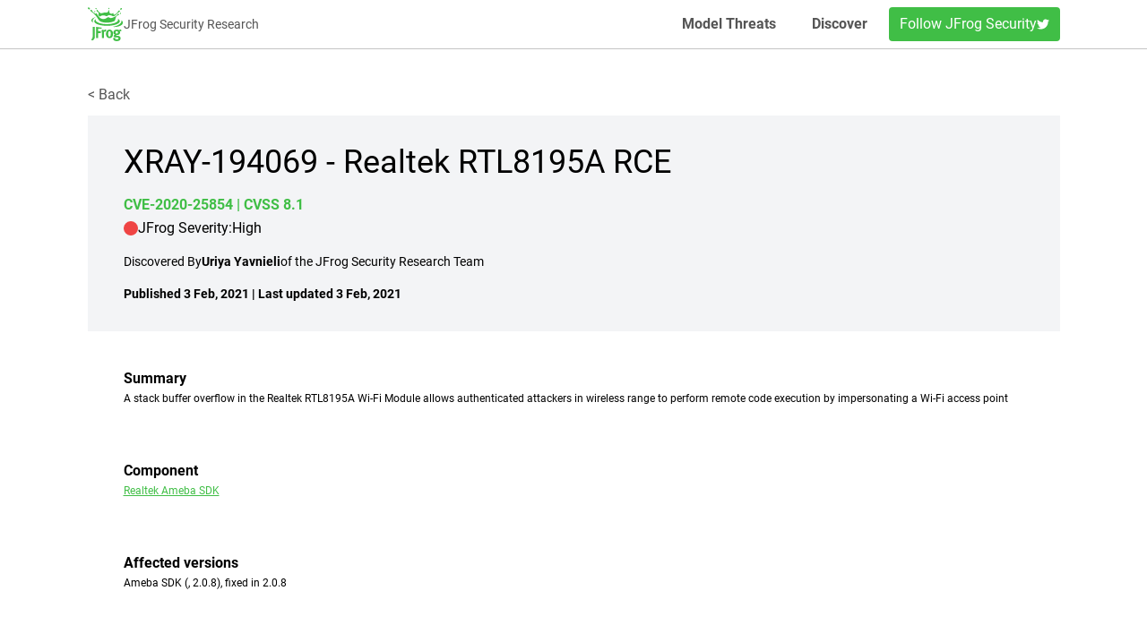

--- FILE ---
content_type: text/html; charset=utf-8
request_url: https://research.jfrog.com/vulnerabilities/realtek-rtl8195-a-rce-xray-194069/
body_size: 7783
content:
<!DOCTYPE html>
<html data-html-server-rendered="true" lang="en" data-vue-tag="%7B%22lang%22:%7B%22ssr%22:%22en%22%7D%7D">
  <head>
    <title>Realtek RTL8195A RCE | XRAY-194069 - JFrog Security Research</title><meta name="gridsome:hash" content="a54e1aefaaa25d93d91214700400227a62d7711f"><meta data-vue-tag="ssr" charset="utf-8"><meta data-vue-tag="ssr" name="generator" content="Gridsome v0.7.23"><meta data-vue-tag="ssr" data-key="viewport" name="viewport" content="width=device-width, initial-scale=1, viewport-fit=cover"><meta data-vue-tag="ssr" data-key="format-detection" name="format-detection" content="telephone=no"><meta data-vue-tag="ssr" name="referrer" content="origin"><meta data-vue-tag="ssr" http-equiv="Content-Security-Policy" content="default-src *  &#x27;self&#x27; &#x27;unsafe-eval&#x27; &#x27;unsafe-inline&#x27;  https://jfrog.com; img-src &#x27;self&#x27; * data: ; font-src &#x27;self&#x27; * data: ;"><meta data-vue-tag="ssr" name="title" content="Realtek RTL8195A RCE | XRAY-194069"><meta data-vue-tag="ssr" name="description" content="CVE-2020-25854 High severity. A stack buffer overflow in the Realtek RTL8195A Wi-Fi Module allows authenticated attackers in wireless range to perform remote code execution by impersonating a Wi-Fi access point"><link data-vue-tag="ssr" rel="icon" href="data:,"><link data-vue-tag="ssr" rel="icon" type="image/png" sizes="16x16" href="/assets/static/favicon.ce0531f.ebe1c983be3d8af04d6186b36f13b87c.png"><link data-vue-tag="ssr" rel="icon" type="image/png" sizes="32x32" href="/assets/static/favicon.ac8d93a.ebe1c983be3d8af04d6186b36f13b87c.png"><link data-vue-tag="ssr" rel="icon" type="image/png" sizes="96x96" href="/assets/static/favicon.b9532cc.ebe1c983be3d8af04d6186b36f13b87c.png"><link data-vue-tag="ssr" rel="apple-touch-icon" type="image/png" sizes="76x76" href="/assets/static/favicon.f22e9f3.ebe1c983be3d8af04d6186b36f13b87c.png"><link data-vue-tag="ssr" rel="apple-touch-icon" type="image/png" sizes="152x152" href="/assets/static/favicon.62d22cb.ebe1c983be3d8af04d6186b36f13b87c.png"><link data-vue-tag="ssr" rel="apple-touch-icon" type="image/png" sizes="120x120" href="/assets/static/favicon.1539b60.ebe1c983be3d8af04d6186b36f13b87c.png"><link data-vue-tag="ssr" rel="apple-touch-icon" type="image/png" sizes="167x167" href="/assets/static/favicon.dc0cdc5.ebe1c983be3d8af04d6186b36f13b87c.png"><link data-vue-tag="ssr" rel="apple-touch-icon" type="image/png" sizes="180x180" href="/assets/static/favicon.7b22250.ebe1c983be3d8af04d6186b36f13b87c.png"><link data-vue-tag="ssr" rel="canonical" content="https://research.jfrog.com/vulnerabilities/realtek-rtl8195-a-rce-xray-194069/"><link rel="preload" href="/assets/css/0.styles.ab306386.css" as="style"><link rel="preload" href="/assets/js/app.c8b1d3f4.js" as="script"><link rel="preload" href="/assets/js/page--src--templates--post-vue.d2ee2512.js" as="script"><link rel="prefetch" href="/assets/js/page--src--pages--404-vue.9f141ac9.js"><link rel="prefetch" href="/assets/js/page--src--pages--index-vue.72680f77.js"><link rel="prefetch" href="/assets/js/page--src--pages--index-vue~page--src--pages--malicious-packages-vue.f2d222ac.js"><link rel="prefetch" href="/assets/js/page--src--pages--malicious-packages-vue.20041e6d.js"><link rel="prefetch" href="/assets/js/page--src--pages--model-threats-vue.910116d3.js"><link rel="prefetch" href="/assets/js/page--src--pages--oss-vue.8664726d.js"><link rel="prefetch" href="/assets/js/page--src--pages--post-vue.d47715d8.js"><link rel="prefetch" href="/assets/js/page--src--pages--vulnerabilities-vue.b73252ea.js"><link rel="prefetch" href="/assets/js/page--src--templates--model-threats-post-vue.70bb558a.js"><link rel="prefetch" href="/assets/js/page--src--templates--real-time-post-vue.d8806c3f.js"><link rel="prefetch" href="/assets/js/vendors~page--src--pages--index-vue.2ec3d7ff.js"><link rel="prefetch" href="/assets/js/vendors~page--src--templates--model-threats-post-vue~page--src--templates--real-time-post-vue.7f393094.js"><link rel="prefetch" href="/assets/js/vendors~page--src--templates--real-time-post-vue.508f8bf9.js"><link rel="stylesheet" href="/assets/css/0.styles.ab306386.css"><script data-vue-tag="ssr" src="/speedsize-local.js"></script><script data-vue-tag="ssr" src="https://transcend-cdn.com/cm/f0071674-c641-4cf3-9d31-303ec0c86b1b/airgap.js" data-languages="en" data-tracker-overrides="GoogleConsentMode:security_storage=on;ad_storage=SaleOfInfo,Advertising;ad_user_data=SaleOfInfo,Advertising;ad_personalization=SaleOfInfo,Advertising;analytics_storage=Analytics,SaleOfInfo;functionality_storage=Functional,SaleOfInfo;personalization_storage=Functional,SaleOfInfo" data-cfasync="false" type="text/javascript" charset="utf-8"></script><script data-vue-tag="ssr" type="text/javascript" charset="utf-8">
      window.dataLayer = window.dataLayer || [];
      function gtag() {
        dataLayer.push(arguments);
      }
      gtag("js", new Date());
      gtag("config", "GTM-T6MF8M");
      gtag('set', 'developer_id.dODQ2Mj', true);
    </script><noscript data-vue-tag="ssr"><style>.g-image--loading{display:none;}</style></noscript>
  </head>
  <body >
    <div data-server-rendered="true" id="app" class="layout"><header class="py-2 main-header"><div class="container mx-auto px-2"><div class="flex w-full justify-between items-center"><div class="left"><div class="flex items-center gap-2"><a href="/" class="logo active"><img alt="JFrog Security Research" src="/assets/static/jfrog-logo-svg.5788598.74a3bea875bf053c65a0663c9ec9a0fd.svg" width="40" srcset="/assets/static/jfrog-logo-svg.5788598.74a3bea875bf053c65a0663c9ec9a0fd.svg 40w" sizes="(max-width: 40px) 100vw, 40px" class="g-image"></a><span class="site-name small">JFrog Security Research</span></div></div><div class="right"><div class="hidden sm:block desktop-menu-wrapper"><ul class="top-menu flex items-center"><li class="menu-item"><a href="/model-threats/" class="font-bold px-3">
      Model Threats
    </a><a href="/vulnerabilities/" class="font-bold px-3 mx-3 active">
      Discover
    </a></li><li><a href="https://twitter.com/JFrogSecurity" target="_blank" rel="noreferrer noopener noreferrer" class="sr-button px-3 py-2 inline-flex gap-2">
  Follow JFrog Security
  <img alt="twitter" src="/assets/static/twitter.e0519be.9769aec62433fd58c76ad32c2d613842.svg" width="14" srcset="/assets/static/twitter.e0519be.9769aec62433fd58c76ad32c2d613842.svg 14w" sizes="(max-width: 14px) 100vw, 14px" class="g-image"></a></li></ul></div><div class="sm:hidden flex item-center mobile-menu-wrapper gap-2"><!----><button class="show-menu-hamburger px-1"><img alt="Menu" src="/assets/static/hamburger.a58a0fd.dc5087fee70346d455e75c87bc430716.svg" width="22" srcset="/assets/static/hamburger.a58a0fd.dc5087fee70346d455e75c87bc430716.svg 22w" sizes="(max-width: 22px) 100vw, 22px" class="g-image"></button></div></div></div></div><div class="fixed mobile-menu h-screen w-screen z-50 bg-white text-gray-700 p-5 inset-0" style="display:none;"><div class="flex justify-end mb-3"><button class="p-3"><img alt="Menu" src="data:image/svg+xml,%3csvg fill='none' viewBox='0 0 12 12' xmlns='http://www.w3.org/2000/svg' xmlns:xlink='http://www.w3.org/1999/xlink'%3e%3cdefs%3e%3cfilter id='__svg-blur-ed66a5bf1eb83ec14d27c7d6a4278d79'%3e%3cfeGaussianBlur in='SourceGraphic' stdDeviation='40'/%3e%3c/filter%3e%3c/defs%3e%3cimage x='0' y='0' filter='url(%23__svg-blur-ed66a5bf1eb83ec14d27c7d6a4278d79)' width='12' height='12' xlink:href='data:image/svg%2bxml%3bbase64%[base64]%2bmbO%2bp9zz71jGOdf8YIWgk6CewU5gvsEPQRtBfUFVQUVjNC6KiBXfeTsgdw56NEJveIvdKNqgmaCdME9gmxBf0E3QRtBXUGcICrEDBCFXHWRsxtyZ6NHOnpVu9CNEgSpgs7cYKDgfkFPQXtBQ6xYSRAZIspHIk888rVH3vuRvz/6pKKf4xUjqCNoJ7hTkCt4VDBcMEDQVdBa0EBQS1BdUJnwiywHpSvw/OrI0wD5uiLvcOTPRZ926BdjzXl1g0Q%2bbCW4XTBUMEYwSZAnGCUYIugj6EiYNRGkkHvRHhsgmuemIEcb5OqDnKOQexJ6DEWvVuiZiN5%2bYmguSMNC6p%2bG8eVXBYsFiwSvCV4UPC14WNAPYmkpSBZU9NgAlVC%2bJXL0Qy4l3wvIuwj556LPMPRrh75KbyMDgugi6I2lJggWCNYIvhN8L9gg%2bESQL5gpGCcYzPcbQ0BeXlXwfAZyjEOufORcj9xK/s/QJw/9eqOv0ttvOVUmsgQPCcbieaX8TkGB4KjgoOA3wSbBKsGbgufINWXRJEGEh/mfxHMHIMebyLUJOQ8idwF6rEGvseiZRXUwHhQ8IBgkeEwwWbAEy6kvn9Xg4287BJ8TWo8LuguaklPRHuR%2bdZ7XnefPRZ4dyOezyF2APkvQ7zH0VXr7m4Us6uVwwn8x4XPUciOFUqy7RfC%2bYBoWzSCv6kCslV1slqI1tr%2bKctYJdp%2bGHFuQq9RG5mNExmL0G4G%2bSm9/x6SahjsIp1EQyAZueNYGhYK9gq8gmkkQkGLgWyAXRVCxLhkghjKnvH4zJc3kqnzk2ItcdvIe4n/mCZ6iP%2bhFBPnbxjY0D5l4U7Hox%2bSSz%2baGZ4iO3YJ1gmUQ0NM0Hp2pLoku8YIZ8ul4TjlpBiH9BTl%2bBLnsZN0DP8ygEnTDkEp3f%2b9cR2si%2bqDIQtJARUGJzY2LBIcFv2vEuACvKCN0ENRzoTyqFrc2Aivln8WTKwUbcUIB8th5XznqJ4ylCPBuFG%2bE7v5yEouVrxbchpVeEnwq2I4RTlvyq4zoOMXnO4mGBTQefQXXEgWXS4wRyNWCkB2F8orwtgn%2bEhwXFNt4v5io2EUFeFnwCNxxDXJVNQkmEk8lEQX3Yq03%2bPJmwugIeWZ9WAmfKSOsFsziYZkIn8IiJIbnRQRQOApZVF9Rk1qfTs5PF6xA%2bYPIUmZxSjFGUcb5WfAlPPE8hN8OeSpbHROBkI154CDC7RXBe5Ci2RcU24RaCUL9IFgumEokKXK9iRxOIeIiAxggFkc0IlS70eiY1WkjyhU6yKAc8Sv/t4KImUB73IUVYbxTVMYgZBqhoiw2EmUWQji7sXCZjQAqHf6AcZfhsSept525b1KAlIgkNJvR12dpz8/Xnn8swPN/x1lLad2f4PkqGq%2bjjMY6RaE5VEgmEnQP5F2CB1T1%2bBaims93c4mshoSf3VURYurAIOMZIvD9i4hAHxGoCPltwRTSpicR2AwyrRaImCPxjl0ODsGjKy8yB/dDoGYOPsu6vDX3jXKYRl0LgY4WvK5x0N4AHOTTOGgVHDSCkG%2bOQ6sS4Ze0dL9cFjYNcRgWVv8/hxY0E2/UwsiViIhE8j6dpmomyigi%2b9uhCpU4VCFlvLtYKSZc6fTqYuuwU0ocwoPv0IfnMrBoj7dbwA03wDsqX8dTt1UfcsChxptl7g%2bI19qH3Mp4zJV23K4Tmw4n6J1YqUPbvEfzzkRtMZJFye2H4sNZ2SneWAubn7S5ZxmR9xvcsJywH23pRBPcWoFZe/Fell58Azl62mHxdBg%2bWItnZ8PQk7nHRJhehf1b9BJbCW2fg/f3Q7RLIbwRhP2tWu/h1lrET4wxREJtHpBOdZgKS28mV4tsvFXIZ2q5%2bg0DCrXW%2bIAeQ%2bFDOs91KP8X%2bW3XdJkGXUEkDoPwWhL2CSgflNF9FIZoQokcSalaA2EdIGx9mvClKFNAzv4CiW6mT/%2bR37fBKeoeJ7Q1SBn3KIRTdlFd5lHne8L2CV7tV0RQytqSx89QslZBXL%2bi7CmUOMPP09p06QBhrDy9D%2bxHwROaAU3FD8Mlm6kqC%2bkvsiHUZK/3KuIoWx1pWkZDREvJdTOMTWVK%2bFmIYU6CExCaiVOkUYlW5v4m5NdRTWZTjcyZZBNzYePlZS6emtO59YXFx8PiJpGZKVGMAYq1333a34owTpH299OWEdwChi%2bPUjk6Mh1Kpp/wfCsqlgamPjU9nWh4DjZfTzoc0jzr09KiTEOpxSCFpMseiHMJFWMwhNeKGUZNotHrfQk/D0RoS%2bl4UiKDSJgFq28jt4%2bjlM%2bhXzDJsgQDnLJMdGdrnaQqxzWoTFHIEGGEwJVIR5dNefwAlt%2bHAYoCKK%2bPsPQWdztz/uk0T%2b1JvVDZlzyvYUqlu1MM/S5t6p8sYYsd5nZ2kWCSn4qgjzDoAJa0cUaIXhVY6PSFDN9heaoboOwSDbCVJmkyq8k06%2bZmOEZAlVA1gFccUMsIgQMaXlcBc57QlTSrqQ02y6UKlEcfMJE%2bIJPJUkMqQpXy6AO87gTX0glOphPsj8HT6AQ9J0av1wI7tLXAHNYCuQw/mhoXcfgplFaDBS6sBvOpNA8w9U3xKg1CaR4wn32HO7TN2IrBIMRgTIRWujARWqlNhDIh4noYwtWJkFszwc8ZpLo5E1zGd0dAxB2CMRN0cyo8ARYfaJw7p3MlU%2bGvtKnwGJqlLoaL5xPc3BeYpNXxGxliNrfsC%2bRc5r7Aas3AgwyXzie4uTM0G893IZqSCNGKQdgZuuzzCcHaG1xI5PSjg6vhsJ53Y29wtWVv0Ho%2bIeDeoNu7w%2bb%2bfB736Ej7GhPE3WHzfMIU47/nE5qxNV49UFq4dT7A3J%2bfztw%2bm0VSKlHl1fkA83xCDrxzvfHveag4uyhw%2b4SI6QHzmH0TIivO8PaEyHzj3AmRTMsGSoRhuH9GKND%2bfCWjfM8Imcd6a%2buNUjBOibm1Px%2bMU2IZRFcNcwHl9jnBPMPd/flgnRNsjMOv%2bKToesP5pKhb%2b/NunxTtbmgnRa/krPDXhvNZ4WQj9M4KK0J8CiP2Qvf/T4uH/fsC4fLGyGfoNcawvDES9u8Mhf1bY%2bHy3uAQw%2bG9QWu5Cbs3R61XWL87bBhh9vb4P/%2bX4wkCBpt7AAAAAElFTkSuQmCC' /%3e%3c/svg%3e" width="12" data-src="/assets/static/close.5cd2673.91b568c73f917f773ea7915d69802829.svg" data-srcset="/assets/static/close.5cd2673.91b568c73f917f773ea7915d69802829.svg 12w" data-sizes="(max-width: 12px) 100vw, 12px" class="g-image g-image--lazy g-image--loading"><noscript><img src="/assets/static/close.5cd2673.91b568c73f917f773ea7915d69802829.svg" class="g-image g-image--loaded" width="12" alt="Menu"></noscript></button></div><ul class="mobile-menu-list"><li class="py-4 px-2 border-t border-gray-200"><a href="/" class="text-gray-700 active">
        Home
      </a></li><li class="py-4 px-2 border-t border-gray-200"><a href="/model-threats/" class="text-gray-700">
        Model Threats
      </a></li><li class="py-4 px-2 border-t border-gray-200"><a href="/vulnerabilities/" class="text-gray-700 active">
        Discover
      </a></li><li class="py-4 px-2 border-t border-gray-200"><a href="https://twitter.com/JFrogSecurity" target="_blank" rel="noopener" class="text-gray-700">
        Follow JFrog Security
      </a></li></ul></div></header><div class="container py-10"><a href="/vulnerabilities/" class="hover:text-jfrog-green transition-all active">< Back</a><section class="single-post-hero mt-3 py-5 sm:py-8 px-4 sm:px-10 bg-gray-100 text-black"><h1>XRAY-194069 - Realtek RTL8195A RCE</h1><p class="text-jfrog-green font-bold"> 
    CVE-2020-25854
    <span class="cvss">
      | CVSS 8.1
    </span></p><p class="severity mt-1 flex gap-2 items-center"><span class="inline-block rounded-full w-4 h-4 bg-red-500"></span> JFrog Severity:<span class="capitalize">high</span></p><div class="discovered-by text-sm flex gap-1 items-center mt-4"><span class="text">Discovered By</span><strong>Uriya Yavnieli</strong><span class="text">of the JFrog Security Research Team</span></div><p class="dates font-bold text-sm mt-4">
    Published 3 Feb, 2021 | Last updated 3 Feb, 2021
  </p></section><section class="single-post-content mt-3 py-5 sm:py-8 px-4 sm:px-10 text-black border-black border-b text-xs"><h2 id="summary"><a href="#summary" aria-hidden="true" tabindex="-1">Summary</a></h2>
<p>A stack buffer overflow in the Realtek RTL8195A Wi-Fi Module allows authenticated attackers in wireless range to perform remote code execution by impersonating a Wi-Fi access point</p>
<h2 id="component"><a href="#component" aria-hidden="true" tabindex="-1">Component</a></h2>
<p><a href="https://www.amebaiot.com/en/ameba-sdk-summary/" target="_blank" rel="nofollow noopener noreferrer">Realtek Ameba SDK</a></p>
<h2 id="affected-versions"><a href="#affected-versions" aria-hidden="true" tabindex="-1">Affected versions</a></h2>
<p>Ameba SDK (, 2.0.8), fixed in 2.0.8</p>
<h2 id="description"><a href="#description" aria-hidden="true" tabindex="-1">Description</a></h2>
<p>Realtek Wi-Fi chips enable connectivity for embedded devices and are widely used in IoT development boards and production devices. This vulnerability affects the RTL8195A module. Attackers can exploit the module by impersonating an Access Point (AP) and injecting a packet into the WPA2 handshake to cause a stack buffer overflow. The exploit can overwrite stack contents with a malicious payload, achieving remote code execution. No public exploit is currently known for this vulnerability, but the JFrog blog provides sufficient technical details for an attacker to replicate the exploit. The firmware employs no mitigations against memory corruption attacks, such as stack canaries, the NX bit, or ASLR protections, making this easier to exploit. Since this is a Wi-Fi attack, the attacker must be close enough for the target device to connect to the attacker's AP. The function <code>DecWPA2KeyData</code> in the module's firmware does not validate a size parameter received on the network before passing it to one of two internal functions, <code>rt_arc4_crypt_veneer</code> or <code>_AES_UnWRAP_veneer</code>, depending on the access point's encryption algorithm. These functions will then decrypt a source buffer with attacker-controlled length into a fixed-size destination buffer on the stack. An attacker who knows the network's PSK will be able to provide a correctly encrypted payload for decryption onto the stack, resulting in malicious code execution.</p>
<h2 id="poc"><a href="#poc" aria-hidden="true" tabindex="-1">PoC</a></h2>
<p>No PoC is supplied for this issue</p>
<h2 id="vulnerability-mitigations"><a href="#vulnerability-mitigations" aria-hidden="true" tabindex="-1">Vulnerability mitigations</a></h2>
<p>No vulnerability mitigations are supplied for this issue</p>
<h2 id="references"><a href="#references" aria-hidden="true" tabindex="-1">References</a></h2>
<p><a href="https://jfrog.com/blog/major-vulnerabilities-discovered-and-patched-in-realtek-rtl8195a-wi-fi-module/" target="_blank" rel="nofollow noopener noreferrer">(JFrog) WiFi Vulnerabilities Discovered by Automated Zero-Day Analysis</a></p>
<p><a href="https://nvd.nist.gov/vuln/detail/CVE-2020-25854" target="_blank" rel="nofollow noopener noreferrer">NVD</a></p>
</section><a href="/vulnerabilities/" class="hover:text-jfrog-green transition-all active py-4">< Back</a></div><footer class="py-4 main-footer bg-black"><div class="container mx-auto px-2"><div class="flex w-full justify-center flex-col sm:flex-row sm:justify-between items-center flex-wrap gap-4"><div class="left"><div class="flex items-center gap-2"><a href="/" class="logo active"><img alt="JFrog Security Research" src="/assets/static/jfrog-logo-svg.5788598.74a3bea875bf053c65a0663c9ec9a0fd.svg" width="40" srcset="/assets/static/jfrog-logo-svg.5788598.74a3bea875bf053c65a0663c9ec9a0fd.svg 40w" sizes="(max-width: 40px) 100vw, 40px" class="g-image"></a></div></div><div class="right"><ul class="footer-menu flex flex-col sm:flex-row items-center"><li class="px-4 py-1 sm:border-r"><a href="https://jfrog.com/terms-of-use/" rel="noopener noreferrer" target="_blank" class="text-white">
              Terms of Use
            </a></li><li class="px-4 py-1 sm:border-r"><a href="https://jfrog.com/jfrog-cookies-policy/" rel="noopener noreferrer" target="_blank" class="text-white">
              Cookies Policy
            </a></li><li class="px-4 py-1 sm:border-r"><a href="https://jfrog.com/privacy-policy/" rel="noopener noreferrer" target="_blank" class="text-white">
              Privacy Policy
            </a></li><li class="px-4 py-1 sm:border-r"><a href="#" rel="noopener noreferrer" target="_self" class="text-white ot-sdk-show-settings">
              Cookies Settings
            </a></li></ul></div></div><p class="sm:hidden text-center text-white pt-3">
      ©2026 All Rights Reserved. JFrog Ltd.
    </p></div></footer></div>
    <script>window.__INITIAL_STATE__={"data":{"post":{"title":"Realtek RTL8195A RCE","path":"\u002Fvulnerabilities\u002Frealtek-rtl8195-a-rce-xray-194069\u002F","content":"\u003Ch2 id=\"summary\"\u003E\u003Ca href=\"#summary\" aria-hidden=\"true\" tabindex=\"-1\"\u003ESummary\u003C\u002Fa\u003E\u003C\u002Fh2\u003E\n\u003Cp\u003EA stack buffer overflow in the Realtek RTL8195A Wi-Fi Module allows authenticated attackers in wireless range to perform remote code execution by impersonating a Wi-Fi access point\u003C\u002Fp\u003E\n\u003Ch2 id=\"component\"\u003E\u003Ca href=\"#component\" aria-hidden=\"true\" tabindex=\"-1\"\u003EComponent\u003C\u002Fa\u003E\u003C\u002Fh2\u003E\n\u003Cp\u003E\u003Ca href=\"https:\u002F\u002Fwww.amebaiot.com\u002Fen\u002Fameba-sdk-summary\u002F\" target=\"_blank\" rel=\"nofollow noopener noreferrer\"\u003ERealtek Ameba SDK\u003C\u002Fa\u003E\u003C\u002Fp\u003E\n\u003Ch2 id=\"affected-versions\"\u003E\u003Ca href=\"#affected-versions\" aria-hidden=\"true\" tabindex=\"-1\"\u003EAffected versions\u003C\u002Fa\u003E\u003C\u002Fh2\u003E\n\u003Cp\u003EAmeba SDK (, 2.0.8), fixed in 2.0.8\u003C\u002Fp\u003E\n\u003Ch2 id=\"description\"\u003E\u003Ca href=\"#description\" aria-hidden=\"true\" tabindex=\"-1\"\u003EDescription\u003C\u002Fa\u003E\u003C\u002Fh2\u003E\n\u003Cp\u003ERealtek Wi-Fi chips enable connectivity for embedded devices and are widely used in IoT development boards and production devices. This vulnerability affects the RTL8195A module. Attackers can exploit the module by impersonating an Access Point (AP) and injecting a packet into the WPA2 handshake to cause a stack buffer overflow. The exploit can overwrite stack contents with a malicious payload, achieving remote code execution. No public exploit is currently known for this vulnerability, but the JFrog blog provides sufficient technical details for an attacker to replicate the exploit. The firmware employs no mitigations against memory corruption attacks, such as stack canaries, the NX bit, or ASLR protections, making this easier to exploit. Since this is a Wi-Fi attack, the attacker must be close enough for the target device to connect to the attacker's AP. The function \u003Ccode\u003EDecWPA2KeyData\u003C\u002Fcode\u003E in the module's firmware does not validate a size parameter received on the network before passing it to one of two internal functions, \u003Ccode\u003Ert_arc4_crypt_veneer\u003C\u002Fcode\u003E or \u003Ccode\u003E_AES_UnWRAP_veneer\u003C\u002Fcode\u003E, depending on the access point's encryption algorithm. These functions will then decrypt a source buffer with attacker-controlled length into a fixed-size destination buffer on the stack. An attacker who knows the network's PSK will be able to provide a correctly encrypted payload for decryption onto the stack, resulting in malicious code execution.\u003C\u002Fp\u003E\n\u003Ch2 id=\"poc\"\u003E\u003Ca href=\"#poc\" aria-hidden=\"true\" tabindex=\"-1\"\u003EPoC\u003C\u002Fa\u003E\u003C\u002Fh2\u003E\n\u003Cp\u003ENo PoC is supplied for this issue\u003C\u002Fp\u003E\n\u003Ch2 id=\"vulnerability-mitigations\"\u003E\u003Ca href=\"#vulnerability-mitigations\" aria-hidden=\"true\" tabindex=\"-1\"\u003EVulnerability mitigations\u003C\u002Fa\u003E\u003C\u002Fh2\u003E\n\u003Cp\u003ENo vulnerability mitigations are supplied for this issue\u003C\u002Fp\u003E\n\u003Ch2 id=\"references\"\u003E\u003Ca href=\"#references\" aria-hidden=\"true\" tabindex=\"-1\"\u003EReferences\u003C\u002Fa\u003E\u003C\u002Fh2\u003E\n\u003Cp\u003E\u003Ca href=\"https:\u002F\u002Fjfrog.com\u002Fblog\u002Fmajor-vulnerabilities-discovered-and-patched-in-realtek-rtl8195a-wi-fi-module\u002F\" target=\"_blank\" rel=\"nofollow noopener noreferrer\"\u003E(JFrog) WiFi Vulnerabilities Discovered by Automated Zero-Day Analysis\u003C\u002Fa\u003E\u003C\u002Fp\u003E\n\u003Cp\u003E\u003Ca href=\"https:\u002F\u002Fnvd.nist.gov\u002Fvuln\u002Fdetail\u002FCVE-2020-25854\" target=\"_blank\" rel=\"nofollow noopener noreferrer\"\u003ENVD\u003C\u002Fa\u003E\u003C\u002Fp\u003E\n","description":"CVE-2020-25854 High severity. A stack buffer overflow in the Realtek RTL8195A Wi-Fi Module allows authenticated attackers in wireless range to perform remote code execution by impersonating a Wi-Fi access point","date_published":"2021-02-03","xray_id":"XRAY-194069","vul_id":"CVE-2020-25854","severity":"high","discovered_by":"Uriya Yavnieli","last_updated":"2021-02-03","cvss":8.1}},"context":{}};(function(){var s;(s=document.currentScript||document.scripts[document.scripts.length-1]).parentNode.removeChild(s);}());</script><script src="/assets/js/app.c8b1d3f4.js" defer></script><script src="/assets/js/page--src--templates--post-vue.d2ee2512.js" defer></script><script data-vue-tag="ssr" type="text/javascript" charset="utf-8" data-body="true">
    if (window.airgap) {
      const cookieSettings = document.getElementById('cookie_settings') || document.querySelector('.ot-sdk-show-settings');
      cookieSettings.href = "#";
      cookieSettings.target = "_self";
      cookieSettings.onclick = () => {
        transcend.showConsentManager({ viewState: 'CompleteOptions' });
      };
    }
  </script>
  </body>
</html>


--- FILE ---
content_type: text/css; charset=utf-8
request_url: https://research.jfrog.com/assets/css/0.styles.ab306386.css
body_size: 88636
content:
/*! tailwindcss v2.2.17 | MIT License | https://tailwindcss.com */

/*! modern-normalize v1.1.0 | MIT License | https://github.com/sindresorhus/modern-normalize */html{-moz-tab-size:4;-o-tab-size:4;tab-size:4;line-height:1.15;-webkit-text-size-adjust:100%}body{font-family:system-ui,-apple-system,Segoe UI,Roboto,Helvetica,Arial,sans-serif,Apple Color Emoji,Segoe UI Emoji}hr{height:0;color:inherit}abbr[title]{-webkit-text-decoration:underline dotted;text-decoration:underline dotted}b,strong{font-weight:bolder}code,kbd,pre,samp{font-family:ui-monospace,SFMono-Regular,Consolas,Liberation Mono,Menlo,monospace;font-size:1em}small{font-size:80%}sub,sup{font-size:75%;line-height:0;position:relative;vertical-align:baseline}sub{bottom:-.25em}sup{top:-.5em}table{text-indent:0;border-color:inherit}button,input,optgroup,select,textarea{font-family:inherit;font-size:100%;line-height:1.15;margin:0}button,select{text-transform:none}[type=button],[type=reset],button{-webkit-appearance:button}::-moz-focus-inner{border-style:none;padding:0}legend{padding:0}progress{vertical-align:baseline}::-webkit-inner-spin-button,::-webkit-outer-spin-button{height:auto}[type=search]{-webkit-appearance:textfield;outline-offset:-2px}::-webkit-search-decoration{-webkit-appearance:none}::-webkit-file-upload-button{-webkit-appearance:button;font:inherit}summary{display:list-item}blockquote,dd,dl,figure,h1,h2,h3,h4,h5,h6,hr,p,pre{margin:0}button{background-color:transparent;background-image:none}fieldset,ol,ul{margin:0;padding:0}ol,ul{list-style:none}html{font-family:ui-sans-serif,system-ui,-apple-system,BlinkMacSystemFont,Segoe UI,Roboto,Helvetica Neue,Arial,Noto Sans,sans-serif,Apple Color Emoji,Segoe UI Emoji,Segoe UI Symbol,Noto Color Emoji;line-height:1.5}body{font-family:inherit;line-height:inherit}*,:after,:before{box-sizing:border-box;border:0 solid}hr{border-top-width:1px}img{border-style:solid}textarea{resize:vertical}input::-moz-placeholder,textarea::-moz-placeholder{opacity:1;color:#9ca3af}input:-ms-input-placeholder,textarea:-ms-input-placeholder{opacity:1;color:#9ca3af}input::placeholder,textarea::placeholder{opacity:1;color:#9ca3af}button{cursor:pointer}table{border-collapse:collapse}h1,h2,h3,h4,h5,h6{font-size:inherit;font-weight:inherit}a{color:inherit;text-decoration:inherit}button,input,optgroup,select,textarea{padding:0;line-height:inherit;color:inherit}code,kbd,pre,samp{font-family:ui-monospace,SFMono-Regular,Menlo,Monaco,Consolas,Liberation Mono,Courier New,monospace}audio,canvas,embed,iframe,img,object,svg,video{display:block;vertical-align:middle}img,video{max-width:100%;height:auto}[hidden]{display:none}*,:after,:before{--tw-border-opacity:1;border-color:rgba(229,231,235,var(--tw-border-opacity))}.container{max-width:100%}@media (min-width:640px){.container{max-width:600px}}@media (min-width:768px){.container{max-width:700px}}@media (min-width:1024px){.container{max-width:1000px}}@media (min-width:1280px){.container{max-width:1115px}}.visible{visibility:visible}.fixed{position:fixed}.absolute{position:absolute}.relative{position:relative}.inset-0{top:0;bottom:0}.inset-0,.inset-x-0{right:0;left:0}.top-0{top:0}.bottom-3{bottom:.75rem}.z-10{z-index:10}.z-50{z-index:50}.row-span-1{grid-row:span 1/span 1}.m-0{margin:0}.mx-3{margin-left:.75rem;margin-right:.75rem}.mx-auto{margin-left:auto;margin-right:auto}.my-3{margin-top:.75rem;margin-bottom:.75rem}.mt-1{margin-top:.25rem}.mt-2{margin-top:.5rem}.mt-3{margin-top:.75rem}.mt-4{margin-top:1rem}.mt-5{margin-top:1.25rem}.mt-8{margin-top:2rem}.mt-9{margin-top:2.25rem}.mt-10{margin-top:2.5rem}.mt-12{margin-top:3rem}.mr-1{margin-right:.25rem}.mb-0{margin-bottom:0}.mb-2{margin-bottom:.5rem}.mb-3{margin-bottom:.75rem}.mb-4{margin-bottom:1rem}.mb-5{margin-bottom:1.25rem}.mb-12{margin-bottom:3rem}.ml-10{margin-left:2.5rem}.block{display:block}.inline-block{display:inline-block}.flex{display:flex}.inline-flex{display:inline-flex}.table{display:table}.grid{display:grid}.list-item{display:list-item}.hidden{display:none}.first\:block:first-child{display:block}.h-4{height:1rem}.h-8{height:2rem}.h-full{height:100%}.h-screen{height:100vh}.w-1{width:.25rem}.w-4{width:1rem}.w-8{width:2rem}.w-full{width:100%}.w-screen{width:100vw}.max-w-full{max-width:100%}.flex-auto{flex:1 1 auto}.flex-initial{flex:0 1 auto}.border-collapse{border-collapse:collapse}.transform{--tw-translate-x:0;--tw-translate-y:0;--tw-rotate:0;--tw-skew-x:0;--tw-skew-y:0;--tw-scale-x:1;--tw-scale-y:1;transform:translateX(var(--tw-translate-x)) translateY(var(--tw-translate-y)) rotate(var(--tw-rotate)) skewX(var(--tw-skew-x)) skewY(var(--tw-skew-y)) scaleX(var(--tw-scale-x)) scaleY(var(--tw-scale-y))}@-webkit-keyframes spin{to{transform:rotate(1turn)}}@keyframes spin{to{transform:rotate(1turn)}}@-webkit-keyframes ping{75%,to{transform:scale(2);opacity:0}}@keyframes ping{75%,to{transform:scale(2);opacity:0}}@-webkit-keyframes pulse{50%{opacity:.5}}@keyframes pulse{50%{opacity:.5}}@-webkit-keyframes bounce{0%,to{transform:translateY(-25%);-webkit-animation-timing-function:cubic-bezier(.8,0,1,1);animation-timing-function:cubic-bezier(.8,0,1,1)}50%{transform:none;-webkit-animation-timing-function:cubic-bezier(0,0,.2,1);animation-timing-function:cubic-bezier(0,0,.2,1)}}@keyframes bounce{0%,to{transform:translateY(-25%);-webkit-animation-timing-function:cubic-bezier(.8,0,1,1);animation-timing-function:cubic-bezier(.8,0,1,1)}50%{transform:none;-webkit-animation-timing-function:cubic-bezier(0,0,.2,1);animation-timing-function:cubic-bezier(0,0,.2,1)}}.cursor-pointer{cursor:pointer}.grid-cols-1{grid-template-columns:repeat(1,minmax(0,1fr))}.flex-row{flex-direction:row}.flex-col{flex-direction:column}.flex-wrap{flex-wrap:wrap}.items-center{align-items:center}.justify-end{justify-content:flex-end}.justify-center{justify-content:center}.justify-between{justify-content:space-between}.gap-1{gap:.25rem}.gap-2{gap:.5rem}.gap-3{gap:.75rem}.gap-4{gap:1rem}.gap-8{gap:2rem}.gap-12{gap:3rem}.overflow-hidden{overflow:hidden}.rounded-full{border-radius:9999px}.border{border-width:1px}.border-t{border-top-width:1px}.border-b-2{border-bottom-width:2px}.border-b{border-bottom-width:1px}.border-black{--tw-border-opacity:1;border-color:rgba(0,0,0,var(--tw-border-opacity))}.border-gray-200{--tw-border-opacity:1;border-color:rgba(229,231,235,var(--tw-border-opacity))}.border-gray-400{--tw-border-opacity:1;border-color:rgba(156,163,175,var(--tw-border-opacity))}.bg-black{--tw-bg-opacity:1;background-color:rgba(0,0,0,var(--tw-bg-opacity))}.bg-white{--tw-bg-opacity:1;background-color:rgba(255,255,255,var(--tw-bg-opacity))}.bg-gray-100{--tw-bg-opacity:1;background-color:rgba(243,244,246,var(--tw-bg-opacity))}.bg-gray-200{--tw-bg-opacity:1;background-color:rgba(229,231,235,var(--tw-bg-opacity))}.bg-gray-300{--tw-bg-opacity:1;background-color:rgba(209,213,219,var(--tw-bg-opacity))}.bg-gray-700{--tw-bg-opacity:1;background-color:rgba(55,65,81,var(--tw-bg-opacity))}.bg-red-500{--tw-bg-opacity:1;background-color:rgba(239,68,68,var(--tw-bg-opacity))}.bg-red-700{--tw-bg-opacity:1;background-color:rgba(185,28,28,var(--tw-bg-opacity))}.bg-yellow-300{--tw-bg-opacity:1;background-color:rgba(252,211,77,var(--tw-bg-opacity))}.bg-yellow-500{--tw-bg-opacity:1;background-color:rgba(245,158,11,var(--tw-bg-opacity))}.bg-jfrog-green,.hover\:bg-jfrog-green:hover{--tw-bg-opacity:1;background-color:rgba(64,190,70,var(--tw-bg-opacity))}.bg-cover{background-size:cover}.bg-center{background-position:50%}.object-contain{-o-object-fit:contain;object-fit:contain}.p-0{padding:0}.p-3{padding:.75rem}.p-5{padding:1.25rem}.px-0{padding-left:0;padding-right:0}.px-1{padding-left:.25rem;padding-right:.25rem}.px-2{padding-left:.5rem;padding-right:.5rem}.px-3{padding-left:.75rem;padding-right:.75rem}.px-4{padding-left:1rem;padding-right:1rem}.px-5{padding-left:1.25rem;padding-right:1.25rem}.px-10{padding-left:2.5rem;padding-right:2.5rem}.px-3\.5{padding-left:.875rem;padding-right:.875rem}.py-1{padding-top:.25rem;padding-bottom:.25rem}.py-2{padding-top:.5rem;padding-bottom:.5rem}.py-3{padding-top:.75rem;padding-bottom:.75rem}.py-4{padding-top:1rem;padding-bottom:1rem}.py-5{padding-top:1.25rem;padding-bottom:1.25rem}.py-6{padding-top:1.5rem;padding-bottom:1.5rem}.py-10{padding-top:2.5rem;padding-bottom:2.5rem}.py-12{padding-top:3rem;padding-bottom:3rem}.py-14{padding-top:3.5rem;padding-bottom:3.5rem}.pt-3{padding-top:.75rem}.pt-4{padding-top:1rem}.pt-5{padding-top:1.25rem}.pt-10{padding-top:2.5rem}.pt-12{padding-top:3rem}.pb-0{padding-bottom:0}.pb-1{padding-bottom:.25rem}.pb-2{padding-bottom:.5rem}.pb-3{padding-bottom:.75rem}.pb-4{padding-bottom:1rem}.pb-5{padding-bottom:1.25rem}.pb-6{padding-bottom:1.5rem}.pb-10{padding-bottom:2.5rem}.pb-12{padding-bottom:3rem}.pb-20{padding-bottom:5rem}.pb-24{padding-bottom:6rem}.text-left{text-align:left}.text-center{text-align:center}.text-right{text-align:right}.align-middle{vertical-align:middle}.text-xs{font-size:.75rem;line-height:1rem}.text-sm{font-size:.875rem;line-height:1.25rem}.text-lg{font-size:1.125rem;line-height:1.75rem}.font-bold{font-weight:700}.font-extrabold{font-weight:800}.uppercase{text-transform:uppercase}.capitalize{text-transform:capitalize}.leading-4{line-height:1rem}.leading-5{line-height:1.25rem}.leading-6{line-height:1.5rem}.leading-none{line-height:1}.text-black{--tw-text-opacity:1;color:rgba(0,0,0,var(--tw-text-opacity))}.text-white{--tw-text-opacity:1;color:rgba(255,255,255,var(--tw-text-opacity))}.text-gray-700{--tw-text-opacity:1;color:rgba(55,65,81,var(--tw-text-opacity))}.text-jfrog-green{--tw-text-opacity:1;color:rgba(64,190,70,var(--tw-text-opacity))}.hover\:text-white:hover{--tw-text-opacity:1;color:rgba(255,255,255,var(--tw-text-opacity))}.hover\:text-jfrog-green:hover{--tw-text-opacity:1;color:rgba(64,190,70,var(--tw-text-opacity))}.underline{text-decoration:underline}*,:after,:before{--tw-shadow:0 0 transparent;--tw-ring-inset:var(--tw-empty,/*!*/ /*!*/);--tw-ring-offset-width:0px;--tw-ring-offset-color:#fff;--tw-ring-color:rgba(59,130,246,0.5);--tw-ring-offset-shadow:0 0 transparent;--tw-ring-shadow:0 0 transparent}.filter{--tw-blur:var(--tw-empty,/*!*/ /*!*/);--tw-brightness:var(--tw-empty,/*!*/ /*!*/);--tw-contrast:var(--tw-empty,/*!*/ /*!*/);--tw-grayscale:var(--tw-empty,/*!*/ /*!*/);--tw-hue-rotate:var(--tw-empty,/*!*/ /*!*/);--tw-invert:var(--tw-empty,/*!*/ /*!*/);--tw-saturate:var(--tw-empty,/*!*/ /*!*/);--tw-sepia:var(--tw-empty,/*!*/ /*!*/);--tw-drop-shadow:var(--tw-empty,/*!*/ /*!*/);filter:var(--tw-blur) var(--tw-brightness) var(--tw-contrast) var(--tw-grayscale) var(--tw-hue-rotate) var(--tw-invert) var(--tw-saturate) var(--tw-sepia) var(--tw-drop-shadow)}.transition-all{transition-property:all;transition-timing-function:cubic-bezier(.4,0,.2,1);transition-duration:.15s}.transition{transition-property:background-color,border-color,color,fill,stroke,opacity,box-shadow,transform,filter,-webkit-backdrop-filter;transition-property:background-color,border-color,color,fill,stroke,opacity,box-shadow,transform,filter,backdrop-filter;transition-property:background-color,border-color,color,fill,stroke,opacity,box-shadow,transform,filter,backdrop-filter,-webkit-backdrop-filter;transition-timing-function:cubic-bezier(.4,0,.2,1);transition-duration:.15s}.ease-in-out{transition-timing-function:cubic-bezier(.4,0,.2,1)}@media (min-width:640px){.sm\:col-span-2{grid-column:span 2/span 2}.sm\:mt-2{margin-top:.5rem}.sm\:mt-6{margin-top:1.5rem}.sm\:mb-5{margin-bottom:1.25rem}.sm\:ml-0{margin-left:0}.sm\:block{display:block}.sm\:inline{display:inline}.sm\:flex{display:flex}.sm\:grid{display:grid}.sm\:hidden{display:none}.sm\:w-2\/12{width:16.666667%}.sm\:w-5\/12{width:41.666667%}.sm\:w-7\/12{width:58.333333%}.sm\:w-10\/12{width:83.333333%}.sm\:grid-cols-2{grid-template-columns:repeat(2,minmax(0,1fr))}.sm\:grid-cols-3{grid-template-columns:repeat(3,minmax(0,1fr))}.sm\:flex-row{flex-direction:row}.sm\:items-end{align-items:flex-end}.sm\:justify-start{justify-content:flex-start}.sm\:justify-end{justify-content:flex-end}.sm\:justify-between{justify-content:space-between}.sm\:gap-3{gap:.75rem}.sm\:gap-8{gap:2rem}.sm\:border-r{border-right-width:1px}.sm\:p-0{padding:0}.sm\:px-5{padding-left:1.25rem;padding-right:1.25rem}.sm\:px-10{padding-left:2.5rem;padding-right:2.5rem}.sm\:py-0{padding-top:0;padding-bottom:0}.sm\:py-8{padding-top:2rem;padding-bottom:2rem}.sm\:pt-10{padding-top:2.5rem}.sm\:pt-32{padding-top:8rem}.sm\:pt-36{padding-top:9rem}.sm\:pb-20{padding-bottom:5rem}.sm\:pb-36{padding-bottom:9rem}.sm\:text-left{text-align:left}.sm\:leading-none{line-height:1}}@media (min-width:768px){.md\:mb-10{margin-bottom:2.5rem}.md\:pt-0{padding-top:0}.md\:pt-32{padding-top:8rem}.md\:pb-0{padding-bottom:0}.md\:pb-20{padding-bottom:5rem}}@media (min-width:1024px){.lg\:mt-0{margin-top:0}.lg\:mb-0{margin-bottom:0}.lg\:flex-row{flex-direction:row}.lg\:flex-row-reverse{flex-direction:row-reverse}.lg\:gap-5{gap:1.25rem}.lg\:gap-9{gap:2.25rem}.lg\:px-6{padding-left:1.5rem;padding-right:1.5rem}.lg\:py-3{padding-top:.75rem;padding-bottom:.75rem}.lg\:pt-0{padding-top:0}.lg\:pb-10{padding-bottom:2.5rem}.lg\:pl-10{padding-left:2.5rem}.lg\:pl-12{padding-left:3rem}}.sr-button{color:#fff;border-radius:4px;transition:all .32s ease}.sr-button,.sr-button:hover{background-color:#40be46}.mobile-menu .active--exact{font-weight:700}.main-header{border-bottom:1px solid #c4c4c4}.mobile-menu{transition:opacity .5s}.fade-enter{opacity:0}.fade-enter-t0,.fade-leave{opacity:1}.fade-leave-to{opacity:0}.main-footer ul.footer-menu li:last-child{border:none}@font-face{font-family:Roboto;font-style:normal;font-display:swap;font-weight:400;src:url(/assets/fonts/roboto-cyrillic-ext-400-normal.2e0b8660.woff2) format("woff2"),url(/assets/fonts/roboto-all-400-normal.73f26bf9.woff) format("woff");unicode-range:U+0460-052f,U+1c80-1c88,U+20b4,U+2de0-2dff,U+a640-a69f,U+fe2e-fe2f}@font-face{font-family:Roboto;font-style:normal;font-display:swap;font-weight:400;src:url([data-uri]) format("woff2"),url(/assets/fonts/roboto-all-400-normal.73f26bf9.woff) format("woff");unicode-range:U+0400-045f,U+0490-0491,U+04b0-04b1,U+2116}@font-face{font-family:Roboto;font-style:normal;font-display:swap;font-weight:400;src:url([data-uri]) format("woff2"),url(/assets/fonts/roboto-all-400-normal.73f26bf9.woff) format("woff");unicode-range:U+1f??}@font-face{font-family:Roboto;font-style:normal;font-display:swap;font-weight:400;src:url([data-uri]) format("woff2"),url(/assets/fonts/roboto-all-400-normal.73f26bf9.woff) format("woff");unicode-range:U+0370-03ff}@font-face{font-family:Roboto;font-style:normal;font-display:swap;font-weight:400;src:url([data-uri]) format("woff2"),url(/assets/fonts/roboto-all-400-normal.73f26bf9.woff) format("woff");unicode-range:U+0102-0103,U+0110-0111,U+0128-0129,U+0168-0169,U+01a0-01a1,U+01af-01b0,U+1ea0-1ef9,U+20ab}@font-face{font-family:Roboto;font-style:normal;font-display:swap;font-weight:400;src:url(/assets/fonts/roboto-latin-ext-400-normal.718dded3.woff2) format("woff2"),url(/assets/fonts/roboto-all-400-normal.73f26bf9.woff) format("woff");unicode-range:U+0100-024f,U+0259,U+1e??,U+2020,U+20a0-20ab,U+20ad-20cf,U+2113,U+2c60-2c7f,U+a720-a7ff}@font-face{font-family:Roboto;font-style:normal;font-display:swap;font-weight:400;src:url(/assets/fonts/roboto-latin-400-normal.aa23b7b4.woff2) format("woff2"),url(/assets/fonts/roboto-all-400-normal.73f26bf9.woff) format("woff");unicode-range:U+00??,U+0131,U+0152-0153,U+02bb-02bc,U+02c6,U+02da,U+02dc,U+2000-206f,U+2074,U+20ac,U+2122,U+2191,U+2193,U+2212,U+2215,U+feff,U+fffd}@font-face{font-family:Roboto;font-style:normal;font-display:swap;font-weight:700;src:url(/assets/fonts/roboto-cyrillic-ext-700-normal.638fd23b.woff2) format("woff2"),url(/assets/fonts/roboto-all-700-normal.8b2b2aae.woff) format("woff");unicode-range:U+0460-052f,U+1c80-1c88,U+20b4,U+2de0-2dff,U+a640-a69f,U+fe2e-fe2f}@font-face{font-family:Roboto;font-style:normal;font-display:swap;font-weight:700;src:url([data-uri]) format("woff2"),url(/assets/fonts/roboto-all-700-normal.8b2b2aae.woff) format("woff");unicode-range:U+0400-045f,U+0490-0491,U+04b0-04b1,U+2116}@font-face{font-family:Roboto;font-style:normal;font-display:swap;font-weight:700;src:url([data-uri]) format("woff2"),url(/assets/fonts/roboto-all-700-normal.8b2b2aae.woff) format("woff");unicode-range:U+1f??}@font-face{font-family:Roboto;font-style:normal;font-display:swap;font-weight:700;src:url([data-uri]) format("woff2"),url(/assets/fonts/roboto-all-700-normal.8b2b2aae.woff) format("woff");unicode-range:U+0370-03ff}@font-face{font-family:Roboto;font-style:normal;font-display:swap;font-weight:700;src:url([data-uri]) format("woff2"),url(/assets/fonts/roboto-all-700-normal.8b2b2aae.woff) format("woff");unicode-range:U+0102-0103,U+0110-0111,U+0128-0129,U+0168-0169,U+01a0-01a1,U+01af-01b0,U+1ea0-1ef9,U+20ab}@font-face{font-family:Roboto;font-style:normal;font-display:swap;font-weight:700;src:url(/assets/fonts/roboto-latin-ext-700-normal.01a68cca.woff2) format("woff2"),url(/assets/fonts/roboto-all-700-normal.8b2b2aae.woff) format("woff");unicode-range:U+0100-024f,U+0259,U+1e??,U+2020,U+20a0-20ab,U+20ad-20cf,U+2113,U+2c60-2c7f,U+a720-a7ff}@font-face{font-family:Roboto;font-style:normal;font-display:swap;font-weight:700;src:url(/assets/fonts/roboto-latin-700-normal.bf28241e.woff2) format("woff2"),url(/assets/fonts/roboto-all-700-normal.8b2b2aae.woff) format("woff");unicode-range:U+00??,U+0131,U+0152-0153,U+02bb-02bc,U+02c6,U+02da,U+02dc,U+2000-206f,U+2074,U+20ac,U+2122,U+2191,U+2193,U+2212,U+2215,U+feff,U+fffd}@font-face{font-family:Roboto;font-style:normal;font-display:swap;font-weight:500;src:url(/assets/fonts/roboto-cyrillic-ext-500-normal.d697abd3.woff2) format("woff2"),url(/assets/fonts/roboto-all-500-normal.08926d7a.woff) format("woff");unicode-range:U+0460-052f,U+1c80-1c88,U+20b4,U+2de0-2dff,U+a640-a69f,U+fe2e-fe2f}@font-face{font-family:Roboto;font-style:normal;font-display:swap;font-weight:500;src:url([data-uri]) format("woff2"),url(/assets/fonts/roboto-all-500-normal.08926d7a.woff) format("woff");unicode-range:U+0400-045f,U+0490-0491,U+04b0-04b1,U+2116}@font-face{font-family:Roboto;font-style:normal;font-display:swap;font-weight:500;src:url([data-uri]) format("woff2"),url(/assets/fonts/roboto-all-500-normal.08926d7a.woff) format("woff");unicode-range:U+1f??}@font-face{font-family:Roboto;font-style:normal;font-display:swap;font-weight:500;src:url([data-uri]) format("woff2"),url(/assets/fonts/roboto-all-500-normal.08926d7a.woff) format("woff");unicode-range:U+0370-03ff}@font-face{font-family:Roboto;font-style:normal;font-display:swap;font-weight:500;src:url([data-uri]) format("woff2"),url(/assets/fonts/roboto-all-500-normal.08926d7a.woff) format("woff");unicode-range:U+0102-0103,U+0110-0111,U+0128-0129,U+0168-0169,U+01a0-01a1,U+01af-01b0,U+1ea0-1ef9,U+20ab}@font-face{font-family:Roboto;font-style:normal;font-display:swap;font-weight:500;src:url(/assets/fonts/roboto-latin-ext-500-normal.dd464b28.woff2) format("woff2"),url(/assets/fonts/roboto-all-500-normal.08926d7a.woff) format("woff");unicode-range:U+0100-024f,U+0259,U+1e??,U+2020,U+20a0-20ab,U+20ad-20cf,U+2113,U+2c60-2c7f,U+a720-a7ff}@font-face{font-family:Roboto;font-style:normal;font-display:swap;font-weight:500;src:url(/assets/fonts/roboto-latin-500-normal.f00e7e44.woff2) format("woff2"),url(/assets/fonts/roboto-all-500-normal.08926d7a.woff) format("woff");unicode-range:U+00??,U+0131,U+0152-0153,U+02bb-02bc,U+02c6,U+02da,U+02dc,U+2000-206f,U+2074,U+20ac,U+2122,U+2191,U+2193,U+2212,U+2215,U+feff,U+fffd}body{font-size:16px;font-weight:400;line-height:1.375;color:#555;font-family:Roboto,sans-serif;margin:0;padding:0}.container{padding-left:15px;padding-right:15px;margin-left:auto;margin-right:auto}.small{font-size:14px}h1{font-size:28px;line-height:1.285;padding-bottom:1rem;color:#000}@media(min-width:768px){h1{font-size:36px;line-height:1.16}}h2{font-size:22px;line-height:1.285;padding-bottom:.5rem;color:#000}@media(min-width:768px){h2{font-size:32px;line-height:1.16}}.green-radial-gradient{background:radial-gradient(84.94% 84.94% at 50% 76.92%,#2a972f 38.14%,#40be46 89.06%)}code,pre{font-family:ui-monospace,SFMono-Regular,Menlo,Monaco,Consolas,Liberation Mono,Courier New,monospace;font-size:1em;display:inline-block;max-width:100%;overflow-x:auto;position:relative;top:6px}:not(pre)>code,pre{color:#fff;background:#011627}:not(pre)>code{padding:.1em .4em;border-radius:.3em;white-space:normal}pre code{word-break:break-all}pre{color:#fff;background:#011627;padding:.6rem;margin-top:.5rem;margin-bottom:.5rem}.single-post-content h2{margin-top:4rem;font-size:16px;font-weight:700;margin-bottom:5px;padding-bottom:0;color:#000}.single-post-content h2:first-child{margin-top:0}.single-post-content h2 a{color:#000;text-decoration:none}.single-post-content p{font-size:12px}.single-post-content a{color:#40be46;text-decoration:underline}.single-post-content ul{list-style:disc}.single-post-content ol{list-style:auto}.single-post-content ol,.single-post-content ul{margin-left:20px;margin-bottom:20px}.single-post-content ol li:first-child,.single-post-content ul li:first-child{margin-top:15px}.modal-overlay[data-v-f9aa31d2]{position:fixed;top:0;left:0;width:100%;height:100%;background-color:rgba(0,0,0,.9);display:flex;justify-content:center;align-items:center;z-index:9999}.modal-content[data-v-f9aa31d2]{position:relative;max-width:90%;max-height:90%}.modal-image[data-v-f9aa31d2]{max-width:100%;max-height:80vh;display:block}.modal-close-button[data-v-f9aa31d2]{position:absolute;top:0;right:0;background:hsla(0,0%,100%,.2);color:#fff;border:none;border-radius:50%;font-size:1.5rem;padding:0 1rem;cursor:pointer;z-index:10000;width:30px;height:30px;display:flex;justify-content:center;align-items:center}.latest-posts-single-post-content{display:flex;flex-direction:column;gap:16px}.latest-posts-single-post-content p{font-size:16px;line-height:1.6}.latest-posts-single-post-content h1{font-size:2em;font-weight:700;margin:1em 0 .5em}.latest-posts-single-post-content h2{font-size:1.75em;font-weight:700;margin:.9em 0 .5em;color:#008a09}.latest-posts-single-post-content h3{font-size:1.5em;font-weight:600;margin:.8em 0 .4em;color:#008a09}.latest-posts-single-post-content h4{font-size:1.25em;font-weight:600;margin:.7em 0 .4em;color:#008a09}.latest-posts-single-post-content h5{font-size:1.1em;font-weight:500;margin:.6em 0 .3em;color:#008a09}.latest-posts-single-post-content h6{font-size:1em;font-weight:500;margin:.5em 0 .2em;color:#555}.latest-posts-single-post-content a{color:#008a09;text-decoration:underline}.latest-posts-single-post-content h1 a,.latest-posts-single-post-content h2 a,.latest-posts-single-post-content h3 a,.latest-posts-single-post-content h4 a,.latest-posts-single-post-content h5 a,.latest-posts-single-post-content h6 a{text-decoration:none}.latest-posts-single-post-content ul{list-style-type:disc;padding-left:20px}.latest-posts-single-post-content ul li{margin-bottom:4px;line-break:auto}.latest-posts-single-post-content ol{list-style-type:decimal;padding-left:20px}.latest-posts-single-post-content ol li{margin-bottom:4px;line-break:auto}.latest-posts-single-post-content code:not(pre code){background:#f5f5f5;padding:2px 4px;border-radius:4px;font-size:90%;color:#d63384}.latest-posts-single-post-content pre{background:#282c34!important;padding:12px!important;border-radius:4px!important;overflow-x:auto}.latest-posts-single-post-content pre code{background:none!important;color:#f5f5f5;font-size:90%}.latest-posts-single-post-content code:after,.latest-posts-single-post-content code:before{content:none!important}.latest-posts-single-post-content table{width:100%;border-collapse:collapse;margin:16px 0;font-size:16px}.latest-posts-single-post-content td,.latest-posts-single-post-content th{border:1px solid #ddd;padding:8px;text-align:left}.latest-posts-single-post-content th{background-color:#f2f2f2;font-weight:600}.latest-posts-single-post-content tr:nth-child(2n){background-color:#f9f9f9}.latest-posts-single-post-content tr:hover{background-color:#f1f1f1}.latest-posts{background:#f8f9f9;padding:40px 0}.latest-posts .green{color:#40be46}.latest-posts .container{min-height:71vh;padding:40px 50px;background-color:#fff;border-radius:20px}.latest-posts .container h1{font-size:33px;font-weight:500;line-height:1.3}@media(max-width:768px){.latest-posts .container h1{font-size:20px}}@media(max-width:768px){.latest-posts .container{padding:40px 30px;max-width:90vw}}.mt-single-post-content{font-size:16px;line-height:1.5;max-width:100%;overflow:hidden}.mt-single-post-content a{max-width:100%;color:#40be46;text-decoration:underline}.mt-single-post-content p{font-size:1em}.mt-single-post-content h2{margin-top:48px;font-size:28px;padding-bottom:0;color:#000;font-weight:500;margin-bottom:25px}.mt-single-post-content h2:first-child{margin-top:0}.mt-single-post-content h2 a{color:#000;text-decoration:none}.mt-single-post-content pre{margin-bottom:21px}.mt-single-post-content ul{list-style:disc}.mt-single-post-content ol{list-style:auto}.mt-single-post-content ol,.mt-single-post-content ul{margin-left:20px;margin-bottom:20px}.mt-single-post-content ol li:first-child,.mt-single-post-content ul li:first-child{margin-top:15px}.mt-single-post-content code{background-color:#eaeef5;color:#000}.mt-single-post-content .hljs,.mt-single-post-content pre{background-color:transparent}.mt-single-post-content{padding-left:0}.post-content-menu{width:187px!important;box-shadow:6px 0 10px 2px rgba(112,140,178,.14901960784313725);padding:0 16px 52px;color:#7e8194;font-size:16px;position:relative}@media(max-width:768px){.post-content-menu{display:none}}.post-content-menu ul{position:sticky;top:0;padding-top:52px}.post-content-menu h3{margin-bottom:10px}.post-content-menu ul{list-style-type:none;padding-left:0}.post-content-menu li{margin-bottom:24px}.post-content-menu li.active a{color:#000;font-weight:700;position:relative}.post-content-menu li.active a:before{content:"";height:100%;width:2px;background-color:#000;position:absolute;left:-8px}.modal{display:flex;justify-content:center;align-items:center;position:fixed;flex-direction:column;top:0;left:0;right:0;bottom:0;background-color:rgba(0,0,0,.7)}.modal-content{background-color:#fff;padding:40px 70px;border-radius:5px;position:relative;max-width:90%;align-self:center;justify-self:center}@media(max-width:768px){.modal-content{overflow:scroll;align-self:center;justify-self:center;padding:40px 60px 40px 35px;max-height:100vh}}.close-button{position:absolute;top:10px;right:10px;cursor:pointer}.mt-posts-details{display:flex;justify-content:flex-start;flex-direction:column;text-align:left;color:#000;width:100%;border-bottom:1px solid #000;padding-left:232px}@media(max-width:768px){.mt-posts-details{padding-left:10px;max-width:100%;margin-top:10px}}.mt-posts-details .title{font-size:36px;font-weight:700}.mt-posts-details .description{font-size:16px;font-weight:400}.modal-link{width:145px;height:40px;display:flex;align-items:center;justify-content:center;background-color:#3eb065;border-radius:4px;color:#fff;font-size:14px;font-weight:600;line-height:1;margin-bottom:48px;position:absolute;bottom:-50px;left:60%;padding-left:13px;transition:all .2s ease-in-out}@media(max-width:768px){.modal-link{bottom:-100px;left:50%;transform:translateX(-50%)}}.modal-link:after{content:url("data:image/svg+xml;charset=utf-8,%3Csvg width='6' height='10' fill='none' xmlns='http://www.w3.org/2000/svg'%3E%3Cpath d='M4.612 5.004L.488 1.126A.447.447 0 01.343.81.414.414 0 01.488.48.49.49 0 01.832.333a.49.49 0 01.343.146l4.262 4.009a.72.72 0 01.178.244.71.71 0 01.052.272.71.71 0 01-.052.272.72.72 0 01-.178.245L1.175 9.529a.503.503 0 01-.687 0 .436.436 0 01-.155-.323c0-.118.052-.226.155-.323l4.124-3.879z' fill='%23fff'/%3E%3C/svg%3E");transition:all .25s ease-in-out;width:30px;padding-left:5px;position:relative}.modal-link:hover,.modal-link:hover:after{padding-left:8px;transition:all .2s ease-in-out}.modal-btn{width:173px;height:34px;display:flex;align-items:center;justify-content:center;border:1.5px solid #3eb065;border-radius:4px;color:#3eb065;font-size:14px;font-weight:600;line-height:1;margin-bottom:48px;position:relative}.modal-btn span{display:flex;transition:all .2s ease-in-out}.modal-btn:hover span{transform:translateX(-2px);transition:all .2s ease-in-out}.mt-posts-content{display:grid;grid-template-columns:187px 1fr;gap:42px;position:relative}@media(max-width:768px){.mt-posts-content{display:flex;max-width:100%}}.modal-container{display:flex}@media(max-width:768px){.modal-container{flex-direction:column}}.modal-container .modal-right{width:543px}@media(max-width:768px){.modal-container .modal-right{width:100%;max-width:100%}}.modal-container .modal-left{width:390px;position:relative}@media(max-width:768px){.modal-container .modal-left{width:100%;max-width:100%}}.modal-container .modal-sub-title{color:#40be46;font-size:36px;font-weight:700;margin-bottom:24px}@media(max-width:768px){.modal-container .modal-sub-title{font-size:25px;font-weight:700;margin-bottom:15px}}.modal-container .modal-hr{height:100%;background-color:#5e6d81;position:relative;min-height:590px;width:1px;margin:0 64px}@media(max-width:768px){.modal-container .modal-hr{margin:100px 0 60px;width:100%;height:1px;min-height:1px}}.modal-container .modal-hr:after{content:"OR";color:#fff;display:flex;align-items:center;justify-content:center;background-color:#5e6d81;border-radius:50px;height:54px;width:50px;text-align:center;position:absolute;top:203px;left:50%;transform:translateX(-50%)}@media(max-width:768px){.modal-container .modal-hr:after{transform:translateY(-50%) translateX(-50%);top:50%;left:50%}}.modal-container ul{list-style-type:none;padding:0}.modal-container li{position:relative;padding-left:30px;margin-bottom:10px;color:#0c1d37;font-weight:600}.modal-container li:after{content:"";background-image:url("data:image/svg+xml;charset=utf-8,%3Csvg width='20' height='20' fill='none' xmlns='http://www.w3.org/2000/svg'%3E%3Cpath d='M18.139 5.464L16.065 3.5l-8.661 8.578-3.14-4.495L1.86 9.158 6.99 16.5l.004-.004.002.004L18.14 5.464z' fill='%2340BE46'/%3E%3C/svg%3E");background-size:20px 20px;background-repeat:no-repeat;position:absolute;left:0;top:50%;transform:translateY(-50%);width:20px;height:20px}.modal-container .modal-note{color:#0c1d37;font-size:14px;font-style:italic;max-width:286px;text-align:center;margin-top:24px;justify-self:center}@media(max-width:768px){.modal-container .modal-note{margin-top:15px;justify-self:flex-start}}.modal-title{color:#0c1d37;font-size:27px;font-weight:700;line-height:1.4;text-align:center;margin-bottom:56px}@media(max-width:768px){.modal-title{font-size:25px;margin-bottom:20px}}#mktoForm_6946_ty{display:none;justify-content:center}#mktoForm_6946,#mktoForm_6946_ty{min-height:276px;align-items:center}#mktoForm_6946{width:100%!important;padding:0!important;display:flex;margin:0 0 0 34px!important;flex-wrap:wrap;max-width:460px;position:relative;justify-content:space-between;background-color:transparent;overflow:hidden}#mktoForm_6946 .mktoFormRow{order:0}#mktoForm_6946 .mktoCheckboxList{display:flex;position:relative;align-items:flex-start}#mktoForm_6946 .mktoCheckboxList>input{margin-top:5px;width:18px;height:18px;accent-color:#37a73c;opacity:.8;color:#fff!important;border-radius:0!important;outline:none!important}#mktoForm_6946 input[type=checkbox]{appearance:none;-webkit-appearance:none;-moz-appearance:none;outline:none;border:none;width:18px;height:18px;background-color:transparent!important;position:relative}#mktoForm_6946 input[type=checkbox]+label{position:relative;cursor:pointer;display:inline-block;line-height:1.5}#mktoForm_6946 input[type=checkbox]:before{content:"";position:absolute;left:0;top:50%;transform:translateY(-50%);width:18px;height:18px;border:1px solid #5b5b5b;background-color:transparent;transition:background-color .3s}#mktoForm_6946 input[type=checkbox]:checked:before{background-color:transparent}#mktoForm_6946 input[type=checkbox]:checked:after{content:url('data:image/svg+xml;utf8,<svg xmlns="http://www.w3.org/2000/svg" width="13" height="9" viewBox="0 0 13 9" fill="none"><path d="M12.9099 0.694942C12.8505 0.558396 12.7633 0.434344 12.6534 0.329883C12.5437 0.225305 12.4134 0.142343 12.2699 0.0857394C12.1265 0.0291357 11.9727 0 11.8174 0C11.6621 0 11.5083 0.0291357 11.3649 0.0857394C11.2214 0.142343 11.0911 0.225305 10.9814 0.329883L4.72735 6.28418L2.01837 3.70422C1.79664 3.49317 1.4959 3.3746 1.18233 3.3746C0.868757 3.3746 0.568026 3.49317 0.346296 3.70422C0.124566 3.91527 0 4.20152 0 4.5C0 4.79848 0.124566 5.08473 0.346296 5.29578L3.89132 8.67012C4.00106 8.7747 4.13139 8.85766 4.27484 8.91426C4.4183 8.97087 4.57206 9 4.72735 9C4.88264 9 5.03641 8.97087 5.17986 8.91426C5.32332 8.85766 5.45364 8.7747 5.56339 8.67012L12.6534 1.92145C12.7633 1.81698 12.8505 1.69293 12.9099 1.55639C12.9694 1.41984 13 1.27348 13 1.12566C13 0.977851 12.9694 0.831488 12.9099 0.694942Z" fill="%2340BE46"/></svg>');position:absolute;left:50%;top:50%;transform:translate(-50%,-50%)}#mktoForm_6946 .mktoCheckboxList{width:100%!important}#mktoForm_6946 .mktoFormRow:nth-child(2){display:flex;order:0;justify-content:space-between;align-items:center}#mktoForm_6946 .mktoFormRow:nth-child(3){order:1}#mktoForm_6946 .mktoFormRow:nth-child(4){order:3}#mktoForm_6946 .mktoFormRow:nth-child(5),#mktoForm_6946 .mktoFormRow:nth-child(6){order:2}#mktoForm_6946 .mktoFormRow:nth-child(8){order:4}#mktoForm_6946 .mktoFormRow:nth-child(9){order:5}#mktoForm_6946 .mktoFormRow:nth-child(7){order:4}#mktoForm_6946 .mktoButtonRow{order:34}#mktoForm_6946 .mktoError{left:0;bottom:-15px!important;width:100%}#mktoForm_6946 .mktoErrorMsg{background-color:transparent!important;color:red;background-image:unset;text-shadow:unset;border:none;box-shadow:none;margin:0;padding:0;font-size:11px}#mktoForm_6946 .mktoErrorArrow{display:none!important}#mktoForm_6946 .mktoFormRow .mktoError{left:0}#mktoForm_6946 .mktoError div{max-width:unset;width:200%;display:flex}#mktoForm_6946 .mktoFormCol{width:100%!important;margin-top:6px}#mktoForm_6946 .mktoFieldWrap{width:100%}#mktoForm_6946 #isBlank{min-width:0!important;max-width:0}#mktoForm_6946 .mktoClear,#mktoForm_6946 .mktoGutter,#mktoForm_6946 .mktoOffset{height:0!important;overflow:hidden;display:none}#mktoForm_6946 .mktoHtmlText{width:100%!important}#mktoForm_6946 a{color:#40be46!important;text-decoration:none}#mktoForm_6946 input[type=email],#mktoForm_6946 input[type=text],#mktoForm_6946 select.mktoField,#mktoForm_6946 textarea.mktoField{border-radius:4px!important;box-shadow:unset;padding-left:.5rem!important;width:100%!important;border:1px solid #c9d0e3!important;background-color:transparent!important;height:34px!important;font-size:14px!important;outline-color:#c9d0e3!important;outline-width:1px!important;color:#000!important}#mktoForm_6946 textarea.mktoField{height:106px!important;padding:12px}#mktoForm_6946 label{font-size:14px!important;font-weight:600!important;margin-bottom:3px!important;width:100%!important;line-height:22px!important;color:#556274!important;display:flex;gap:3px}#mktoForm_6946 .mktoCheckboxList>label{font-size:14px!important;font-weight:400!important;margin-left:10px!important}#mktoForm_6946 .mktoRequiredField .mktoAsterix{display:inline-block;color:#556274;font-size:14px}#mktoForm_6946 input::-moz-placeholder{color:#5e6d81}#mktoForm_6946 input:-ms-input-placeholder{color:#5e6d81}#mktoForm_6946 input::placeholder{color:#5e6d81}#mktoForm_6946 input:focus{color:#c1c1c1;border:1px solid #5b5b5b!important;outline-color:#5b5b5b!important}#mktoForm_6946 .mktoCheckboxList>input{margin-top:4px!important;border:none!important}#mktoForm_6946 button.mktoButton{background:#3eb065!important;margin-top:25px;width:100%;min-width:100px;font-weight:600!important;font-size:14px;height:40px;letter-spacing:.02em;text-transform:capitalize!important;border-radius:4px!important;border:none!important}#mktoForm_6946 button.mktoButton:after{content:url("data:image/svg+xml;charset=utf-8,%3Csvg width='6' height='10' fill='none' xmlns='http://www.w3.org/2000/svg'%3E%3Cpath d='M4.612 5.004L.488 1.126A.447.447 0 01.343.81.414.414 0 01.488.48.49.49 0 01.832.333a.49.49 0 01.343.146l4.262 4.009a.72.72 0 01.178.244.71.71 0 01.052.272.71.71 0 01-.052.272.72.72 0 01-.178.245L1.175 9.529a.503.503 0 01-.687 0 .436.436 0 01-.155-.323c0-.118.052-.226.155-.323l4.124-3.879z' fill='%23fff'/%3E%3C/svg%3E");transition:all .25s ease-in-out;width:30px;padding-left:5px;position:relative}#mktoForm_6946 button.mktoButton:not(:disabled):hover:after{padding-left:8px;transition:all .2s ease-in-out}#mktoForm_6946 button.mktoButton:disabled:after{content:"";background-image:none}#mktoForm_6946 .mktoFormRow{width:100%}@media(min-width:768px){#mktoForm_6946{max-height:1000px;position:relative}#mktoForm_6946 .mktoFormRow:first-child,#mktoForm_6946 .mktoFormRow:nth-child(0),#mktoForm_6946 .mktoFormRow:nth-child(2) .mktoFormCol,#mktoForm_6946 .mktoFormRow:nth-child(3),#mktoForm_6946 .mktoFormRow:nth-child(5){max-width:48.107%}#mktoForm_6946 .mktoFormRow{max-width:100%}#mktoForm_6946 .mktoButtonRow{position:relative;width:100%;max-width:47.107%;display:flex!important;justify-content:flex-end;margin-left:auto!important}}@media(max-width:767px){#mktoForm_6946{display:flex;justify-content:space-between;max-width:100%;margin-top:0!important;overflow:hidden;padding-bottom:40px!important;max-height:unset!important}#mktoForm_6946 .mktoFormRow:nth-child(3) .mktoError,#mktoForm_6946 .mktoFormRow:nth-child(5) .mktoError{left:0;bottom:-54px!important;width:100%}#mktoForm_6946 .mktoFormRow:nth-child(2){flex-direction:column}#mktoForm_6946 .mktoButtonRow{position:relative;width:100%;max-width:47.107%;display:flex!important;justify-content:flex-end;margin-left:auto!important}#mktoForm_6946 .mktoError{left:0}#mktoForm_6946 .mktoErrorArrowWrap{display:none}#mktoForm_6946 .mktoErrorMsg{background-color:transparent!important;color:red;background-image:unset;text-shadow:unset;border:none;box-shadow:none;margin:0;padding:0;font-size:10px}#mktoForm_6946 input[type=email],#mktoForm_6946 input[type=text],#mktoForm_6946 select.mktoField,#mktoForm_6946 textarea.mktoField{font-size:14px!important;height:40px!important}#mktoForm_6946 button.mktoButton{height:42px}#mktoForm_6946 textarea.mktoField{height:106px!important;padding:12px}#mktoForm_6946 a{padding:0}}.sr-banner.sr-banner-small{max-width:unset}.cve-single-post-preview{max-width:100%;position:relative;align-items:center}.cve-single-post-preview .cve-date{height:1.063rem;font-size:.813rem}.cve-single-post-preview .cve-title{font-size:.813rem;line-height:1rem;box-sizing:border-box;white-space:pre-line;word-wrap:break-word}.cve-single-post-preview .cve-title .textMaxLine{display:-webkit-box;-webkit-box-orient:vertical;-webkit-line-clamp:2;overflow:hidden}@media(max-width:640px){.cve-single-post-preview{justify-content:center}.cve-single-post-preview .cve-title{font-size:.813rem;width:100%;display:block}.cve-single-post-preview .list-split{border-bottom:.5px solid #000;height:.5px;width:100%}}@media(min-width:640px){.cve-single-post-preview .cve-title{height:2.063rem;width:120px;max-width:120px;display:inline-block}.cve-single-post-preview .list-split{border-right:.5px solid #000;height:2.75rem}}.home-hero .gray-bg{background-color:#f6f6f6;max-width:513px}.home-hero .content h1{width:514px;max-width:100%}.home-hero .content p{width:404px;max-width:100%}.cls-fix{height:calc(100vw - 30px)!important}@media screen and (min-width:640px){.cls-fix{height:221.5px!important}}@media screen and (min-width:1024px){.cls-fix{height:100%!important}}.aspect-blog-image{aspect-ratio:1.35}.text-excerpt{font-size:12px;text-align:justify;line-height:1.6;display:-webkit-box;-webkit-box-orient:vertical;-webkit-line-clamp:3;overflow:hidden;min-height:57px}@media(min-width:768px){.image img{width:203px;height:auto}}.single-post-preview{grid-template-columns:183px 1fr;-moz-column-gap:20px;column-gap:20px}@media(min-width:768px){.single-post-preview{padding-bottom:5px;width:750px}.single-post-preview:after{content:"";width:100%;position:absolute;left:0;bottom:0;height:1px;background-color:#9ca3af}}.font-weight-500{font-weight:500}.latest-published{display:flex;justify-content:space-between;align-items:center}.image img{width:100%;height:auto}@media(min-width:768px){.image img{width:203px;height:148px;-o-object-fit:cover;object-fit:cover}}.green-dark{color:#008a09}.single-post-preview{display:grid;grid-template-columns:201px 1fr;-moz-column-gap:22px;column-gap:22px;max-width:100%;position:relative;padding-bottom:24px;padding-top:24px}@media(min-width:768px){.single-post-preview{padding-bottom:24px;padding-top:24px;width:750px}.single-post-preview:after{content:"";width:100%;position:absolute;left:0;bottom:0;height:1px;background-color:#9ca3af}}@media(max-width:768px){.single-post-preview{width:100%;grid-template-columns:100%}}.sr-banner{background-image:url([data-uri])}.sr-banner .number{font-size:42px;font-weight:700}.sr-banner .title{font-size:22px}.sr-banner button{font-size:16px}.sr-banner .bottom{font-size:14px}@media(min-width:768px){.sr-banner{max-width:243px;min-height:153px;display:flex;align-items:center;justify-content:center}}@media(max-width:768px){.sr-banner{width:343px}}.js-banner{background-image:url(/assets/img/jfrog-security-bg.8c895f88.png)}.js-banner .number{font-size:42px;font-weight:700}.js-banner .title{font-size:22px}.js-banner button{font-size:16px}.js-banner .bottom{font-size:14px}@media(min-width:768px){.js-banner{max-width:243px}}@media(max-width:768px){.js-banner{width:343px}}.detection-edge{background:radial-gradient(161.86% 161.86% at 51.37% 0,#242037 0,#000 100%)}.detection-edge h1{width:514px;max-width:100%}.detection-edge p{max-width:508px}section.report a{color:#40be46;text-decoration:underline}section.powered .splash{transform:translateY(-99%)}.cmp-image-title-text h2{max-width:100%}.cmp-image-title-text img{max-width:94px;width:100%}@media screen and (min-width:640px){.cmp-image-title-text h2,.cmp-image-title-text img{max-width:100%}}.badge{font-style:normal;font-weight:700;font-size:8px;line-height:9px;text-align:center;letter-spacing:.2em;line-height:1;width:74px;height:16px;border-radius:10px}.mal-list-item .mal-package-icon{min-width:33px}.oss-list-item{max-width:766px}.oss-list-item .title{color:#000}.oss-list-item .go-to-git a{text-decoration:underline;font-weight:700}.oss-list-item .go-to-git a span{text-decoration:none}.oss-list-item .platform code{background-color:#f4f4f4;color:#000}@media(min-width:640px){.oss-list-item .left{max-width:70%}}.oss-aspect-blog-image{max-width:100%}.oss-aspect-blog-image img{width:100%;max-width:100%;height:auto}.oss-single-post-preview{max-width:100%}.oss-blog-info{font-size:.813rem;box-sizing:border-box;white-space:pre-line;word-wrap:break-word}.oss-blog-info,.read-more{line-height:22px;font-size:15px}.read-more{color:#555;font-weight:700}.read-more span{color:#40be46}.oss-blog-info .textMaxLine{display:-webkit-box;-webkit-box-orient:vertical;-webkit-line-clamp:2;overflow:hidden}.oss-latest-post{background-color:#f0f0f0;padding:40px 8px 20px;height:-webkit-fit-content;height:-moz-fit-content;height:fit-content;position:sticky;top:0}.oss-latest-post h2{line-height:34px;font-size:25px;margin-bottom:35px}@media screen and (min-width:640px){.oss-latest-post{padding:40px 8px 0;max-width:279px}}.oss-latest-post .oss-box{margin-bottom:3rem}.right-oss{width:100%;max-width:70%}.right-oss img{width:100%;max-width:100%;height:100%}@media screen and (min-width:640px){.right-oss{min-width:431px;max-width:100%}}.left-oss{max-width:490px}.left-oss .left-link{background-color:#40be46;padding:7px 19px;color:#fff;border:2px solid #40be46;position:relative}.left-oss .left-link span{position:relative;left:0;transition:all .3s ease-in-out}.left-oss .left-link:hover span{left:5px;transition:all .3s ease-in-out}.left-oss p,.oss-info{white-space:pre-line}.oss-info{margin-bottom:4.688rem;margin-top:1.625rem;max-width:766px;line-height:22px}.oss-big-title{font-size:2rem;color:#000;text-transform:capitalize}.mt-list-cube{padding:8px;border:1px solid transparent;transition:all .3s ease-in-out;border-radius:2px}.mt-list-cube:hover{background-color:#f8fafb;transition:all .3s ease-in-out;border-color:#d2dfed}.mt-list-cube:hover .mt-list-item{border-bottom-color:#1f2f4a}.mt-list-item{display:flex;flex-direction:column;text-align:left;color:#000;border-bottom:2px solid #3eb065;max-width:300px;height:inherit;padding:0 0 36px;transition:all .3s ease-in-out}.mt-list-item .title{font-size:24px;line-height:1.3}.mt-list-item .description{font-size:14px;line-height:1.3}.list-item{display:inline-block;margin-right:10px}.list-enter-active,.list-leave-active{transition:all 1s}.list-enter,.list-leave-to{opacity:0;transform:translateY(30px)}.main-title{margin-top:50px}.main-title h1{font-weight:700}.mt-posts-list{display:grid;grid-template-columns:repeat(3,1fr);gap:64px 37px;margin-bottom:200px}@media(max-width:768px){.mt-posts-list{grid-template-columns:repeat(1,100%)}}.layout.is-404#app{min-height:100vh;display:flex;flex-direction:column;justify-content:space-between}.layout.is-404#app h1{font-size:60px;line-height:1}@media screen and (min-width:640px){.layout.is-404#app h1{font-size:240px;line-height:1}}

--- FILE ---
content_type: application/javascript; charset=utf-8
request_url: https://research.jfrog.com/speedsize-local.js
body_size: 6073
content:
/* 20-12-2021 */
(function () {
var config = {"clientId":"08612fe1-9391-4cf3-ac1a-6dd49c36b276","isAllowed":true,"ignoredFiles":["captcha_code_file.php"],"forbiddenPaths":["/jira","/jira/*","/confluence","/confluence/*"],"mLinkBaseUrl":"https://speedmedia.jfrog.com","whitelistDomains":["jfrog.com","jfrog.info","jfrog-swampup.site.strattic.io"],"format":"auto","useOriginalCDN":false,"allowedPaths":[],"lazyload":{"hideBackgrounds":false,"blurredPlaceholders":false,"awaitWorker":false,"native":true,"hideImgElements":false,"eagerCheck":false},"maxDpr":1.5,"allowCrossOrigin":false,"enableStatement":""} || {};
var e,t,i,r=10;function n(e){e&&e.postMessage({type:"WINDOW_PARAMS",data:{DPR:window.devicePixelRatio,vpWidth:window.screen.width,vpHeight:window.screen.height}})}navigator.serviceWorker&&navigator.serviceWorker.controller&&n(navigator.serviceWorker.controller);var a=1.5,s=window.screen.width*Math.min(window.devicePixelRatio,config.maxDpr||a),o=window.screen.height*Math.min(window.devicePixelRatio,config.maxDpr||a),d=window.location.origin+window.location.pathname;function c(e){var t=new URL(e,d),i=t.href;return t.hash&&(i=t.origin+t.pathname+t.search),{srcUrl:i.replace(/%7B/g,"{").replace(/%7D/g,"}"),hash:t.hash||"",hostname:t.hostname,pathname:t.pathname}}"/"===d.charAt(d.length-1)||d.endsWith(".html")||d.endsWith(".htm")||d.endsWith(".php")||d.endsWith(".asp")||d.endsWith(".aspx")||d.endsWith(".jsp")||(d+="/");var u=new URL(config.mLinkBaseUrl).hostname;function g(e){var t=!1,{hostname:i}=new URL(e,d);if(i===u)return!1;if(config.whitelistDomains&&config.whitelistDomains.length)for(var r=0;r<config.whitelistDomains.length;r+=1){var n=config.whitelistDomains[r];if(i.indexOf(n)>=0){t=!0;break}}return t}function l(e){if(!config.ignoredFiles||!config.ignoredFiles.length)return!1;for(var t=!1,i=0;i<config.ignoredFiles.length;i+=1){var r=config.ignoredFiles[i];(r.endsWith("*")&&0===e.indexOf(r.substring(0,r.length-1))||r===e)&&(t=!0)}return t}function p(e,t,i,r,n,d){if(0===t.indexOf("data:image"))return t;var u="image"===e?me:ve,{srcUrl:p,hash:f,hostname:m,pathname:v}=c(t),A=n||"";if(!config.allowCrossOrigin&&b(p)&&!g(p))return t;if(config.ignoredFiles&&config.ignoredFiles.length&&l(v))return t;var w=r||{},y=[];A&&(y.push(A),A.indexOf("c_auto")>=0&&-1===A.indexOf("w_")&&-1===A.indexOf("h_")&&(w.w=s,w.h=o)),"string"==typeof i&&(i=parseInt(Number(i.replace("px","")),10));var z=i||window.screen.width,O=h(Math.min(z,window.screen.width)*Math.min(window.devicePixelRatio,config.maxDpr||a));Object.keys(w).forEach((e=>{y.push(`${e}_${w[e]}`)})),config.disableAutoResize||w.w||w.h||d||y.push(`mxw_${O}`),u&&y.push(u),config.format&&y.push(`f_${config.format}`);var _=y.join(",");return`${config.mLinkBaseUrl}/${config.clientId}/${p}/${_}${f}`}function f(e){if(e.hasAttribute("data-speedsize-src")||e.hasAttribute("data-speedsize-srcset")){if(e.hasAttribute("data-speedsize-srcset")&&(e.srcset=e.getAttribute("data-speedsize-srcset")),e.hasAttribute("data-speedsize-src")&&(e.src=p("image",e.getAttribute("data-speedsize-src"),e.getAttribute("data-speedsize-width"),null,e.getAttribute("data-speedsize-params"))),e.hasAttribute("data-speedsize-width")){const t=e.getAttribute("data-speedsize-width");t&&e.setAttribute("width",t)}if(e.hasAttribute("data-speedsize-height")){const t=e.getAttribute("data-speedsize-height");t&&e.setAttribute("height",t)}e.setAttribute("data-processed","true")}}function h(e){if(e<=Z[0])return Z[0];if(e>=Z[Z.length-1])return Z[Z.length-1];for(var t=Z.length-2;t>=0;t--)if(e>=Z[t])return Z[t+1]}function b(e){if(!e||0===e.indexOf("data:image"))return!1;var t=new URL(e,d).hostname;return t===u||!t.endsWith(window.location.hostname)&&0!==e.indexOf(window.location.origin)}function m(e){if(!e)return null;var r=parseInt(e,10);return e.endsWith("px")?r:e.endsWith("vw")?(t||(t=Math.max(document.documentElement.clientWidth||0,window.innerWidth||0)),parseInt(r*t/100,10)):e.endsWith("vh")?(i||(i=Math.max(document.documentElement.clientHeight||0,window.innerHeight||0)),parseInt(r*i/100,10)):null}function v(e){if(!e||"string"!=typeof e)return null;for(var t=null,i=e.split(","),r=0;r<i.length;r+=1){var n=i[r].trim().split(")"),a=n[0]+")",s=n[1]&&n[1].trim();window.matchMedia(a).matches&&(t=m(s))}return t}function A(e){var t=config.lazyload;return!e.isConnected&&config.notConnectedLazyload&&(t=config.notConnectedLazyload),t}function w(e){var t=A(e);if(!(e.dataset["speedsize-ignore"]||e.dataset.speedsizeIgnore||e.hasAttribute("data-speedsize-ignore"))&&!(e.speedsize||e.isObserved||0===e.src.indexOf("data:image")&&!e.hasAttribute("data-srcset"))&&(config.allowCrossOrigin||!b(e.src)||g(e.src))){if(e.hasAttribute("data-src")&&!config.ignoreDataAttributes){var i=p("image",e.getAttribute("data-src"),e.getAttribute("data-speedsize-width"),null,e.getAttribute("data-speedsize-params"));e.setAttribute("data-src",i)}if(e.hasAttribute("data-srcset")&&!config.ignoreDataAttributes){var r=z(e.dataset.srcset,"image",e);e.setAttribute("data-srcset",r)}if(e.speedsize=!0,!e.complete&&(e.hasAttribute("src")||e.hasAttribute("srcset"))){if(!e.hasAttribute("data-speedsize-src")&&e.getAttribute("src")&&(e.setAttribute("data-speedsize-src",e.getAttribute("src")),e.removeAttribute("src")),e.srcset){r=z(e.srcset,"image",e);e.setAttribute("data-speedsize-srcset",r),e.removeAttribute("srcset")}if(!config.ignoreDimensionAttributes&&e.hasAttribute("width")&&(e.setAttribute("data-speedsize-width",e.getAttribute("width")),e.removeAttribute("width")),!config.ignoreDimensionAttributes&&e.hasAttribute("height")&&(e.setAttribute("data-speedsize-height",e.getAttribute("height")),e.removeAttribute("height")),!config.ignoreDimensionAttributes&&e.hasAttribute("sizes")){var n=v(e.getAttribute("sizes"));n&&e.setAttribute("data-speedsize-width",n)}if(t){if(!t.eagerShowNotConnected)return t.native?(e.hasAttribute("loading")||e.setAttribute("loading","lazy"),void f(e)):void 0;f(e)}else f(e)}}}function y(e){for(var t=[],i="url(",r=e;r.indexOf(i)>=0;){var n=r.indexOf(i);if(-1===n)return null;var a=n+i.length,s=r.indexOf(")",a),o=r.substring(a,s);if('"'!==o.charAt(0)&&"'"!==o.charAt(0)||(o=o.substring(1,o.length-1)),0!==o.indexOf("data:")&&t.push(o),r=r.substring(s+1),-1===s)break}return t}function z(e,t,i){var r=t||"image";if(!e)return"";if(e.indexOf(config.mLinkBaseUrl)>=0)return e;for(var n=e.split(","),a=0;a<n.length;a+=1){var s=n[a].trim().split(" ")[0],o=c(s).srcUrl;if(config.allowCrossOrigin||!b(o)||g(o)){var d=p(r,s,i&&(i.getAttribute("data-speedsize-width")||i.getAttribute("width")),null,i&&i.getAttribute("data-speedsize-params"));n[a]=n[a].replace(s,d)}}return n.join(",")}function O(e,t,i){if(String.prototype.replaceAll)return e.replaceAll(t,i);var r=new RegExp(t,"g");return e.replace(r,i)}function _(e){if(!e.hasAttribute("data-processed")){var t=!1;config.disableBackgroundAutoResize&&(t=!0);var i=e.style.backgroundImage,r=!1;if(!i&&e.hasAttribute("style")&&(r=!0,i=e.getAttribute("style")),i){var n=y(i);n=Array.from(new Set(n));for(var a={},s=i,o=0;o<n.length;o+=1){var d=n[o];s=O(s,d,p("image",c(d).srcUrl,null,a,e.getAttribute("data-speedsize-params"),t))}n.length&&(r?e.setAttribute("style",s):e.style.backgroundImage=s),e.setAttribute("data-processed",!0)}}}function k(e){var t,i={};e.hasAttribute("muted")&&!e.hasAttribute("controls")&&(i.v="muted",e.muted=!0);var r,n=e.getAttribute("width");n&&(t=parseInt(n,10));var a=e.getAttribute("height");if(a&&(r=parseInt(a,10)),config.videoComputeStyles||config.enableVideoAutocrop){var s=window.getComputedStyle(e);t||(t=parseInt(s.width.replace("px",""),10)),r||(r=parseInt(s.height.replace("px",""),10))}if(300===t)return e.setAttribute("poster",te),void window.requestAnimationFrame((function(){var t=window.getComputedStyle(e).width.replace("px","");if(t=parseInt(t,10),e.src=p("video",e.getAttribute("data-speedsize-src"),t,i,e.getAttribute("data-speedsize-params")),e.hasAttribute("data-speedsize-poster")){var r=p("image",e.getAttribute("data-speedsize-poster"),t,null,e.getAttribute("data-speedsize-params"));e.setAttribute("poster",r)}}));if(e.src=p("video",e.getAttribute("data-speedsize-src"),t,i,e.getAttribute("data-speedsize-params")),e.hasAttribute("data-speedsize-poster")){var o=p("image",e.getAttribute("data-speedsize-poster"),t,null,e.getAttribute("data-speedsize-params"));e.setAttribute("poster",o)}}var x=window.screen.height;function E(e){if(e.hasAttribute("src"))return e.getAttribute("src");var t=e.querySelectorAll("source");if(!t||!t.length)return"";for(var i,r,n,a=t[t.length-1].src,s=0;s<t.length;s+=1){var o=t[s];o.hasAttribute("type")&&"video/mp4"===o.getAttribute("type")&&(r=o.src),o.src.endsWith(".mp4")&&(n=o.src),o.hasAttribute("media")&&window.matchMedia(o.getAttribute("media")).matches&&(i=o.src)}return r||n||i||a}function I(e){for(var t=e.querySelectorAll("source"),i=0;i<t.length;i+=1){var r=t[i],n=r.getAttribute("data-src");if(n&&!n.speedsize){var a=p("video",n,e.getAttribute("data-speedsize-width"),null,e.getAttribute("data-speedsize-params"));r.setAttribute("data-src",a),n.speedsize=!0}}}function C(e){if(!config.disableVideo&&!e.speedsize&&!(e.dataset["speedsize-ignore"]||e.dataset.speedsizeIgnore||e.hasAttribute("data-speedsize-ignore"))){e.hasAttribute("autoplay")&&e.hasAttribute("poster")&&e.removeAttribute("poster");var t=E(e);if(I(e),t&&(e.speedsize=!0,config.allowCrossOrigin||!b(t)||g(t))){e.hasAttribute("data-speedsize-src")||e.setAttribute("data-speedsize-src",t),e.hasAttribute("poster")&&!e.hasAttribute("data-speedsize-poster")&&e.setAttribute("data-speedsize-poster",e.getAttribute("poster")),e.hasAttribute("autoplay")&&(e.hasAttribute("muted")||e.setAttribute("muted",!0),e.hasAttribute("playsinline")||e.setAttribute("playsinline",!0));var i=A(e);if(i)return i.native?(e.hasAttribute("loading")||e.setAttribute("loading","lazy"),void k(e)):void 0;k(e)}}}function N(e){var t=navigator.userAgentData;if(!e||!t)return null;var i=null;if(t&&t.brands&&t.brands.length)for(var r=t.brands,n=0;n<r.length;n+=1)if(r[n].brand===e){i=r[n].version;break}return i}function L(){return!!N("Opera")||ie.includes("opr")}function S(e,t=null){var i=N("Opera");return i=i?parseInt(i,10):parseInt(ie.substring(ie.indexOf("opr")).split("/")[1],10),t?i>=e&&i<=t:i>=e}function P(){return ie.includes("firefox")}function W(e,t=null){var i=parseInt(ie.substring(ie.indexOf("firefox")).split("/")[1],10);return t?i>=e&&i<=t:i>=e}function D(){return!!N("Microsoft Edge")||ie.includes("edg")}function M(e,t=null){var i=N("Microsoft Edge");return i=i?parseInt(i,10):parseInt(ie.substring(ie.indexOf("edg")).split("/")[1],10),t?i>=e&&i<=t:i>=e}function R(){return!(!ie.includes("safari")||ie.includes("chrome")||ie.includes("crios"))}function U(){return R()&&ie.includes("macintosh")}function B(e,t=null){var i=parseInt(ie.substring(ie.indexOf("version")).split("/")[1],10);return t?i>=e&&i<=t:i>=e}function H(){return ie.includes("iphone")||ie.includes("ipad")||ie.includes("macintosh")}function j(){return ie.includes("android")}function T(){return R()&&(ie.includes("iphone")||ie.includes("ipad"))}function V(){return ie.includes("crios")}function $(e,t=null){var i=parseInt(ie.split(" os")[1],10)||parseInt(ie.split(" os x")[1],10);return t?i>=e&&i<=t:i>=e}function F(){if(N("Google Chrome"))return!0;var e=navigator.vendor&&navigator.vendor.toLowerCase();return!L()&&!P()&&!D()&&!R()&&("google inc."===e||ie.includes("chrome")&&j())}function G(e,t=null){var i=N("Google Chrome");return i=i?parseInt(i,10):parseInt(ie.substring(ie.indexOf("chrome")).split("/")[1],10),t?i>=e&&i<=t:i>=e}function K(){return D()?M(18):P()?W(65):L()?S(19):!(!T()&&!V())&&$(14)}function q(){return!!D()&&M(12,18)}function Q(){return U()?B(5):!(!T()&&!V())&&$(5)}function J(){return U()?B(13):!(!T()&&!V())&&$(11)}function X(){return D()?M(79):P()?W(28):L()?S(16):!!F()&&G(25)}function Y(){return!P()||H()||j()?L()?S(57):!(!F()||j())&&G(70):W(67)}for(var Z=[64,96,100,128,160,192,200,240,256,320,360,480,540,600,640,720,750,768,800,828,1024,1080,1125,1152,1170,1200,1242,1280,1284,1366,1440,1536,1600,1650,1920,2048,2256,2304,2560,2736,2880,3e3,3200,3440,3840],ee='data:image/svg+xml,<svg xmlns="http://www.w3.org/2000/svg" width="10" height="1"/>',te="[data-uri]",ie=navigator.userAgent.toLowerCase(),re=(window.location.search||"").substring(1),ne=re.split("&"),ae=[],se=0;se<ne.length;se+=1){"nospeedsize"!==(ge=ne[se])&&ge!==config.enableStatement&&ae.push(ge)}var oe=ae.join("&"),de=oe?`${window.location.pathname}?${oe}`:window.location.pathname;de=de.toLowerCase();var ce=!0,ue=!1;if(ne&&ne.length)for(se=0;se<ne.length;se+=1){var ge;if("nospeedsize"===(ge=ne[se])){ce=!1;break}}if(config.forbiddenPaths&&config.forbiddenPaths.length){var le=!0;for(se=0;se<config.forbiddenPaths.length;se+=1){var pe=config.forbiddenPaths[se].toLowerCase();if(pe.endsWith("*")&&0===de.indexOf(pe.substring(0,pe.length-1)))le=!1;else if(pe===de){le=!1;break}}le||(ce=!1)}function fe(){navigator.serviceWorker.register(config.workerLocation||"/speedsize-sw.js").then((function(e){if(config.lazyload&&config.lazyload.awaitWorker){var t=e.installing||e.waiting||e.active;"activated"===t.state?(n(t),styleSheet&&styleSheet.parentElement&&styleSheet.parentElement.removeChild(styleSheet)):t.addEventListener("statechange",(function(e){"activated"===e.target.state&&(n(t),styleSheet&&styleSheet.parentElement&&styleSheet.parentElement.removeChild(styleSheet))}))}})).catch((function(e){console.log("Service worker registration failed:",e)}))}"serviceWorker"in navigator&&!ce&&navigator.serviceWorker.getRegistrations().then((function(e){var t="speedsize-sw.js";if(config.workerLocation){var i=config.workerLocation.split("/");t=i[i.length-1]}e.forEach((function(e){if(e.active){var i=e.active.scriptURL.split("/");i[i.length-1].split("?")[0]===t&&e.unregister()}}))}));var he=[],be=[];K()&&he.push("s_webp"),q()&&he.push("s_jxr"),Q()&&he.push("s_jp2"),R()&&he.push("s_videoimg","ns_atwebp"),X()&&be.push("s_vp9"),J()&&be.push("s_hevc"),Y()&&be.push("s_av1");var me=he.join(","),ve=be.join(","),{setAttribute:Ae,setAttributeNS:we,appendChild:ye,insertBefore:ze}=Element.prototype;const Oe=Object.getOwnPropertyDescriptor(HTMLImageElement.prototype,"src"),{set:_e,get:ke}=Oe,xe=Object.getOwnPropertyDescriptor(HTMLMediaElement.prototype,"src"),{set:Ee,get:Ie}=xe,Ce=Object.getOwnPropertyDescriptor(Element.prototype,"innerHTML"),{set:Ne,get:Le}=Ce;var Se=()=>{Element.prototype.setAttribute=Ae,Element.prototype.setAttributeNS=we,Element.prototype.appendChild=ye,Element.prototype.insertBefore=ze,Object.defineProperty(HTMLImageElement.prototype,"src",{configurable:!0,enumerable:!0,__proto__:Oe.__proto__,get:ke,set:_e}),Object.defineProperty(HTMLMediaElement.prototype,"src",{configurable:!0,enumerable:!0,__proto__:xe.__proto__,get:Ie,set:Ee}),Object.defineProperty(Element.prototype,"innerHTML",{configurable:!0,enumerable:!0,__proto__:Ce.__proto__,get:Le,set:Ne}),CSSStyleDeclaration.prototype.__defineSetter__("backgroundImage",(function(e){this.setProperty("background-image",e)}))},Pe=()=>{navigator.serviceWorker&&navigator.serviceWorker.controller&&navigator.serviceWorker.controller.postMessage({type:"DISABLE_WORKER"}),Se(),e&&e.disconnect()},We=()=>{var e=e=>function(){var t=arguments;if("IMG"!==this.tagName||config.skipSrcHookIfNotConnected&&!this.isConnected||"src"!==t[0]&&("data-src"!==t[0]||config.ignoreDataAttributes)||!t[1]||0===t[1].indexOf(config.mLinkBaseUrl)||0===t[1].indexOf("data:image")||b(t[1])&&!g(t[1]))"VIDEO"!==this.tagName||config.skipSrcHookIfNotConnected&&!this.isConnected||"poster"!==t[0]&&"data-poster"!==t[0]||config.ignoreDataAttributes||!t[1]||0===t[1].indexOf(config.mLinkBaseUrl)||0===t[1].indexOf("data:image")||b(t[1])&&!g(t[1])?config.skipSrcHookIfNotConnected&&!this.isConnected||"VIDEO"!==this.tagName||"src"!==t[0]&&"data-src"!==t[0]||config.ignoreDataAttributes||!t[1]||0===t[1].indexOf(config.mLinkBaseUrl)||b(t[1])&&!g(t[1])||(t[1]=p("video",t[1],this.getAttribute("width"),null,this.getAttribute("data-speedsize-params")),this.speedsize=!0):(t[1]=p("image",t[1],this.getAttribute("width"),null,this.getAttribute("data-speedsize-params")),this.speedsize=!0);else{var i=A(this);i&&i.native&&!i.eagerShowNotConnected&&!this.hasAttribute("loading")&&this.setAttribute("loading","lazy");var r=this.getAttribute("width");t[1]=p("image",t[1],r,null,this.getAttribute("data-speedsize-params")),this.speedsize=!0}var n=e.apply(this,t);return n};Element.prototype.setAttribute=e(Ae),Element.prototype.setAttributeNS=e(we);var t=e=>function(){var t=arguments,i=t[0];if(1!==i.nodeType)return e.apply(this,t);"PICTURE"===i.tagName?He(i):"IMG"===i.tagName?w(i):"VIDEO"===i.tagName?config.enableVideoAutocrop&&!i.isConnected||C(i):je(i)&&_(i);var r=e.apply(this,t);return r};Element.prototype.appendChild=t(ye),Element.prototype.insertBefore=t(ze),Object.defineProperty(HTMLImageElement.prototype,"src",{configurable:!0,enumerable:!0,__proto__:Oe.__proto__,get:ke,set:function(){var e=arguments;if("IMG"===this.tagName&&(!config.skipSrcHookIfNotConnected||this.isConnected)&&e[0]&&0!==e[0].indexOf(config.mLinkBaseUrl)&&0!==e[0].indexOf("data:image")&&(!b(e[0])||g(e[0]))){var t=this.getAttribute("width"),i=p("image",e[0],t,null,this.getAttribute("data-speedsize-params")),r=A(this);r&&r.native&&!r.eagerShowNotConnected&&!this.hasAttribute("loading")&&this.setAttribute("loading","lazy"),e[0]=i}_e.apply(this,e)}}),Object.defineProperty(HTMLMediaElement.prototype,"src",{configurable:!0,enumerable:!0,__proto__:xe.__proto__,get:Ie,set:function(){var e=arguments;if("VIDEO"===this.tagName&&e[0]&&0!==e[0].indexOf(config.mLinkBaseUrl)&&(!b(e[0])||g(e[0]))){var t=this.getAttribute("width"),i=p("video",e[0],t,null,this.getAttribute("data-speedsize-params"));e[0]=i}Ee.apply(this,e)}}),CSSStyleDeclaration.prototype.__defineSetter__("backgroundImage",(function(e){var t=e,i=y(t),r={};if(config.enableImgAutocrop){var n=s,a=o;r.w=n,r.h=a,r.c="auto"}for(var d=0;d<i.length;d+=1){var u=i[d],g=p("image",c(u).srcUrl,null,r);t=t.replace(u,g)}this.setProperty("background-image",t)}))},De=()=>{navigator.serviceWorker&&navigator.serviceWorker.controller?navigator.serviceWorker.controller.postMessage({type:"ENABLE_WORKER"}):navigator.serviceWorker&&!config.disableWorker&&fe(),We(),e&&e.observe(document.body,{childList:!0,subtree:!0})};if(config.allowedPaths&&config.allowedPaths.length||config.forbiddenPaths&&config.forbiddenPaths.length){var{pushState:Me}=window.History.prototype;function Re(e){var t=!0,i=!0;if(config.allowedPaths&&config.allowedPaths.length){i=!1;for(var r=0;r<config.allowedPaths.length;r+=1){if((n=config.allowedPaths[r].toLowerCase())===e){i=!0;break}}t=!!i&&!!(!config.enableStatement||config.enableStatement&&ue)}if(config.forbiddenPaths&&config.forbiddenPaths.length){for(i=!0,r=0;r<config.forbiddenPaths.length;r+=1){var n;if((n=config.forbiddenPaths[r].toLowerCase()).endsWith("*")&&0===e.indexOf(n.substring(0,n.length-1)))i=!1;else if(n===e){i=!1;break}}i||(t=!1)}return t}var Ue=e=>function(){var t=arguments[2]||"",i=Re(t="string"==typeof t?t.toLowerCase():"");i?De():Pe();var r=e.apply(this,arguments);return r};window.History.prototype.pushState=Ue(Me),window.addEventListener("popstate",(function(){Re(new URL(document.location).pathname.toLowerCase())?De():Pe()}))}function Be(e){e.speedsize||(e.href=p("image",e.href),e.speedsize=!0)}function He(e){if(!(e.speedsize||e.hasAttribute("data-processed")||(e.speedsize=!0,e.dataset["speedsize-ignore"]||e.dataset.speedsizeIgnore||e.hasAttribute("data-speedsize-ignore")))){for(var t=e.getElementsByTagName("source"),i=e.getElementsByTagName("img")[0],r=0;r<t.length;r+=1){var n=t[r];const i=z(n.srcset,"image",e);n.srcset=i;const a=n.getAttribute("data-srcset");if(a){const t=z(a,"image",e);n.setAttribute("data-srcset",t)}}if(i&&i.src&&i.src!==window.location.href){var a=p("image",i.src,i.getAttribute("data-speedsize-width")||i.getAttribute("width"),null,i.getAttribute("data-speedsize-params"));i.removeAttribute("src");var s=A(e);if(s&&s.native&&!s.eagerShowNotConnected&&!i.hasAttribute("loading")&&i.setAttribute("loading","lazy"),i.src=a,i.hasAttribute("srcset")){var o=z(i.getAttribute("srcset"),"image",i);i.setAttribute("srcset",o)}}e.setAttribute("data-processed","true")}}function je(e){return!(!e.style.backgroundImage||0!==e.style.backgroundImage.indexOf('url("'))||(!!(e.hasAttribute("style")&&e.getAttribute("style").indexOf("background-image")>=0)||!!(e.hasAttribute("style")&&e.getAttribute("style").indexOf("background")>=0&&e.getAttribute("style").indexOf("url(")>=0))}function Te(e){for(var t=0;t<e.length;t+=1){var i=e[t];if(1===i.nodeType&&!i.hasAttribute("data-processed"))if("IMG"===i.tagName){if(i.parentNode&&"PICTURE"===i.parentNode.tagName)continue;w(i)}else if("VIDEO"===i.tagName)C(i);else{if("SOURCE"===i.tagName){i.parentNode&&"VIDEO"===i.parentNode.tagName&&C(i.parentNode);continue}if("PICTURE"===i.tagName)He(i);else if(je(i))_(i);else if("LINK"===i.tagName){if("preload"!==i.rel||"image"!==i.as)continue;Be(i)}else config.searchChildren&&i.childElementCount}}}if(ce){function Ve(){var e=document.createElement("meta");e.content="Viewport-Width, Width, DPR",e.httpEquiv="Accept-CH",document.head.prepend(e)}if(Ve(),window.MutationObserver&&!config.MODisabled){function $e(){return new window.MutationObserver((function(e){if(e&&e.length){for(var t,i=[];t=e.pop();)if(t.addedNodes&&t.addedNodes.length&&i.push(t),i.length>=r){var n=i;i=[],Promise.resolve(n).then((function(e){for(var t;t=e.pop();)Te(t.addedNodes)}))}if(i.length)for(var a;a=i.pop();)Te(a.addedNodes)}}))}if(e=$e(),config.processPreloadImages){var Fe=$e();function Ge(){Fe.disconnect()}Fe.observe(document.head,{childList:!0}),window.addEventListener("DOMContentLoaded",Ge,!1)}if(document.body)e.observe(document.body,{childList:!0,subtree:!0});else{var Ke=new window.MutationObserver((function(t){if(t&&t.length)for(var i;i=t.pop();)if(i.addedNodes&&i.addedNodes.length)for(var r=0;r<i.addedNodes.length;r+=1){var n=i.addedNodes[r];if(n===document.body)if(e.observe(document.body,{childList:!0,subtree:!0}),Ke.disconnect(),!config.onlyImages)Te(n.getElementsByTagName("*"))}}));Ke.observe(document.documentElement,{childList:!0})}}config.disablePrototypeHooks||We(),"serviceWorker"in navigator&&!config.disableWorker&&fe()}
})();

--- FILE ---
content_type: image/svg+xml
request_url: https://research.jfrog.com/assets/static/twitter.e0519be.9769aec62433fd58c76ad32c2d613842.svg
body_size: 671
content:
<svg width="14" height="11" viewBox="0 0 14 11" fill="none" xmlns="http://www.w3.org/2000/svg">
<path fill-rule="evenodd" clip-rule="evenodd" d="M9.39884 0.00587186C8.84366 0.07276 8.38075 0.247787 7.97079 0.54583C7.18801 1.11489 6.76191 2.00367 6.81897 2.94838C6.82849 3.10625 6.8673 3.37655 6.88425 3.40312C6.89114 3.41391 6.83903 3.41138 6.5603 3.38733C4.46637 3.20673 2.49207 2.21972 1.11365 0.664401C1.03766 0.578644 0.971072 0.508491 0.965676 0.508491C0.9517 0.508491 0.809621 0.789684 0.761957 0.911679C0.624548 1.26339 0.571476 1.58036 0.58214 1.9856C0.598352 2.60204 0.785332 3.11379 1.17967 3.62102C1.27747 3.74681 1.58076 4.03749 1.71287 4.13206C1.84013 4.22314 1.83782 4.2259 1.65114 4.20519C1.32631 4.16917 1.00133 4.07973 0.720637 3.94908C0.634439 3.90897 0.561223 3.87614 0.557945 3.87614C0.554668 3.87614 0.555054 3.9565 0.558823 4.05473C0.599569 5.11829 1.32125 6.10127 2.35381 6.49962C2.47679 6.54706 2.69766 6.61435 2.76851 6.62593C2.83265 6.63643 2.81558 6.64951 2.70955 6.67112C2.35706 6.74294 1.95293 6.7507 1.60431 6.69231C1.54961 6.68315 1.54981 6.68565 1.61694 6.85147C1.95856 7.69537 2.71142 8.3348 3.61246 8.54631C3.78289 8.58631 3.88079 8.60171 4.07856 8.61959L4.22466 8.6328L4.09027 8.7289C3.35999 9.25103 2.48401 9.60235 1.55856 9.74424C1.12185 9.8112 0.41926 9.82579 0.0423025 9.77574C-0.0330446 9.76574 -0.0180384 9.77886 0.171892 9.88909C1.1902 10.48 2.25044 10.8351 3.4109 10.9739C3.70155 11.0087 5.14041 11.0087 5.44244 10.9739C7.58901 10.7267 9.41564 9.75073 10.7313 8.14794C11.9251 6.69354 12.5768 4.89866 12.5768 3.06502V2.745L12.6617 2.68305C13.025 2.41789 13.4124 2.05351 13.7094 1.69774C13.8092 1.5781 14.0065 1.31132 13.9998 1.30489C13.9968 1.30197 13.9375 1.3227 13.8679 1.35095C13.5828 1.46676 13.2221 1.57687 12.9112 1.64301C12.7519 1.67692 12.3999 1.7356 12.3935 1.72934C12.3914 1.72735 12.4414 1.69189 12.5046 1.6505C12.9695 1.34582 13.3677 0.856776 13.5636 0.349746C13.5865 0.290501 13.6088 0.233103 13.6132 0.222184C13.6257 0.190968 13.6108 0.196739 13.4338 0.291703C12.9966 0.52635 12.4755 0.719281 11.9772 0.830935L11.793 0.872197L11.7021 0.785375C11.2545 0.358035 10.6407 0.0766832 10.0109 0.0102373C9.90594 -0.000840767 9.47976 -0.00387959 9.39884 0.00587186Z" fill="white"/>
</svg>

--- FILE ---
content_type: application/javascript; charset=utf-8
request_url: https://research.jfrog.com/assets/js/page--src--templates--post-vue.d2ee2512.js
body_size: 3498
content:
(window.webpackJsonp=window.webpackJsonp||[]).push([[12],{"0fQM":function(t,e,n){"use strict";n("V1Si")},"4Brf":function(t,e,n){"use strict";var r=n("I+eb"),o=n("g6v/"),i=n("2oRo"),s=n("UTVS"),a=n("hh1v"),c=n("m/L8").f,l=n("6JNq"),u=i.Symbol;if(o&&"function"==typeof u&&(!("description"in u.prototype)||void 0!==u().description)){var p={},f=function(){var t=arguments.length<1||void 0===arguments[0]?void 0:String(arguments[0]),e=this instanceof f?new u(t):void 0===t?u():u(t);return""===t&&(p[e]=!0),e};l(f,u);var v=f.prototype=u.prototype;v.constructor=f;var d=v.toString,g="Symbol(test)"==String(u("test")),y=/^Symbol\((.*)\)[^)]+$/;c(v,"description",{configurable:!0,get:function(){var t=a(this)?this.valueOf():this,e=d.call(t);if(s(p,t))return"";var n=g?e.slice(7,-1):e.replace(y,"$1");return""===n?void 0:n}}),r({global:!0,forced:!0},{Symbol:f})}},"5Tg+":function(t,e,n){var r=n("tiKp");e.f=r},"BX/b":function(t,e,n){var r=n("/GqU"),o=n("JBy8").f,i={}.toString,s="object"==typeof window&&window&&Object.getOwnPropertyNames?Object.getOwnPropertyNames(window):[];t.exports.f=function(t){return s&&"[object Window]"==i.call(t)?function(t){try{return o(t)}catch(t){return s.slice()}}(t):o(r(t))}},DQNa:function(t,e,n){var r=n("busE"),o=Date.prototype,i=o.toString,s=o.getTime;new Date(NaN)+""!="Invalid Date"&&r(o,"toString",(function(){var t=s.call(this);return t==t?i.call(this):"Invalid Date"}))},SHZv:function(t,e,n){"use strict";n.r(e);n("+2oP"),n("ma9I"),n("pNMO"),n("4Brf");var r={methods:{goBack:function(){this.$router.go(-1)}},props:{passedClass:{type:String,default:""}}},o=n("KHd+"),i=Object(o.a)(r,(function(){var t=this.$createElement;return(this._self._c||t)("g-link",{directives:[{name:"g-image",rawName:"v-g-image"}],staticClass:"hover:text-jfrog-green transition-all",class:this.passedClass,attrs:{to:"/vulnerabilities/"},domProps:{innerHTML:this._s("< Back")}})}),[],!1,null,null,null).exports,s=(n("DQNa"),n("vgRX")),a={name:"PostHero",props:{vul:{type:Object,default:function(){return{path:"-path-",title:"-title-",description:"-description-",date_published:new Date,xray_id:"-xray_id-",vul_id:"-vul_id-",severity:"-severity-",discovered_by:"-discovered_by-",last_updated:new Date,cvss:"-cvss-"}}}},computed:{severityColorVal:function(){return Object(s.severityColor)(this.vul.severity)},datePublishString:function(){return Object(s.toBlogDateStr)(this.vul.date_published)},dateUpdateString:function(){return Object(s.toBlogDateStr)(this.vul.last_updated)},severityDotClass:function(){return"inline-block rounded-full w-4 h-4 bg-"+this.severityColorVal}}},c=Object(o.a)(a,(function(){var t=this,e=t.$createElement,n=t._self._c||e;return n("section",{staticClass:"single-post-hero mt-3 py-5 sm:py-8 px-4 sm:px-10 bg-gray-100 text-black"},[n("h1",[t._v(t._s(t.vul.xray_id)+" - "+t._s(t.vul.title))]),n("p",{staticClass:"text-jfrog-green font-bold"},[t._v(" \n    "+t._s(t.vul.vul_id)+"\n    "),t.vul.cvss?n("span",{staticClass:"cvss"},[t._v("\n      | CVSS "+t._s(t.vul.cvss)+"\n    ")]):t._e()]),n("p",{staticClass:"severity mt-1 flex gap-2 items-center"},[n("span",{class:t.severityDotClass}),t._v(" JFrog Severity:"),n("span",{staticClass:"capitalize"},[t._v(t._s(t.vul.severity))])]),n("div",{staticClass:"discovered-by text-sm flex gap-1 items-center mt-4"},[n("span",{staticClass:"text"},[t._v("Discovered By")]),n("strong",[t._v(t._s(t.vul.discovered_by))]),n("span",{staticClass:"text"},[t._v("of the JFrog Security Research Team")])]),n("p",{staticClass:"dates font-bold text-sm mt-4"},[t._v("\n    Published "+t._s(t.datePublishString)+" | Last updated "+t._s(t.dateUpdateString)+"\n  ")])])}),[],!1,null,null,null).exports,l={name:"PostContent",props:{content:{type:String,default:"lorem ipsum"}}},u=(n("0fQM"),{name:"Post",data:function(){return{}},computed:{severityCapital:function(){var t=this.$page.post.severity;t.charAt(0).toUpperCase(),t.slice(1)}},metaInfo:function(){return{title:"".concat(this.$page.post.title," | ").concat(this.$page.post.xray_id),meta:[{name:"title",content:"".concat(this.$page.post.title," | ").concat(this.$page.post.xray_id)},{name:"description",content:"".concat(this.$page.post.description)}],link:[{rel:"canonical",content:this.$static.metadata.baseURL+this.$page.post.path}]}},components:{BackButton:i,PostHero:c,PostContent:Object(o.a)(l,(function(){var t=this.$createElement;return(this._self._c||t)("section",{directives:[{name:"g-image",rawName:"v-g-image"}],staticClass:"single-post-content mt-3 py-5 sm:py-8 px-4 sm:px-10 text-black border-black border-b text-xs",domProps:{innerHTML:this._s(this.content)}})}),[],!1,null,null,null).exports}}),p=null,f=n("Kw5r"),v=f.a.config.optionMergeStrategies.computed,d={metadata:{baseURL:"https://research.jfrog.com"}},g=function(t){var e=t.options;e.__staticData?e.__staticData.data=d:(e.__staticData=f.a.observable({data:d}),e.computed=v({$static:function(){return e.__staticData.data}},e.computed))},y=Object(o.a)(u,(function(){var t=this.$createElement,e=this._self._c||t;return e("Layout",[e("div",{staticClass:"container py-10"},[e("BackButton"),e("PostHero",{attrs:{vul:this.$page.post}}),e("PostContent",{attrs:{content:this.$page.post.content}}),e("BackButton",{attrs:{passedClass:"py-4"}})],1)])}),[],!1,null,null,null);"function"==typeof p&&p(y),"function"==typeof g&&g(y);e.default=y.exports},V1Si:function(t,e,n){},"dG/n":function(t,e,n){var r=n("Qo9l"),o=n("UTVS"),i=n("5Tg+"),s=n("m/L8").f;t.exports=function(t){var e=r.Symbol||(r.Symbol={});o(e,t)||s(e,t,{value:i.f(t)})}},pNMO:function(t,e,n){"use strict";var r=n("I+eb"),o=n("2oRo"),i=n("0GbY"),s=n("xDBR"),a=n("g6v/"),c=n("STAE"),l=n("/b8u"),u=n("0Dky"),p=n("UTVS"),f=n("6LWA"),v=n("hh1v"),d=n("glrk"),g=n("ewvW"),y=n("/GqU"),h=n("wE6v"),b=n("XGwC"),m=n("fHMY"),S=n("33Wh"),_=n("JBy8"),w=n("BX/b"),O=n("dBg+"),x=n("Bs8V"),C=n("m/L8"),D=n("0eef"),k=n("kRJp"),j=n("busE"),B=n("VpIT"),P=n("93I0"),$=n("0BK2"),N=n("kOOl"),T=n("tiKp"),E=n("5Tg+"),L=n("dG/n"),U=n("1E5z"),I=n("afO8"),J=n("tycR").forEach,R=P("hidden"),V=T("toPrimitive"),H=I.set,M=I.getterFor("Symbol"),Q=Object.prototype,G=o.Symbol,F=i("JSON","stringify"),K=x.f,X=C.f,W=w.f,q=D.f,A=B("symbols"),Y=B("op-symbols"),z=B("string-to-symbol-registry"),Z=B("symbol-to-string-registry"),tt=B("wks"),et=o.QObject,nt=!et||!et.prototype||!et.prototype.findChild,rt=a&&u((function(){return 7!=m(X({},"a",{get:function(){return X(this,"a",{value:7}).a}})).a}))?function(t,e,n){var r=K(Q,e);r&&delete Q[e],X(t,e,n),r&&t!==Q&&X(Q,e,r)}:X,ot=function(t,e){var n=A[t]=m(G.prototype);return H(n,{type:"Symbol",tag:t,description:e}),a||(n.description=e),n},it=l?function(t){return"symbol"==typeof t}:function(t){return Object(t)instanceof G},st=function(t,e,n){t===Q&&st(Y,e,n),d(t);var r=h(e,!0);return d(n),p(A,r)?(n.enumerable?(p(t,R)&&t[R][r]&&(t[R][r]=!1),n=m(n,{enumerable:b(0,!1)})):(p(t,R)||X(t,R,b(1,{})),t[R][r]=!0),rt(t,r,n)):X(t,r,n)},at=function(t,e){d(t);var n=y(e),r=S(n).concat(pt(n));return J(r,(function(e){a&&!ct.call(n,e)||st(t,e,n[e])})),t},ct=function(t){var e=h(t,!0),n=q.call(this,e);return!(this===Q&&p(A,e)&&!p(Y,e))&&(!(n||!p(this,e)||!p(A,e)||p(this,R)&&this[R][e])||n)},lt=function(t,e){var n=y(t),r=h(e,!0);if(n!==Q||!p(A,r)||p(Y,r)){var o=K(n,r);return!o||!p(A,r)||p(n,R)&&n[R][r]||(o.enumerable=!0),o}},ut=function(t){var e=W(y(t)),n=[];return J(e,(function(t){p(A,t)||p($,t)||n.push(t)})),n},pt=function(t){var e=t===Q,n=W(e?Y:y(t)),r=[];return J(n,(function(t){!p(A,t)||e&&!p(Q,t)||r.push(A[t])})),r};(c||(j((G=function(){if(this instanceof G)throw TypeError("Symbol is not a constructor");var t=arguments.length&&void 0!==arguments[0]?String(arguments[0]):void 0,e=N(t),n=function(t){this===Q&&n.call(Y,t),p(this,R)&&p(this[R],e)&&(this[R][e]=!1),rt(this,e,b(1,t))};return a&&nt&&rt(Q,e,{configurable:!0,set:n}),ot(e,t)}).prototype,"toString",(function(){return M(this).tag})),j(G,"withoutSetter",(function(t){return ot(N(t),t)})),D.f=ct,C.f=st,x.f=lt,_.f=w.f=ut,O.f=pt,E.f=function(t){return ot(T(t),t)},a&&(X(G.prototype,"description",{configurable:!0,get:function(){return M(this).description}}),s||j(Q,"propertyIsEnumerable",ct,{unsafe:!0}))),r({global:!0,wrap:!0,forced:!c,sham:!c},{Symbol:G}),J(S(tt),(function(t){L(t)})),r({target:"Symbol",stat:!0,forced:!c},{for:function(t){var e=String(t);if(p(z,e))return z[e];var n=G(e);return z[e]=n,Z[n]=e,n},keyFor:function(t){if(!it(t))throw TypeError(t+" is not a symbol");if(p(Z,t))return Z[t]},useSetter:function(){nt=!0},useSimple:function(){nt=!1}}),r({target:"Object",stat:!0,forced:!c,sham:!a},{create:function(t,e){return void 0===e?m(t):at(m(t),e)},defineProperty:st,defineProperties:at,getOwnPropertyDescriptor:lt}),r({target:"Object",stat:!0,forced:!c},{getOwnPropertyNames:ut,getOwnPropertySymbols:pt}),r({target:"Object",stat:!0,forced:u((function(){O.f(1)}))},{getOwnPropertySymbols:function(t){return O.f(g(t))}}),F)&&r({target:"JSON",stat:!0,forced:!c||u((function(){var t=G();return"[null]"!=F([t])||"{}"!=F({a:t})||"{}"!=F(Object(t))}))},{stringify:function(t,e,n){for(var r,o=[t],i=1;arguments.length>i;)o.push(arguments[i++]);if(r=e,(v(e)||void 0!==t)&&!it(t))return f(e)||(e=function(t,e){if("function"==typeof r&&(e=r.call(this,t,e)),!it(e))return e}),o[1]=e,F.apply(null,o)}});G.prototype[V]||k(G.prototype,V,G.prototype.valueOf),U(G,"Symbol"),$[R]=!0},vgRX:function(t,e,n){n("DQNa"),n("ma9I");t.exports={toBlogDateStr:function(t){var e=new Date(t),n=e.getDate(),r=e.toLocaleString("en-US",{month:"short"}),o=e.getFullYear();return"".concat(n," ").concat(r,", ").concat(o)},severityColor:function(t){var e="red";switch(t){case"low":e="yellow-300";break;case"medium":e="yellow-500";break;case"high":e="red-500";break;case"critical":e="red-700";break;default:e="gray-200"}return e}}}}]);

--- FILE ---
content_type: image/svg+xml
request_url: https://research.jfrog.com/assets/static/jfrog-logo-svg.5788598.74a3bea875bf053c65a0663c9ec9a0fd.svg
body_size: 2672
content:
<svg width="42" height="40" viewBox="0 0 42 40" fill="none" xmlns="http://www.w3.org/2000/svg">
<path d="M18.2456 26.3729L16.0849 26.9795C16.282 27.5299 16.4269 28.5142 16.4269 29.8198V36.2959H18.8411V29.4422C19.2918 28.8918 19.7786 28.6267 20.3178 28.6267C20.5874 28.6267 20.7845 28.6829 21.0219 28.8155L21.6899 26.5818C21.3116 26.4131 21.1507 26.3729 20.7886 26.3729C20.519 26.3729 20.1931 26.4291 19.9959 26.5255C19.5452 26.7545 18.9699 27.2648 18.6278 27.7549C18.5876 27.2085 18.4629 26.7706 18.2456 26.3729ZM9.86025 23.175H9.59871V36.2999H12.1216V30.4827H15.3123V28.3254H12.1216V25.3123H16.105L16.2579 24.1673C13.8638 23.9865 11.691 23.6009 9.86025 23.175ZM3.94946 38.0395L5.12035 39.4014C6.25503 38.9474 7.67941 37.923 8.04155 36.316C8.16628 35.7857 8.22261 35.4442 8.22261 33.7408V23.2031H5.66355V34.0221C5.66355 35.4402 5.61124 35.9705 5.41006 36.4446C5.17266 36.9789 4.59728 37.6217 3.94946 38.0395ZM26.9287 31.3947C26.9287 33.6886 26.478 34.6689 25.4319 34.6689C24.9651 34.6689 24.4219 34.4037 24.2047 33.8734C24.0075 33.3833 23.8989 32.5477 23.8989 31.4308C23.8989 30.4666 23.9874 29.7837 24.1524 29.2735C24.3495 28.6668 24.8203 28.2892 25.3957 28.2892C25.8262 28.2892 26.2044 28.478 26.4418 28.7994C26.7678 29.2333 26.9287 30.085 26.9287 31.3947ZM28.4054 35.163C29.1981 34.2149 29.5602 33.078 29.5602 31.4148C29.5602 29.8439 29.2343 28.7833 28.4979 27.8714C27.7053 26.8871 26.6792 26.4131 25.3635 26.4131C22.8769 26.4131 21.2191 28.4378 21.2191 31.4871C21.2191 34.5363 22.8608 36.5048 25.3635 36.5048C26.7838 36.5048 27.7012 35.9946 28.4054 35.163ZM35.3261 29.7274C35.3261 30.6193 34.803 31.1094 33.8494 31.1094C33.0004 31.1094 32.425 30.7117 32.425 29.7274C32.425 28.8195 32.9481 28.2892 33.8655 28.2892C34.7829 28.2892 35.3261 28.8155 35.3261 29.7274ZM39.5952 27.6625L38.5853 26.0515C38.026 26.5818 37.342 26.8831 36.6741 26.8831C36.3683 26.8831 36.2073 26.8469 35.5394 26.6742C34.8714 26.4854 34.4047 26.4291 33.8816 26.4291C31.5197 26.4291 29.9907 27.7147 29.9907 29.7033C29.9907 31.1416 30.6385 32.0334 31.9744 32.391C31.4352 32.5236 30.8397 32.8088 30.5701 33.1302C30.373 33.3592 30.2845 33.6605 30.2845 34.018C30.2845 34.3234 30.3569 34.5885 30.4655 34.8135C30.5903 35.0224 30.7713 35.1911 30.9886 35.2875C31.4191 35.4563 32.1233 35.5728 33.2056 35.5889C33.7649 35.5889 34.1069 35.6089 34.2317 35.6089C34.8996 35.6451 35.2416 35.7616 35.4911 35.8942C35.7446 36.0428 35.9257 36.3843 35.9257 36.766C35.9257 37.1436 35.6923 37.5253 35.3503 37.7502C35.0243 37.9752 34.5013 38.0716 33.8172 38.0716C32.6987 38.0716 32.0871 37.6538 32.0871 36.8784C32.0871 36.537 32.1233 36.4606 32.1957 36.2517H29.9626C29.874 36.4405 29.7453 36.7057 29.7453 37.236C29.7453 37.8989 29.9988 38.4653 30.5017 38.9595C31.3306 39.775 32.6826 40 33.9983 40C35.4388 40 36.827 39.6585 37.6397 38.7506C38.1427 38.1841 38.3801 37.5574 38.3801 36.7419C38.3801 35.8701 38.1266 35.2072 37.5874 34.6769C36.9396 34.0502 36.1993 33.8252 34.795 33.8051L33.4953 33.785C33.2419 33.785 33.101 33.6926 33.101 33.5601C33.101 33.2949 33.443 33.0659 34.0546 32.7646C34.2357 32.7847 34.3081 32.7847 34.4127 32.7847C36.3763 32.7847 37.8208 31.5714 37.8208 29.9042C37.8208 29.2614 37.6397 28.7673 37.2816 28.3133C37.5874 28.3495 37.68 28.3695 37.9133 28.3695C38.5692 28.3816 39.0722 28.1727 39.5952 27.6625Z" fill="#40BE46"/>
<path d="M10.17 2.21615C10.3551 1.98314 10.3712 1.67782 10.1258 1.33232C9.97286 1.11538 9.25664 0.966735 8.95084 1.27608C8.64504 1.5814 8.92267 2.06349 9.16007 2.13982C9.60268 2.2724 9.79984 2.68218 10.17 2.21615ZM25.2508 1.47695C25.2628 1.04708 25.0697 0.777917 24.6432 0.793986C24.2207 0.810056 24.0678 1.02298 24.0799 1.43677C24.1845 2.22017 24.3173 2.20008 24.5989 2.2724C24.8846 2.34873 25.2387 1.90681 25.2508 1.47695ZM36.4326 3.93159C34.972 4.61857 36.0463 5.65507 32.2842 8.33871C30.4453 9.64839 30.1114 8.47128 29.9786 7.61959C29.8458 6.76789 29.6849 6.71969 29.375 7.06117C29.0692 7.40265 28.0271 8.02133 26.7194 7.71199C25.4077 7.39863 25.0375 4.98416 24.9772 3.99185C24.9168 2.99955 24.3334 3.14418 24.2288 3.74277C23.5809 7.4147 21.4766 6.11707 19.0945 6.41436C16.6119 6.72772 14.6162 8.89713 11.5783 3.6785C10.7655 2.28445 9.89641 4.10033 10.5281 4.79534C11.1598 5.49035 11.7352 5.27743 12.214 6.03271C12.6888 6.78798 13.0309 8.16998 12.1859 8.99355C12.4957 9.50778 13.2843 10.7893 14.0368 11.1188C16.117 9.42743 18.3622 9.17433 21.5772 10.5001C22.9734 11.0746 23.5447 9.08595 25.3312 9.33904C29.9665 9.9979 29.0853 11.7415 31.9703 9.92559C33.6844 8.8449 33.9701 7.14553 36.6861 5.77559C38.5772 4.81543 37.2655 3.53789 36.4326 3.93159ZM39.7843 1.36446C39.5067 0.958701 38.9192 1.03101 38.3358 1.45686C37.7523 1.87869 37.865 2.67816 38.0581 2.86698C38.3961 3.19641 39.2974 2.97143 39.5067 2.73842C40.0458 2.13179 40.066 1.77022 39.7843 1.36446Z" fill="#40BE46"/>
<path d="M2.20721 2.4371C2.40839 2.22016 2.65786 1.80636 2.22732 1.01493C1.91348 0.436421 0.871345 0.199393 0.50519 0.420352C0.139035 0.64131 -0.311617 1.49702 0.304006 1.87064C1.09265 2.35675 1.6117 3.09194 2.20721 2.4371ZM8.51231 4.83952C8.35941 4.62258 7.90071 4.52616 7.59491 4.83148C7.28911 5.13681 7.44201 5.44213 7.61503 5.62291C7.86852 5.88405 8.29503 5.86396 8.55255 5.71933C8.81007 5.57872 8.75776 5.181 8.51231 4.83952ZM34.9559 8.15791C32.6987 11.3035 32.7872 10.5443 30.5661 11.6892C24.4702 14.8228 25.4882 10.476 23.0016 12.1552C19.0825 14.8027 16.962 14.4251 14.3064 12.6976C14.3064 12.6976 11.6548 10.0903 10.4517 7.50709C9.88036 6.27775 9.91658 9.52785 6.29527 5.91217C4.5007 4.11638 5.31349 3.95167 4.42425 3.337C3.53502 2.72233 2.13076 3.6825 3.31372 4.58642C12.3911 11.5044 11.3047 14.642 14.4754 16.6186C18.5232 19.1456 27.9225 18.4023 30.9765 16.4338C32.409 15.5098 32.0468 13.9751 32.8797 11.9021C33.4672 10.5001 34.8433 9.61222 35.6561 9.48366C37.688 9.15825 35.8935 6.85225 34.9559 8.15791ZM38.7623 6.91251C38.4847 6.57906 38.1025 6.57906 37.8047 6.85225C37.515 7.23792 37.507 7.5111 37.7122 7.72001C37.9335 7.949 38.3881 8.14184 38.7141 7.88071C39.04 7.62359 39.04 7.24595 38.7623 6.91251Z" fill="#40BE46"/>
<path d="M9.2245 11.7776C6.20674 12.5128 4.15063 13.9591 4.15063 15.6183C4.15063 16.6467 4.93928 17.5868 6.251 18.3341C5.85668 17.7033 5.64342 17.0404 5.64342 16.3535C5.64342 14.626 6.98331 13.0391 9.2245 11.7776ZM37.515 16.5664C37.515 15.4254 36.5332 14.3648 34.8634 13.489C35.2537 13.9631 35.4669 14.4693 35.4669 14.9916C35.4669 17.7555 29.5682 19.9973 22.2974 19.9973C15.0226 19.9973 9.1239 17.7555 9.1239 14.9916C9.1239 14.642 9.22047 14.2965 9.40154 13.9671C8.23467 14.7385 7.56674 15.6263 7.56674 16.5664C7.56674 19.5594 14.2702 21.9859 22.5389 21.9859C30.8115 21.9859 37.515 19.5594 37.515 16.5664ZM41.08 18.2658C41.08 17.177 40.408 16.1687 39.2653 15.3371C39.3699 15.6705 39.4262 16.008 39.4262 16.3535C39.4262 19.471 35.0646 22.1385 28.8842 23.2433C29.5843 23.3237 30.3086 23.3639 31.057 23.3639C36.5896 23.3679 41.08 21.082 41.08 18.2658Z" fill="#40BE46"/>
</svg>


--- FILE ---
content_type: application/javascript; charset=utf-8
request_url: https://research.jfrog.com/assets/js/app.c8b1d3f4.js
body_size: 93503
content:
(window.webpackJsonp=window.webpackJsonp||[]).push([[0],[]]);!function(t){function e(e){for(var r,a,s=e[0],c=e[1],u=e[2],f=0,p=[];f<s.length;f++)a=s[f],Object.prototype.hasOwnProperty.call(o,a)&&o[a]&&p.push(o[a][0]),o[a]=0;for(r in c)Object.prototype.hasOwnProperty.call(c,r)&&(t[r]=c[r]);for(l&&l(e);p.length;)p.shift()();return i.push.apply(i,u||[]),n()}function n(){for(var t,e=0;e<i.length;e++){for(var n=i[e],r=!0,s=1;s<n.length;s++){var c=n[s];0!==o[c]&&(r=!1)}r&&(i.splice(e--,1),t=a(a.s=n[0]))}return t}var r={},o={3:0},i=[];function a(e){if(r[e])return r[e].exports;var n=r[e]={i:e,l:!1,exports:{}};return t[e].call(n.exports,n,n.exports,a),n.l=!0,n.exports}a.e=function(t){var e=[],n=o[t];if(0!==n)if(n)e.push(n[2]);else{var r=new Promise((function(e,r){n=o[t]=[e,r]}));e.push(n[2]=r);var i,s=document.createElement("script");s.charset="utf-8",s.timeout=120,a.nc&&s.setAttribute("nonce",a.nc),s.src=function(t){return a.p+"assets/js/"+({1:"page--src--pages--index-vue~page--src--pages--malicious-packages-vue",2:"vendors~page--src--templates--model-threats-post-vue~page--src--templates--real-time-post-vue",4:"page--src--pages--404-vue",5:"page--src--pages--index-vue",6:"page--src--pages--malicious-packages-vue",7:"page--src--pages--model-threats-vue",8:"page--src--pages--oss-vue",9:"page--src--pages--post-vue",10:"page--src--pages--vulnerabilities-vue",11:"page--src--templates--model-threats-post-vue",12:"page--src--templates--post-vue",13:"page--src--templates--real-time-post-vue",14:"vendors~page--src--pages--index-vue",15:"vendors~page--src--templates--real-time-post-vue"}[t]||t)+"."+{1:"f2d222ac",2:"7f393094",4:"9f141ac9",5:"72680f77",6:"20041e6d",7:"910116d3",8:"8664726d",9:"d47715d8",10:"b73252ea",11:"70bb558a",12:"d2ee2512",13:"d8806c3f",14:"2ec3d7ff",15:"508f8bf9"}[t]+".js"}(t);var c=new Error;i=function(e){s.onerror=s.onload=null,clearTimeout(u);var n=o[t];if(0!==n){if(n){var r=e&&("load"===e.type?"missing":e.type),i=e&&e.target&&e.target.src;c.message="Loading chunk "+t+" failed.\n("+r+": "+i+")",c.name="ChunkLoadError",c.type=r,c.request=i,n[1](c)}o[t]=void 0}};var u=setTimeout((function(){i({type:"timeout",target:s})}),12e4);s.onerror=s.onload=i,document.head.appendChild(s)}return Promise.all(e)},a.m=t,a.c=r,a.d=function(t,e,n){a.o(t,e)||Object.defineProperty(t,e,{enumerable:!0,get:n})},a.r=function(t){"undefined"!=typeof Symbol&&Symbol.toStringTag&&Object.defineProperty(t,Symbol.toStringTag,{value:"Module"}),Object.defineProperty(t,"__esModule",{value:!0})},a.t=function(t,e){if(1&e&&(t=a(t)),8&e)return t;if(4&e&&"object"==typeof t&&t&&t.__esModule)return t;var n=Object.create(null);if(a.r(n),Object.defineProperty(n,"default",{enumerable:!0,value:t}),2&e&&"string"!=typeof t)for(var r in t)a.d(n,r,function(e){return t[e]}.bind(null,r));return n},a.n=function(t){var e=t&&t.__esModule?function(){return t.default}:function(){return t};return a.d(e,"a",e),e},a.o=function(t,e){return Object.prototype.hasOwnProperty.call(t,e)},a.p="/",a.oe=function(t){throw console.error(t),t};var s=window.webpackJsonp=window.webpackJsonp||[],c=s.push.bind(s);s.push=e,s=s.slice();for(var u=0;u<s.length;u++)e(s[u]);var l=c;i.push([0,0]),n()}({"+2Jc":function(t,e,n){"use strict";(function(t){n.d(e,"a",(function(){return i}));n("07d7");var r,o="document"in t&&((r=document.createElement("link")).relList&&r.relList.supports&&r.relList.supports("prefetch"));function i(t){return new Promise((function(e,n){if(o){var r=document.createElement("link"),i=function(){return document.head.removeChild(r)};r.onerror=function(t){i(),n(t)},r.onload=function(){i(),e()},r.setAttribute("rel","prefetch"),r.setAttribute("href",t),document.head.appendChild(r)}else{var a=new XMLHttpRequest;a.open("GET",t,!0),a.withCredentials=!0,a.onload=function(){200===a.status?e():n(new Error(a.statusText))},a.send(null)}}))}}).call(this,n("yLpj"))},"+2oP":function(t,e,n){"use strict";var r=n("I+eb"),o=n("hh1v"),i=n("6LWA"),a=n("I8vh"),s=n("UMSQ"),c=n("/GqU"),u=n("hBjN"),l=n("tiKp"),f=n("Hd5f")("slice"),p=l("species"),d=[].slice,h=Math.max;r({target:"Array",proto:!0,forced:!f},{slice:function(t,e){var n,r,l,f=c(this),v=s(f.length),m=a(t,v),y=a(void 0===e?v:e,v);if(i(f)&&("function"!=typeof(n=f.constructor)||n!==Array&&!i(n.prototype)?o(n)&&null===(n=n[p])&&(n=void 0):n=void 0,n===Array||void 0===n))return d.call(f,m,y);for(r=new(void 0===n?Array:n)(h(y-m,0)),l=0;m<y;m++,l++)m in f&&u(r,l,f[m]);return r.length=l,r}})},"+htl":function(t,e,n){"use strict";n("zlqo")},"/GqU":function(t,e,n){var r=n("RK3t"),o=n("HYAF");t.exports=function(t){return r(o(t))}},"/OPJ":function(t,e,n){var r=n("0Dky");t.exports=r((function(){var t=RegExp(".","string".charAt(0));return!(t.dotAll&&t.exec("\n")&&"s"===t.flags)}))},"/b8u":function(t,e,n){var r=n("STAE");t.exports=r&&!Symbol.sham&&"symbol"==typeof Symbol.iterator},"/byt":function(t,e){t.exports={CSSRuleList:0,CSSStyleDeclaration:0,CSSValueList:0,ClientRectList:0,DOMRectList:0,DOMStringList:0,DOMTokenList:1,DataTransferItemList:0,FileList:0,HTMLAllCollection:0,HTMLCollection:0,HTMLFormElement:0,HTMLSelectElement:0,MediaList:0,MimeTypeArray:0,NamedNodeMap:0,NodeList:1,PaintRequestList:0,Plugin:0,PluginArray:0,SVGLengthList:0,SVGNumberList:0,SVGPathSegList:0,SVGPointList:0,SVGStringList:0,SVGTransformList:0,SourceBufferList:0,StyleSheetList:0,TextTrackCueList:0,TextTrackList:0,TouchList:0}},"/i54":function(t,e,n){},"/qmn":function(t,e,n){var r=n("2oRo");t.exports=r.Promise},0:function(t,e,n){t.exports=n("Nvoc")},"07d7":function(t,e,n){var r=n("AO7/"),o=n("busE"),i=n("sEFX");r||o(Object.prototype,"toString",i,{unsafe:!0})},"0BK2":function(t,e){t.exports={}},"0Dky":function(t,e){t.exports=function(t){try{return!!t()}catch(t){return!0}}},"0GbY":function(t,e,n){var r=n("Qo9l"),o=n("2oRo"),i=function(t){return"function"==typeof t?t:void 0};t.exports=function(t,e){return arguments.length<2?i(r[t])||i(o[t]):r[t]&&r[t][e]||o[t]&&o[t][e]}},"0Qys":function(t,e){t.exports={type:"image",mimeType:"image/svg+xml",src:"/assets/static/twitter.e0519be.9769aec62433fd58c76ad32c2d613842.svg",size:{width:14,height:11},sizes:"(max-width: 14px) 100vw, 14px",srcset:["/assets/static/twitter.e0519be.9769aec62433fd58c76ad32c2d613842.svg 14w"],dataUri:"data:image/svg+xml,%3csvg fill='none' viewBox='0 0 14 11' xmlns='http://www.w3.org/2000/svg' xmlns:xlink='http://www.w3.org/1999/xlink'%3e%3cdefs%3e%3cfilter id='__svg-blur-3c7bae073117facc256a70b658e8a3c1'%3e%3cfeGaussianBlur in='SourceGraphic' stdDeviation='40'/%3e%3c/filter%3e%3c/defs%3e%3cimage x='0' y='0' filter='url(%23__svg-blur-3c7bae073117facc256a70b658e8a3c1)' width='14' height='11' xlink:href='data:image/svg%2bxml%3bbase64%[base64]/MzPzP9/7/ne733P%2b36/YdKkSb5RUVG%2bBoPBgR5AT535uSvQCfAyNHPU1dW1ilaOjnwevncLMBn4NfCmxWLZVVVV9VlNTU12bW2tEdeqbTabFdfNuFZuNpvP2%2b32z3F9P7AReK6iouKh1atXh82bN29yTExM2J49e2akp6ffl5WVFZ6XlzelpKTk3urq6lFWq3UE7jnc4O/v7zts2DBnAhzoDnQDugA%2bLY3eAwR04POOHDlyM747CfgV8AYM/LCystJBwIUWCNgHbACeLS4unh0dHR06Y8aMiYsXLw7dvn17eGpqagRImJ6dnT25qKhoPEiqJwD3Gm5ITEzsefjw4Z5bt271GzFihB8GcjVwLeCvs5%2b8wOc7IICGe4vka/G9AcB04BkahEF%2bBA84CkNzMNiLHoADl8wkIB8EZOD6AWATsBSISklJiYiLi5u%2bb9%2b%2bCMz8LKPR%2bEB5efl9IG4avv9jYAwIvYckcHDXA9fp3AfgLIQAPwQGAbcCPwB6tuYJ7hy4nxdwBe%2br5w4EJgCPAS8D7wKJGPQpIBeGl%2bJzjQiwwPhKXC/CtbNACrAdiAUWA08APwfmAU8KvO%2bDQDhAEsbCE0ZzIP219m6V0aP1pdnAQ5qRYcCN8gRPEuCnZ48EIoEFQAzwN63rkzD4HGarGAOuxGcLzvhYSxKqcTbhWh7AZfAfkcClsAp4Dfij8AqwTLHlUSACBE5BTJjIgdyNGw3FeTgwEXgEeF434I1eEHNDMO5r5LaeIMBbM0/CfwasAN4CPgCSZFQuUAISKmG4GX/X4mzTYQGqcI0k5ANZwHHgoGLCx8AeYBewQ0uERCykjSaT6b6MjIxwAwLDhLS0tHsVfWfL4LeBBK2tv%2bta6IIFCwIVGD1BgI%2b8bpZcfodc%2bYxmlWues26l0YAdf9udDl6z4hqJqQbKSRZQqN9/DeTofseAvSLhd1wiCIYPHjt2LNJw6NChaQkJCWH5%2bfkztWZixdwZuh/OyXKrucCI8ePH36RAWZ8eca1DGwnoAtwJzBfhRzEr5y9cuFCJgGWBi9vq2nHw9zUNhwkeTjI%2bA7YBv%2bczS0tLHwABEYbdu3fP2LZtW3hmZuYsrcE3gE%2bRK/MxkHKxSEL%2bwAgLTFFMYKC8SQGUgexKBckOLhLQnYQq4sdjkDkFBQVmkMDB13niQAapg6E1OBfIC%2bLkAYwDYadPn55gQLqI2LhxYziWAQn4JQUIcAiDuAD7udZIAlPNh8CfgWjN2gOMpgDjR/%2bQkJAA6YeOLhJwFTBOqSsBzynEYOsaPN0zB6J8HYRPDbTEeXxMBTYDixyBff/%2b/XcYNm3aND02Nnbq8ePHGYWfAtbSA4BizIpjQCQhW2uURPxV6/YXImL8hg0bboddvV3NFPhNgLzpJaY7BTOPHXB9zr4VBJTBm8/pGZzAx4F7gMD68a5bt27y8uXLJ546dWq61jkj/yeKrBcPEcFczJsdVtBaQ/lJl8L/J544cWIQbhqgQOnVgv3dlP4iFXNIbIWnjGeARJqzwIMrQEIh9AIzym6t//u5fDGGq%2boFGHTz6IULF47Mzc2lCPmpZpZf/ropd%2bSN4a65cqkd8pilYnYq8CPgNuAGoJdcnTGiJ9YiVaV/cHBwP6XdxxVgTyiaf8uWJuAKAbUwugqub8QyOIfPRxQAX2Q2Y%2bzCODrXT8WcOXMGBAQEcMCDGRikpP7BPIwfVjW%2bOYyvg0tV4AHZ%2bL9jSWyW4Fgi1fUwxYZ0/TgJnREih4aP10wsUWBijLF6igDeC8u3DMsgF0iXLtioGmMsl5%2bzh1LzXwOj%2bii6c1bWMf3BwIKysjJr46iMm/KaURkijUFTuuFfwDvAern2Chn5tOKFQ6LOF9GvK8MwvtR6kAALYxgmKxNEUBi955TFaOM1zuvRRwVJN8niSCkmRuazpQ2HlSnFsSQUHOmyZXyQ4sU3MoTC46T0A8VHvHT9JqXYPynOvKmBpUjxedIDOLbzUoa7NCFL5HWU%2b35NBSYqs77ANGA5XRuz/DmDCLygkmufwcWF9WfXAEwi5QvmYFw%2bCEITQN4HwA5J3n8Dp4GiZjygzUlASpCTEIdnvyYPDFV86u5seBcFhB76Z6Si5W4QkAHjixhNWX%2b6QoDjwJKqFyGAEeImF%2bcs3CsNQSkV/6POSJannFN28TQBOSqQtmDoK7T0GOiDgP%2bl6lWrVvUNCgq6QWlplL7IfHkAM3UWAzYimlYj6FncIaA%2bZ0LYwHiSUEoica9cGJ%2bNAXFtZuF%2bX2n2GWxtHiSgWsuR6fwvWL5LMfxHFQADLyEgJydneHJy8jBVZZHK61uY65nu8ONyDJravNbupkyjGMFvrQA1Oev3Ura2cF%2bWt8UqXioUtOweJuBLxaB1eP5zmMSHNMH9LiEgNTU1DJIwFDM1QxmAOuCfqsWLMHCOngW4zR0C%2bFX8vr52ZV5m5QZYFB8csMj1bR4mgB6VCXzETIMhLMQyvl8puK/qloYjJSVl2t69e8NQhc2UEoxROktnI0KzxzaMvQUC3I3SdS7cx96O71RJW7yv9Mfydyom%2bU51t7pcJAASePSBAwcoVO5VP2CZ0lM6DC%2bhDmAKZOpzceCXAwHVyi7bZM9s1DpjoqOjg1euXOmPz50vEoBSuH9UVFSQenLsCP1GMeAE3KakuLjYRgKoAP%2bPCKhRhtmiDlDYokWLBsPcG9jyHzlyZCfnNOgrEeQvOTxHgiWFkbuwsNDKaI4A1t6Bf98ecFSKtr76g42Bauld2VzJ3lENjnDpgASkq7MoJ7F0TGbEgloXY8DlQEC55Dnl%2bE8Aluq9nNr7HZqr0XspVy5UgUMh8QXcnxsQVHbV7moBDy%2bJVsnVUi1SAbRCFWqgNnq8VQR5NUdAD2nlWSodWUHtVP3/pQqMKmoCHHa7J9s37SCARrNgY6zCsjVLBLEGeVYTep1LnSrmR/b/lS8jVT6%2bqmhK6ZqNB5VgadQgJlhtrUTG74sAjMUGw20I2GYs2WL1F7aoNGfLroerndpO2qzoq4A4WSVsrOr%2bUzC%2bAExXIEWyMVJ7ORDAnSJkrEpomWLEq0y189eowTPgkrTnwiZlZ2WG3tnZ2YPU2FiqxsVxBMM8aHrKY3Nty%2bKg8aBbNcTR%2b3f3d1yWmJAiyN1MTFCSxrpMAZ3S16u5/cymDi9FSpIQqK7Os7ppGlJisdFoNINxu5viqC0R3u5G1M/WjlKcdrXmqr4JaGlDt6WDcrGPSkgWSDtgcCZ0AV3Nld7990mASc2P9yTl56v2p7i7qq0EdEaN0FsSmXuF78PonPz8fEvDfknd5URAodb9au1uTVY2o%2b7v1pShrhDgoy3zMdpMILsZCDJliLZ2NjxayYKeIKDVg%2blYKXq7PDV07dq1A9We99X2XZsI8FJL%2by7t3r4ucXEKYCOjQP1AkzYxzerrfatsbkYvtLXfV088l6ClQZ8XSPWt1TiHOu1N%2bLRrN1u6IFBbYE%2bqtHxbImOfHnxCW9Pn1dqq%2ba4JwKyzO1XitFu1VcuUbf1bNPPentjF7uD0EgO3k2aqZfacyHhLzRM2N9PV3a1oLJA8TYC87gu9RLFZG57s%2bNwt1eexN1noBR0VSPz1%2bswQ7elFqdW8WqnnU3mCqbFA8iQBmH2bluAnkuovSPCM0fh83TWw2ReaJCA6CKyhffVWxxCJjKdg28uahf2alZLGAqktNQN/0szvLmivn6/RLIXweTgxMXHc%2bvXrb4NC5SR1csXOxuu8KXTlzB89erSbAgqZ9ceYgrTV9aB2d1arVjioaGzyVI3AGMf3gVTfm9TrP6KMtJKbshkZGeMwrgEKfF2bq/RaIqCXE65zemOst2a7L5jtl5SU1F%2b5daxq7EVO7n9AMSBPMcAjVSKrO5BQoQ2W49p%2b26yNGy7BcZDrt8GM61Xuuvwqn/M/bnZCkLbHglVE3KHAMkrtspnqsLyora33lQkyFAA5S2ZPVMl0ImgOrqbzcnnHa3CLNAGjNdZrpVq93Vnqzv8YIFA2svgZjHU1FEbco11cppZZGMhjapSsVPDZJXfkS4zsE1Q43uRqr/EMIag57GzKyrPilXXmqcExVEUOM5RPW2LdxQMPGogaeiDcbRCMGIzzMFwbDbk7CQOJAB7GtSdQAS6G%2bntZfbYdmvksts65F29t6JI0J4Ls6v3XSiw59gdqtL6rVNDQg4zq6HylxuYuLTW%2bvRIaEhJyJ4Z9o95l9nY3sH/rKCoq6p%2bXl9cf4w%2bWB3APfwLIiAAeAZ6Cgc/DK2KAdfgcJxF0Erbl4ndlVGTcN2gc%2bxyvs8noGinGMhlZqGVzTpsY6fKoJN0/XqIrRiJs6pkzZwbLeD9lJUO7CUhOTu6zc%2bfOPmqCBGv/3PHOIFlfAiNeAWj8uzh/JPV1hu8PYNYrNfuXTH6jd/lqNMNGKcYcxY1jyh4fy6s2a1/yJWWYuepMMfDeXlZW1kfGX9GSxK1z82VttoqvPnjwYC%2btq7u07hlln1Gef0Ny80M1Sk/KCO7xVfH93YYdMLuz8XZtiZn1mqtRWeJL/f6QDN%2bmmPKq5OxcBduxCsJBykhXMy2rYePdVm3T1OF4Ld5P7/UM0TsC82DUi/DuWMzuJhjBGdqPc6re0P5Gm5vVMtTe1OwDrA3o9kU4n8M9TwMpSmk0fj1JxrWn9f7eJEcpO2rUKEdq8zJ8h0dXbRb0cFJ5fGNsPoz/LQLfGqz9d0DCTgwyEedjOHNrm65skoG1zbk/UC0CCnHOxm/TcI8knHcDWxHp1xiNxmjk8yf5ql58fLxjE6N7W9WsO8d/ASfqNcZGFmmXAAAAAElFTkSuQmCC' /%3e%3c/svg%3e"}},"0eef":function(t,e,n){"use strict";var r={}.propertyIsEnumerable,o=Object.getOwnPropertyDescriptor,i=o&&!r.call({1:2},1);e.f=i?function(t){var e=o(this,t);return!!e&&e.enumerable}:r},"0rvr":function(t,e,n){var r=n("glrk"),o=n("O741");t.exports=Object.setPrototypeOf||("__proto__"in{}?function(){var t,e=!1,n={};try{(t=Object.getOwnPropertyDescriptor(Object.prototype,"__proto__").set).call(n,[]),e=n instanceof Array}catch(t){}return function(n,i){return r(n),o(i),e?t.call(n,i):n.__proto__=i,n}}():void 0)},"14Sl":function(t,e,n){"use strict";n("rB9j");var r=n("busE"),o=n("kmMV"),i=n("0Dky"),a=n("tiKp"),s=n("kRJp"),c=a("species"),u=RegExp.prototype;t.exports=function(t,e,n,l){var f=a(t),p=!i((function(){var e={};return e[f]=function(){return 7},7!=""[t](e)})),d=p&&!i((function(){var e=!1,n=/a/;return"split"===t&&((n={}).constructor={},n.constructor[c]=function(){return n},n.flags="",n[f]=/./[f]),n.exec=function(){return e=!0,null},n[f](""),!e}));if(!p||!d||n){var h=/./[f],v=e(f,""[t],(function(t,e,n,r,i){var a=e.exec;return a===o||a===u.exec?p&&!i?{done:!0,value:h.call(e,n,r)}:{done:!0,value:t.call(n,e,r)}:{done:!1}}));r(String.prototype,t,v[0]),r(u,f,v[1])}l&&s(u[f],"sham",!0)}},"1E5z":function(t,e,n){var r=n("m/L8").f,o=n("UTVS"),i=n("tiKp")("toStringTag");t.exports=function(t,e,n){t&&!o(t=n?t:t.prototype,i)&&r(t,i,{configurable:!0,value:e})}},"20M+":function(t,e,n){},"2B1R":function(t,e,n){"use strict";var r=n("I+eb"),o=n("tycR").map;r({target:"Array",proto:!0,forced:!n("Hd5f")("map")},{map:function(t){return o(this,t,arguments.length>1?arguments[1]:void 0)}})},"2oRo":function(t,e,n){(function(e){var n=function(t){return t&&t.Math==Math&&t};t.exports=n("object"==typeof globalThis&&globalThis)||n("object"==typeof window&&window)||n("object"==typeof self&&self)||n("object"==typeof e&&e)||function(){return this}()||Function("return this")()}).call(this,n("yLpj"))},"33Wh":function(t,e,n){var r=n("yoRg"),o=n("eDl+");t.exports=Object.keys||function(t){return r(t,o)}},"3bBZ":function(t,e,n){var r=n("2oRo"),o=n("/byt"),i=n("4mDm"),a=n("kRJp"),s=n("tiKp"),c=s("iterator"),u=s("toStringTag"),l=i.values;for(var f in o){var p=r[f],d=p&&p.prototype;if(d){if(d[c]!==l)try{a(d,c,l)}catch(t){d[c]=l}if(d[u]||a(d,u,f),o[f])for(var h in i)if(d[h]!==i[h])try{a(d,h,i[h])}catch(t){d[h]=i[h]}}}},"4WOD":function(t,e,n){var r=n("UTVS"),o=n("ewvW"),i=n("93I0"),a=n("4Xet"),s=i("IE_PROTO"),c=Object.prototype;t.exports=a?Object.getPrototypeOf:function(t){return t=o(t),r(t,s)?t[s]:"function"==typeof t.constructor&&t instanceof t.constructor?t.constructor.prototype:t instanceof Object?c:null}},"4Xet":function(t,e,n){var r=n("0Dky");t.exports=!r((function(){function t(){}return t.prototype.constructor=null,Object.getPrototypeOf(new t)!==t.prototype}))},"4dzN":function(t,e){t.exports={type:"image",mimeType:"image/svg+xml",src:"/assets/static/jfrog-logo-svg.5788598.74a3bea875bf053c65a0663c9ec9a0fd.svg",size:{width:40,height:42},sizes:"(max-width: 40px) 100vw, 40px",srcset:["/assets/static/jfrog-logo-svg.5788598.74a3bea875bf053c65a0663c9ec9a0fd.svg 40w"],dataUri:"data:image/svg+xml,%3csvg fill='none' viewBox='0 0 40 42' xmlns='http://www.w3.org/2000/svg' xmlns:xlink='http://www.w3.org/1999/xlink'%3e%3cdefs%3e%3cfilter id='__svg-blur-c518bf13943efb8e555fb4cd1db56e11'%3e%3cfeGaussianBlur in='SourceGraphic' stdDeviation='40'/%3e%3c/filter%3e%3c/defs%3e%3cimage x='0' y='0' filter='url(%23__svg-blur-c518bf13943efb8e555fb4cd1db56e11)' width='40' height='42' xlink:href='data:image/svg%2bxml%3bbase64%2ciVBORw0KGgoAAAANSUhEUgAAAEAAAABDCAYAAAAs/QNwAAAACXBIWXMAAAsTAAALEwEAmpwYAAAfmElEQVR42s1bB1hUV7dVY4wlURM1GluSFzXGFo0tUqb3GWYYGDoIiAqKYsEaJUo0BjXRRE3sJjbsDRQLIFIUDYpBjQq22HsXBdt%2ba1/u%2bAgBxej/vv9%2b3/mGmdvOWXuftdfe51DBdN7dl4iqVSjjwLln7XnXvObjTbRaaFVK9uNVjlLvtz3274sT9V7iIW%2bhvYPGnatY4T9w4Nm15tKyFvis%2bzreURw88e832ehoNSoYTrmlelJ3388Xdm5SjmdV/Y5m%2bLkV%2bi4ZS9%2b74ntttEqvG4Df6YTK9Jd7fDgNDcNXNs4brxGAKv1pqNblom2EW4FvTAVVliFHc8gltJZD7Y/L4TJv9aNhfWSpmtTeNDBAdNPX5qL2YxcdVRuOWxP6UGTfVwGgtD6xd1nvef/QZZFjTtelTjsrqH7XT/F66t8V56qXZ85MpwWt9HkW2zD6ukXxjr1OAPCcd2NoWpu7RPVfZQqUAUBD8zWP9C9XSR44rJevqjCERjt9aGxUfytldh1HP/gPp2jdeJrG869iGSBUrVmnauNgCv%2b8J0V0dr3i0WYCTaz3qkAUv6eec6333nr/zQ5vNahY998%2bt6xr8XvVubQydCCN%2bmYYjXez/14pgoaHOcXJdjusla5xy/cNZaIr8fKKxUHxoRBjt1XSkdKtquGRNFrxqpGh%2bPWraEtbxS5d5DSa3%2bk1Wb0qEz1abZG8/3lgbvf8cpnzIYfV0nzLVa8tkTSmlf2cZPyHVTHyd/EnW6QSv8Byy8vPYZ1sjSxZczKE%2bk/G7%2b%2b8LgASKMOEqbl3Cs0OfEUA2GA1x9OPFm8KXmMr9J/jQ0F%2bp%2blS7X/cGEsJEss1rxnyVO0ZVZbxqD/1jFxOcS35nHq3tqH5skdnl0s2%2bQxa1JQ9YRCNlhtPu/2E60%2bbzto2hlOk6w7KqPsia5TjeGsIRQ2XbFU%2bHUyjx5QkwNKeJ/wmtuLnOdyF02BEFLdFTnFykmxR7ldm6vpfooKGZaH3gfsDv8G4OFG6TZULfhjKYqTrUudOzpuVvR3j5GMG0Fca%2b/VbKOtT7SHzYMk25VpYLHkhrVa/IgCVO/3WTac54LJKmqym7hQ6Fb815d/LC0CJ3%2bt4PvWf67hWetVxvey69Zb3tLbfdmjLIJfZyRia2dyPQnpjQGtczrn/hqkxIIjCVB1%2b7Nx5AI1UPiL6n%2bIv6breubn1jvcIAJTi9sB3yniaYRZDV8mD514DH%2brVegRNcIii7%2bVosiiaLIemUE2lOZoRFN3DeNJtqSxFcxqNDCetK9F5fUNFvWrlcfvi40A/PwqlwcHgkg3K3bptoTRg7EraLBe1C0/XamXeHEGjajomyI2KXfpfZds1e8EHAcVFD66tzM1%2b/Sxa0VWSqJ7usEGerdxrTOxB/S2WC64NRfJh1VWnF0V8oT9u9ZDt0I6QJKtnOG9TLcY9CyWJqkWSROVy5y2KBGmiar80SV2g%2bt1AeC9Jt6v3anKMY3F/E/G9TMSVxGfWZCVXhke8EU7DAxw3yJc5rJXN8aCAAPuAZ9D82hB%2b7aFjWvN1ZWp9RYG19gAaIXe5YBttOm9b6/7If5Ef9fREx5WqbJPWcYNMZT5jac3XhtDghopMfShatjRRXQARk%2b1e4BvvS8FL4E3LPSkw3nzFM1V3xJKt3GPIladpz8DCF9Eu8CcGehmDvyHZpsrngSsydAIA%2bH5ftd%2b4x5uCgvCalkXToWJb620fq/sD3%2bmj6duIUgb/kT%2bFjNL8Yfoezx4BEHjKvi%2befsf9oa9anWNa4EPBE3Bt9ReFkDcl2xUdzNe9lkh3aHJkaZqV8nTtAtVe4xx5hm6WD/XoI%2bhpvECxRx%2biPejyB15M6n1Gku3QEEAiyVYVKdJ1hHuE36E8CSCQMlNPyl16UtjbTh3h2cSuzw0gCdcCnAJwwhqX87Yx4IQIy1XPr5W7DUsd1kivu17z3JBKOQ24oz/QQvaIFoNoVIjzRsV6502KSeAmj5E03n0rZcluEX2sTFM286IAtfmqx2x45DflAUCIoS5XfNvbKOArWbrmtPMW5WN07g7m/APLbe94nG/aQNe4lTRFG4NBHFfu1hMiQ5ELJ6mf8id/Z6tykwMMHpx8hzjY7SWaOHgGhUESvCFF8xCfd/H9Jt5xE9Mon5%2bjz3PNlCQrOSdpoz9hVRnPuccqMnVJeO%2bkdjFfeBnPunkaTln3qfYZctX79FG9KKwjuz3LYVETVCyvmHgjmqZ0tT3xn6PYrT%2bryoY12dI5pjzMpR5OmxUeYO2J6OBxNSzNlmSLCnMZnuC0SfEIIegK2kUAdw3f8502KYVr2BuKD5Y9Bs%2b6pMlxSceUSdQeNKdhsEdw3w00UuKZ%2bI1wnu%2b5CqKMM1/xWGo857YK3rIdU2am8ZSb0YO6h4FzFkmSVXmKPbpU0zm3kPEU8/Gr5M/M4q1AKFPx0AK2NCxxS5qiTnCMl8VgoCPh/vt5UKI1n8DyhbI07VVMl4MAJU6%2bQ71KnqbZLEvX7kE7AUvfw32PYeFHuP4pPgtkyeoL2gOmNSDInl/M7mZz3qoKlCRpRst36hbCA/fieVfEex5LkzVPBM7g6ZOhvQGjzOwwvatL2x86NOtOfSbiGcelKZrFSPYCXK56NxXrDK9UQHhjGEXL9SdcZ8FaV9jCIKp7uqOWZZ0WOATD%2boudE5SnHNfJbquzTelB1GfkbFppO0H50v10uvNu%2brNjFuV9mUs3HTdTlv5rmhQChTYBwmsFBhQPa86LoekBl%2bhhh29p1gesPENp%2bAexlPjJAbrcbh%2bdlnxLP/n7Usg48MAmvGsvQEzH9x%2b/oSn%2biPXOMIq78az7lAAKGzWJZtvW0PaOW2hPg%2bLFlX%2blp4sdtZw2yVWcrrK7MrnpDlv2I3%2bPhsoaD6L72XTaPbYHhQ8SRcxz6wsNbU3aAEgbBuKPOa3%2bm0gp/eBQ3Nx63zdAuc/4FabSKEwJqy8FdkFOYvGioFHKLOOSwTTG7V%2bM7YUX2XVATbd8v4GYkzsxXx8xy4PRzyK%2bjqzxSZV2ON8I7e3iCq6Mo%2bJhulZFjOdVxOuriDG7WjlsVa/5kFYKgD4aU3ITpshF5CjbBlGUtHitonxjozJP1pxDsZ0m0gznQfRVM7Ya/xhMgz/zouCRsNw5xU69wN4uFz0S%2btCw4ApFidPL1g5rzabl3UbRd%2bH9acRY5AEjv6MZrqE0rKX4vKqigvtgNi1tnUQHlN/RLyHQJj%2bAENOcNiqudlstfWR94LsyiELrvPT7SzvZhwbXNZxz7abK0n8FEhurOWBSSJNUDezn84nawf224uX3hLAHEFT7TTkB1NubO8qqrRxexuqulq3A3xPetBSkeg2ER9Jt8Kxd%2biQQ2QjIY41iu6aj7qhZAiL1BeF9B12SCYK8ycBzJMH7C50SlPs8KWgoK8WyVG6ZHlDiouogJ73lqsf3huOu66HoBnSnnp23Ukad4jVAjqUBFOpj/MstAfFXCFHo0H3DMes%2bW4HfApBTP8MFa6fSqk1McN3WSBwCqU9fb%2brxK0JeJgZxEdKYoCgF7QBAboLsDiPrTIcASoYY2qH905zFegPke1e4FqGTBRauzwdgS5HRuhYDvpL47vJVl8UTlX%2blNQ5QYQucoO3Vew0ZcylWaw%2bFP1BSVbGias%2b36/agfiMRg2%2bgCTGdtQC84r5zgmInYvR4qDG3QqKuuIf1d7tE2icNp6HdNTmmyRhkhmO84jELG9YCrBuEkMgCin9DuOVoY292FflMNeI6/h2g3LJc9oxurG/U3g4A88pY%2brFdJEW3n09ra7%2bwtsgJjuGU0dlwzHW6LEV7C2y%2b1ZMCTAfoQE1m59ZRHTq1i%2bnsqD/h0aZ4xQgZnQoWWYnBXOXOsJKDGuMYfR%2bAXFPvN53THjaf1OWZc7W55qPaQy6nYLULsN519hhBMYoSWNQQT%2b2qUGg7SrS/K8in7AEA5kYEjeiB7tSx1xGZiMFTAxAax3dd4mRS79U3emHN35sCBzrFybMQYwsRx2fYCQ3nPoMSnAqW/aqx%2b8cdi1eAfqbV9eHGntDsKU7xCgEAQdmJSq/Icqz5BcFSZFUxJxCEU5HVofs1T6X2wZfR4GVPRYCe2iU21w4wVXJjKUFVYjzVQcxfO6yWbkaoXjaOpnraw%2bwIyqncNKL9uyUBqOZLPaZ1WyU94xgvPwLXDbfPJYgWX/lO7Q39SdfEbkucnEspgVX3oZCxkLl56FCB4AXJ6qfPG4g4mFLOPQPhuWDIdhTlHEh8LiMSrEIfWpboU01kjlFOcYojrFmQmc7Bz5%2bIxFtTlq7/8h%2bJD1x%2b3JexznvhBWlcJRZPNXO77xsN1ytEpy8ZT7pOyaWz/1PSg54SNR9Io3vA4vFOG%2bVX5bC4YOndYrYHUJ5ZG%2bCUCVAyBp6sefqMC2Bp5gPBo%2byckM08IyfwzGG3ez6Tp9BcefFpyYf1nn8bl0u2teCjJ8xNINpteIYHTrHuaGzIsw4tCcCboTQA4Ug1CwBsHEXfCgDUVTVsZzpni0En7iGh4c4fjKbvA8Wlq79JzJq1KtS0XLUFG065LtblWQ4iMpzHAK7jnnvSRPUjdlcGQRhUORrPd/DLU9xbiHvvAsTrmDrnNQddTkGSp6JNHEJj/2bJPHr09gCK6oB0fZB6v/GYGmAJ5LzPmAK%2bCeHIwKkzwFhSEoCKYRRRayB95QJ01/WhyFD7uMDavTDfbgu5/nbNA2SF%2b633fSZ3WeXUuhQu4bXDj2Jpk6PbA79BeOlCxOh08MM55giet8/qAi9o8ASCMe44xcuPQ3mmwu1/NZxwGzGCxpnz6HpbsdxdnN3f7rLI2YRU%2bDeE5nOcSqsEHjKS%2bbLnqlZj2jiJfWyj2KNPLIsMG/eiiF5zaIXcHjqW0xYH0xn39RjMbXZBkCTJ0jR5iPVTod4Cf6M4yXc0%2b5NSYv6HfhSqDqOhgf1o%2bEgAORUp9FwQ7BLo9tXuBX4b3O75xlnv%2bsTzp63Qb70XBa72p16xIdTvNxjhl3Aa8m0/GhrJoTOIwpWgpGYl1iRrzKLYVvGUoRlMUQPg6rHwsrNMvCoYDPP/CUA/gvsHitUhhPO5rjBibqkADKSBFdseaVtZnaCuqp6lEjT5UlrzbrcNzm66w%2bY1cMenz%2bbzDlaA6jMgrrWw2CDnTSrH4TTu3edL%2bDeqmG8EvKfJNDWXblZ/LofKQxrM7QtJkqqdLEPbXJqib%2bBBvWu8YPH1rU7LHZsiRdZjekYr0nS7pNugDpEmy0WC5Mij2K3LlaVqvw6jYZ/xTY1cm7SHN0zGGPLLs5RUuZiqqjeRflYFUtg4DDbTYZ2ssGh%2bCYWM28gM/zRf9kgE2y6F9b7vRf0G96T%2b3jYKkjUO/JCnSkMxerzMYifL2vfQPmo/vVuH7hSmhQcFoo2AF02Dt6yBEk3DHM%2bTbFEVIhyS9qAL8wY5b1GedrlsWzKExgTOp7gPOcHqOLtjM65poM8n2YjlypRK/MYi42MbdY/UHrZs1B4y5%2bKl1zDX8osVJ8gxTvYAPHIYwGyWZ%2bjm6XIt46z3fAYGUt%2bgUTTBspg2yI/RTVaHrNxYWPF6ZHP%2bfo4Ku/xOxx1%2bpsXqgTTKhmnWC/F8mOYPl0mw7BLmAoTpvxzj5I9UWUYhJZelCpGlAK5%2bQ51tOgvhlWm%2b5jHTfMODl%2b1qLaQlb/1E89pA5wxWZhmOC7IdyvXfACBYhVdwOe5GUYzBest7BF6%2bGuHmmON62WOhxIX5x4zPzI9pcg/A3IDXXEbnzsNCpzFPT%2bqPuR4znLDmGU%2b55UJ1HuGG77nIJY7p81yPQ7ycRHw/w6oR4e8KBsfJTz6e%2bVhIgjIFZmfVSQDkBog2A2DMgGcEAUCu/9mnYl3c64XnL4WxLhaFVRhpvazwdRRJqrWO%2brw10lL3XtR/WDDcEmJqBQTINgxiNwjzCAA4B0%2b4DsHyQFiignsKKo6BEuM6V5O1B1wEazJ4dr3PIDpvUnJu8RAufpvrhZwMQXVmIzlK8aTu6zHguSDLsaEU2V1zyPqlKIer%2b5NP/Vy67BxJUUMwVTfCc%2b7wlIVYewhj5IBwF7z27S2/09zKzvO%2brI9BgNDUVlhqIFdppUma%2bSC59XC7NHzmSJM1J9AucP6A7zfQCtEeo91Gyn0N7QraGXw/gvv3gNi24tpYtJ8x1cZAkAXD7RWqFFUz7xzt2yW6UUN/zOIoT9eMVmRoMwH%2bXTznKU9P3PdAsk250/CX2/BomtT05ctF5T%2b4gPH%2bIIpq9iPN/3wurey6kNZKl9B67VLaaF5Km9wXU4LXEtroE0vxvstoUyC0fFAsbfSLpTj%2bzRufHmiuSyjesJjilL/SWsdfaEmnyTSrlfGSe0NxtYorP01CKaIrkiEfkOPXCKFLDSetmYgIpyHrbyIX4AWY3dZ8nwWDaPTgyTTbtI32NS9z88U8elhR3Az1HmsCrv2jvc%2b/tZA2tpew6qLVF7ngbXHAlf9TG6dKOyJpUnXzXe9PoFw1IN0IpwTFTHhIqixdewHT6rruT8tfmIap4JS5mFoDuyyVOLB3vPDBjXq0qu6wUdnOh3pGwFVWgO3jkVbGjKKYz9%2bs%2bkYzyyUvNeb4KBDWZEjSPni5S31JHc4QPyyZJP2Hjkoux20NQZKdwC8WhGNfh/WyQOkOTbDLZY8geIEvVKgWhvkC7VNeW2TF2B%2bAlevpjV2a1fx8Smc5Bj7fcb389pcrJIScPi2Ywjnd7CTdqgoBq24BmRxDLE3S/mle5nbX5xfogwlQYiOm0vy%2bv9G6Hhso1QsvbiUWOF%2bbZ7D0hc6oH0C9W/lTT0d8OuLdnV3zfdvU%2bLTWx6Ju%2bPeV7xbWz2p1mtlNYzprW8FigRnacNya05sG63lFXLlLF47wlCMsjvxf2vp/jRMYpJ/4%2b1JPimD52eBVt7qVtRxeVqvw2asDoIX2X8WhChYmwzHXQwDAwABARfUHKId4eYqFCELWOUjkeEyJlVBlK/G5GufXQSQt%2boomGMuoCf5/7Dj9d8c/PAADhQccKOYB/dgDxFIUQchs7Tinq%2b0DcyP5Z1FtJa2i20nbTuyg/GJOV7lqr4HX9pk4qxdtyW36piirK4tr/LXEGmOlEkLrHXEBs7b494sWTCp0vO9sJ%2biaYntHXAGuUuyd/K464nNfHQBONb0pKPaT3i1aCAT4XoXqn0R9WiOaprw9lKI5OnBr4rxRpoE0Vrzd9v3mYpntI/Ml92DdEXNv4zmbrJhqq1y7fZ2WSGC8NQeMfXVHzX2RaPl0%2btWp44t2pTb0a9K221qpGX0LUu83BCt3a7w6zu/CUriVuMGradcFTlJ4aTSIMrxMUF8KAKg4KLH5Za3EbKc/OoOkBkH2LsA0mmq55tk7jAb2CKHwKNy7DWpvGTR9cCPPD1um0%2bHGE2mmJ5RkDMLWOkE0pWjSwTVx7g/9p0ygn/1ugdVL8AlbtdVUmuMLVRiDfi2H4OHnJsL7NhhPWefBQEinh0Win1Hmix7zWLJDim/8qaxteC8LAAa4UCS6f8xpvJTrhKeh5nhfwTkMKlGeqjkKZXaflRn45XfE8b4N9B/oLbe9%2bqj2G4%2bIZbMnxctkkM%2bP4QmX/Kn3aHHN0e4NTX0peLJkq/Iq3vGwZMWYV5GF1ecdaPw3fuM%2bo%2b9HIIv7vRIAgm6HZofqSrc98e%2bPwfqH01D/UBoUGEM/O0TQ2CZu%2bT5jneLlR4VSGNcCE9XXkIQ8hDojx3Wyu4bjrrGqvXqTtcBnLG%2bHkSSqnvD6gnOC4hqINAWEugH3XUAeIOQQyr3GfQyCKMDq2gp9IzGgLE6IOLtDfy/wPdAIq0HQGZDQD5BFCobCs%2b8A9Gze8tOLBoz8jqZ1fjUAsgz2HRwXkXtnINnYjsRlBxKenUhUxjvGqxzV%2b0yDMYCtuOauuIQF3tCf1B4wJWuyjbEuZ936K3/XySw3PTdwXUHcKHFelaVfCQ4IlqfpXPGuJbj/lOAJvCK9z5jNKfQ62tpZmqhKR5KVz5ZH7nBZf9SyzGmz2lyrfR2FPtc1XLPflC3sOinatZIrSVLNcdqqMpfmsS8NgDCgHcJWmCdA9xEsxDtBhEou8vcNjpsUZsd4xSAMYgPy%2bLtCdrddcw05/ldPixRa05H0TSdYJRxCK0t0TbJc80oZRmO5HPdeNP1YDxZzMZ2zLcRAniCd5shzri8N9gyhviHsHcKWm1TtfRhkjdsDn4BN9EcdcQp%2b7HrD62fnBOU5rkDDQFcUe/SrllNSp9cSBjkCiNXbuxjEWWiGU/g8g%2b%2bX3Av85svStGrk6OHydN1qvkaoDySrTyIJMtrfFUcZn8LlpwHIk1zNYXHFO8tKaPYmSHBG81xmTaLcpb9hvmgbjvx%2bHMAXPAvPvydL1S5RZRsNxQnSrcB3MqbgWQYA5HdTsVu/npfoXg8AzAG7hFWe/SCySbB%2bFCzyNTzhGyBvk%2b3SfKo97AI31ggAFJXUNYfX0HaT/V3LaLMzOheHe67yPgO4NAVT2IJiukDY7zuExkQwkWkOuPAUuak9aJ6q/N0wTZKsPisR5r%2bmEBbORCQYYI8Sf9K1pubrXqsQZQRyxPvPAuDfbhfJ89cnhFxvecdp/3RRdl3s2LY/jWjdhyLbhdGQD8bRlJpu%2bd6%2bshT1Gq4K8SYnWZL6T%2bQIzzxgBW1Twoo7cO42exM6CwD6ziwhUipPoGm9BADQF/SJy/ML4F3jQYoL4TkneY8CCPYGCHlHOA2bhGk2vjuF/oYpc4bPsbeCDNPMlz16PCz6P4TXAwDPW7zo1zK2x1ZAiPKChdcxABIGAB6wtpgHrKYkFQBIw7k7vNQFAJ4EUvjMElvYKk2imSE4XwRAqvYOvG5Jl8VO4d1WyW3mS54rMfgnAiHzrrSNcq76cFGU%2bYnDXwFAuIZ%2bThSXxqq8VgCgA34rSwf4UtBzAVhJm2Vw%2b21wz5tMks5g%2bSDqN7dk%[base64]%2bVIe8CoATKZZLTH4MRj8IZ6nvLnCkwLXtxjQ1v68N6q3rPEFeGYKKzkGANddDaQ%2bYZ9FtzfK0nSTYPVs5g/WJazw8Kwhn0/upGn3bYe2Veu%2b%2bWFpMv25AHQc3rFW59lCOryyGAA5fWiIDqe7KAQATK8FAK7r2R75q5GgJAurvkXb7g76UPAwryfdHT3Ir4v5hsdYyNZMu6ABAEfXU5pEud/UqdsqyUK4%2bWWk4yRGiFvIO5LdC/2WBVLYPHjOjAga8f0wGhM9mX62chL2wmlgPeJau%2buvjkbjSbfVdgDw9x%2bDaBRXhDoKAPxhOsiihFF/PgCBXlBo67ieL2yDTVIfWfN3AIS6fSD1ng49ny%2buBucDLNYZ07SHXKJl6dpsRIkC3kkCSXwZhlnG//11gI7U1%2bQYxyv36LPY9QHyAyY8vs4uvYU9yphWTIzqvYYEgNs9nXIbPBcAf/J7t/P8bhZ9nutaBoCXmoyn3f%2bIookSnO6AsDYInTuO87zmTj7UYwUAaFwaAJ7k7w9dv4W1OncGUvk0Yr/rP3egjpWbzrpPByHyhmj72gH/fUUYTKqw%2b7zQ9abXvGH0jcSeym6nPU0Q9rwNx92mYCrEAoBNkkR1CgDLcEpQ/OEYL7%2bL7/A8Ncvo%2b5DHGctpi/K51ZgbRPUUO7VhsG4KA8CLCdD2WVsoqz0XPpHAeEPqrobLnkA7HkoDx1eqUOX90p4ZSgPU%2bjzLZCQoafCafQBt5R467lTaPkFEE4kf9ZhlPGndg%2bmVK0dOAFK8gL%2bPwa0z3R/5LZ5Msw1iGONd3%2b9mUe7nED8%2bTnGKSOQRIZDN3d0e%2bvd0f%2bLf24O6R7oV%2bv2iP2HN5P3FQgTZob0PrdJHrBtWLGub3MfK3/XTYYVjRau/GkKyksQlco7JxlxzS9N5dwtcrxeUVa/eNNCpWoXK1UoDYAANb4QcvIv5qpdRf9xqMZ33VOTQ1fpllMS4ovP%2bQBrprMzSRcDy0ZC3Y5U79f2QaWrEMvwbYsdrDKcxRrx/FbLLnTDW0m/oe4m4%2beEtcVs896lBBI0cCO/L513mAPSu9Y7PuHe/eK9d0cIvFe0SFTtQSZalbdSXhgbhgVlwo6eC225VnnB/6DvRXrWpXBRSPhAJhVud1myRCqWyKrtqTbEiU0%2bsBlV5QR2whkOSUwtMrfbdKbx9%2b5guzcVFkOILtPV6Uf9wTJmLDmtlnOPnBFKoX8lwx3mEx2P/KF4K5%2bkKrfHAesd7HP%2bPQfF/%2b3m2RUa1z2DirSO8HwgZmiA6tAdN85S71Ibn/Zv98/6BqTxV2ZcsiLIXvA/JPRgeWsgJEg8QqfAsjyf%2bBnHRhr2pqeWqLYQrSrxThMfDi7Q9qC/nC43%2bUWLjTVLmK54DHNfJsjkv582OePDa0RSjE7Oziv8lAAjHjzTfHXL3rLBSvFv4F5wrhmOu2R6PArZ4U9Am93zfFBD4ERjxNp/n7Tm4dv9CWq8uq1NVIulrD8tlz7kuZ227rLd8Fllu%2b/icIHrvv6V0XQK01m4PfX%2bEJtmFqXoRkaaQow1HEM4r5Gm8GCpsrMyHQU8jBG7zpZCv2TOeZ5Vq2XS6aR8a7LyINrQUXem/r3aPYxCNr3yYLn3gTz0DpNvVi9D2SJJUZyXJqtsiGPfx/bx0hzodnvwT8gGDWIZ/5sn/C%2bBbBvjtKjiUAAAAAElFTkSuQmCC' /%3e%3c/svg%3e"}},"4mDm":function(t,e,n){"use strict";var r=n("/GqU"),o=n("RNIs"),i=n("P4y1"),a=n("afO8"),s=n("fdAy"),c=a.set,u=a.getterFor("Array Iterator");t.exports=s(Array,"Array",(function(t,e){c(this,{type:"Array Iterator",target:r(t),index:0,kind:e})}),(function(){var t=u(this),e=t.target,n=t.kind,r=t.index++;return!e||r>=e.length?(t.target=void 0,{value:void 0,done:!0}):"keys"==n?{value:r,done:!1}:"values"==n?{value:e[r],done:!1}:{value:[r,e[r]],done:!1}}),"values"),i.Arguments=i.Array,o("keys"),o("values"),o("entries")},"4syw":function(t,e,n){var r=n("busE");t.exports=function(t,e,n){for(var o in e)r(t,o,e[o],n);return t}},"5KoV":function(t,e,n){"use strict";n.d(e,"c",(function(){return s})),n.d(e,"b",(function(){return c})),n.d(e,"a",(function(){return u}));var r=n("Kw5r"),o=n("fVfk"),i=r.a.observable({}),a=function(t){return Object(o.e)(t)||"/"};function s(t,e){return r.a.set(i,a(t),e)}function c(t){return i[a(t)]}function u(t,e){var n=e.matched[0],r=n?n.components.default:{};t.stringified&&r.__file&&console.error("An error occurred while executing "+"query for ".concat(r.__file,"\n\n")+"Error: ".concat(t.stringified))}},"5mdu":function(t,e){t.exports=function(t){try{return{error:!1,value:t()}}catch(t){return{error:!0,value:t}}}},"5s+n":function(t,e,n){"use strict";var r,o,i,a,s=n("I+eb"),c=n("xDBR"),u=n("2oRo"),l=n("0GbY"),f=n("/qmn"),p=n("busE"),d=n("4syw"),h=n("0rvr"),v=n("1E5z"),m=n("JiZb"),y=n("hh1v"),b=n("HAuM"),g=n("GarU"),x=n("iSVu"),w=n("ImZN"),A=n("HH4o"),O=n("SEBh"),S=n("LPSS").set,k=n("tXUg"),_=n("zfnd"),j=n("RN6c"),C=n("8GlL"),E=n("5mdu"),P=n("afO8"),T=n("lMq5"),I=n("tiKp"),R=n("YGnB"),N=n("YF1G"),M=n("LQDL"),D=I("species"),L="Promise",B=P.get,F=P.set,U=P.getterFor(L),V=f&&f.prototype,z=f,K=V,q=u.TypeError,H=u.document,W=u.process,G=C.f,Y=G,J=!!(H&&H.createEvent&&u.dispatchEvent),X="function"==typeof PromiseRejectionEvent,Q=!1,Z=T(L,(function(){var t=x(z)!==String(z);if(!t&&66===M)return!0;if(c&&!K.finally)return!0;if(M>=51&&/native code/.test(z))return!1;var e=new z((function(t){t(1)})),n=function(t){t((function(){}),(function(){}))};return(e.constructor={})[D]=n,!(Q=e.then((function(){}))instanceof n)||!t&&R&&!X})),$=Z||!A((function(t){z.all(t).catch((function(){}))})),tt=function(t){var e;return!(!y(t)||"function"!=typeof(e=t.then))&&e},et=function(t,e){if(!t.notified){t.notified=!0;var n=t.reactions;k((function(){for(var r=t.value,o=1==t.state,i=0;n.length>i;){var a,s,c,u=n[i++],l=o?u.ok:u.fail,f=u.resolve,p=u.reject,d=u.domain;try{l?(o||(2===t.rejection&&it(t),t.rejection=1),!0===l?a=r:(d&&d.enter(),a=l(r),d&&(d.exit(),c=!0)),a===u.promise?p(q("Promise-chain cycle")):(s=tt(a))?s.call(a,f,p):f(a)):p(r)}catch(t){d&&!c&&d.exit(),p(t)}}t.reactions=[],t.notified=!1,e&&!t.rejection&&rt(t)}))}},nt=function(t,e,n){var r,o;J?((r=H.createEvent("Event")).promise=e,r.reason=n,r.initEvent(t,!1,!0),u.dispatchEvent(r)):r={promise:e,reason:n},!X&&(o=u["on"+t])?o(r):"unhandledrejection"===t&&j("Unhandled promise rejection",n)},rt=function(t){S.call(u,(function(){var e,n=t.facade,r=t.value;if(ot(t)&&(e=E((function(){N?W.emit("unhandledRejection",r,n):nt("unhandledrejection",n,r)})),t.rejection=N||ot(t)?2:1,e.error))throw e.value}))},ot=function(t){return 1!==t.rejection&&!t.parent},it=function(t){S.call(u,(function(){var e=t.facade;N?W.emit("rejectionHandled",e):nt("rejectionhandled",e,t.value)}))},at=function(t,e,n){return function(r){t(e,r,n)}},st=function(t,e,n){t.done||(t.done=!0,n&&(t=n),t.value=e,t.state=2,et(t,!0))},ct=function(t,e,n){if(!t.done){t.done=!0,n&&(t=n);try{if(t.facade===e)throw q("Promise can't be resolved itself");var r=tt(e);r?k((function(){var n={done:!1};try{r.call(e,at(ct,n,t),at(st,n,t))}catch(e){st(n,e,t)}})):(t.value=e,t.state=1,et(t,!1))}catch(e){st({done:!1},e,t)}}};if(Z&&(K=(z=function(t){g(this,z,L),b(t),r.call(this);var e=B(this);try{t(at(ct,e),at(st,e))}catch(t){st(e,t)}}).prototype,(r=function(t){F(this,{type:L,done:!1,notified:!1,parent:!1,reactions:[],rejection:!1,state:0,value:void 0})}).prototype=d(K,{then:function(t,e){var n=U(this),r=G(O(this,z));return r.ok="function"!=typeof t||t,r.fail="function"==typeof e&&e,r.domain=N?W.domain:void 0,n.parent=!0,n.reactions.push(r),0!=n.state&&et(n,!1),r.promise},catch:function(t){return this.then(void 0,t)}}),o=function(){var t=new r,e=B(t);this.promise=t,this.resolve=at(ct,e),this.reject=at(st,e)},C.f=G=function(t){return t===z||t===i?new o(t):Y(t)},!c&&"function"==typeof f&&V!==Object.prototype)){a=V.then,Q||(p(V,"then",(function(t,e){var n=this;return new z((function(t,e){a.call(n,t,e)})).then(t,e)}),{unsafe:!0}),p(V,"catch",K.catch,{unsafe:!0}));try{delete V.constructor}catch(t){}h&&h(V,K)}s({global:!0,wrap:!0,forced:Z},{Promise:z}),v(z,L,!1,!0),m(L),i=l(L),s({target:L,stat:!0,forced:Z},{reject:function(t){var e=G(this);return e.reject.call(void 0,t),e.promise}}),s({target:L,stat:!0,forced:c||Z},{resolve:function(t){return _(c&&this===i?z:this,t)}}),s({target:L,stat:!0,forced:$},{all:function(t){var e=this,n=G(e),r=n.resolve,o=n.reject,i=E((function(){var n=b(e.resolve),i=[],a=0,s=1;w(t,(function(t){var c=a++,u=!1;i.push(void 0),s++,n.call(e,t).then((function(t){u||(u=!0,i[c]=t,--s||r(i))}),o)})),--s||r(i)}));return i.error&&o(i.value),n.promise},race:function(t){var e=this,n=G(e),r=n.reject,o=E((function(){var o=b(e.resolve);w(t,(function(t){o.call(e,t).then(n.resolve,r)}))}));return o.error&&r(o.value),n.promise}})},"6JNq":function(t,e,n){var r=n("UTVS"),o=n("Vu81"),i=n("Bs8V"),a=n("m/L8");t.exports=function(t,e){for(var n=o(e),s=a.f,c=i.f,u=0;u<n.length;u++){var l=n[u];r(t,l)||s(t,l,c(e,l))}}},"6LWA":function(t,e,n){var r=n("xrYK");t.exports=Array.isArray||function(t){return"Array"==r(t)}},"6VoE":function(t,e,n){var r=n("tiKp"),o=n("P4y1"),i=r("iterator"),a=Array.prototype;t.exports=function(t){return void 0!==t&&(o.Array===t||a[i]===t)}},"71VM":function(t,e,n){"use strict";n("gGdP")},"8GlL":function(t,e,n){"use strict";var r=n("HAuM"),o=function(t){var e,n;this.promise=new t((function(t,r){if(void 0!==e||void 0!==n)throw TypeError("Bad Promise constructor");e=t,n=r})),this.resolve=r(e),this.reject=r(n)};t.exports.f=function(t){return new o(t)}},"93I0":function(t,e,n){var r=n("VpIT"),o=n("kOOl"),i=r("keys");t.exports=function(t){return i[t]||(i[t]=o(t))}},"9d/t":function(t,e,n){var r=n("AO7/"),o=n("xrYK"),i=n("tiKp")("toStringTag"),a="Arguments"==o(function(){return arguments}());t.exports=r?o:function(t){var e,n,r;return void 0===t?"Undefined":null===t?"Null":"string"==typeof(n=function(t,e){try{return t[e]}catch(t){}}(e=Object(t),i))?n:a?o(e):"Object"==(r=o(e))&&"function"==typeof e.callee?"Arguments":r}},A2ZE:function(t,e,n){var r=n("HAuM");t.exports=function(t,e,n){if(r(t),void 0===e)return t;switch(n){case 0:return function(){return t.call(e)};case 1:return function(n){return t.call(e,n)};case 2:return function(n,r){return t.call(e,n,r)};case 3:return function(n,r,o){return t.call(e,n,r,o)}}return function(){return t.apply(e,arguments)}}},"AO7/":function(t,e,n){var r={};r[n("tiKp")("toStringTag")]="z",t.exports="[object z]"===String(r)},Bs8V:function(t,e,n){var r=n("g6v/"),o=n("0eef"),i=n("XGwC"),a=n("/GqU"),s=n("wE6v"),c=n("UTVS"),u=n("DPsx"),l=Object.getOwnPropertyDescriptor;e.f=r?l:function(t,e){if(t=a(t),e=s(e,!0),u)try{return l(t,e)}catch(t){}if(c(t,e))return i(!o.f.call(t,e),t[e])}},BsWD:function(t,e,n){"use strict";n.d(e,"a",(function(){return o}));var r=n("a3WO");function o(t,e){if(t){if("string"==typeof t)return Object(r.a)(t,e);var n=Object.prototype.toString.call(t).slice(8,-1);return"Object"===n&&t.constructor&&(n=t.constructor.name),"Map"===n||"Set"===n?Array.from(t):"Arguments"===n||/^(?:Ui|I)nt(?:8|16|32)(?:Clamped)?Array$/.test(n)?Object(r.a)(t,e):void 0}}},DLK6:function(t,e,n){var r=n("ewvW"),o=Math.floor,i="".replace,a=/\$([$&'`]|\d{1,2}|<[^>]*>)/g,s=/\$([$&'`]|\d{1,2})/g;t.exports=function(t,e,n,c,u,l){var f=n+t.length,p=c.length,d=s;return void 0!==u&&(u=r(u),d=a),i.call(l,d,(function(r,i){var a;switch(i.charAt(0)){case"$":return"$";case"&":return t;case"`":return e.slice(0,n);case"'":return e.slice(f);case"<":a=u[i.slice(1,-1)];break;default:var s=+i;if(0===s)return r;if(s>p){var l=o(s/10);return 0===l?r:l<=p?void 0===c[l-1]?i.charAt(1):c[l-1]+i.charAt(1):r}a=c[s-1]}return void 0===a?"":a}))}},DPsx:function(t,e,n){var r=n("g6v/"),o=n("0Dky"),i=n("zBJ4");t.exports=!r&&!o((function(){return 7!=Object.defineProperty(i("div"),"a",{get:function(){return 7}}).a}))},DwnT:function(t,e,n){},EHx7:function(t,e,n){var r=n("0Dky");t.exports=r((function(){var t=RegExp("(?<a>b)","string".charAt(5));return"b"!==t.exec("b").groups.a||"bc"!=="b".replace(t,"$<a>c")}))},EnZy:function(t,e,n){"use strict";var r=n("14Sl"),o=n("ROdP"),i=n("glrk"),a=n("HYAF"),s=n("SEBh"),c=n("iqWW"),u=n("UMSQ"),l=n("FMNM"),f=n("kmMV"),p=n("n3/R"),d=n("0Dky"),h=p.UNSUPPORTED_Y,v=[].push,m=Math.min;r("split",(function(t,e,n){var r;return r="c"=="abbc".split(/(b)*/)[1]||4!="test".split(/(?:)/,-1).length||2!="ab".split(/(?:ab)*/).length||4!=".".split(/(.?)(.?)/).length||".".split(/()()/).length>1||"".split(/.?/).length?function(t,n){var r=String(a(this)),i=void 0===n?4294967295:n>>>0;if(0===i)return[];if(void 0===t)return[r];if(!o(t))return e.call(r,t,i);for(var s,c,u,l=[],p=(t.ignoreCase?"i":"")+(t.multiline?"m":"")+(t.unicode?"u":"")+(t.sticky?"y":""),d=0,h=new RegExp(t.source,p+"g");(s=f.call(h,r))&&!((c=h.lastIndex)>d&&(l.push(r.slice(d,s.index)),s.length>1&&s.index<r.length&&v.apply(l,s.slice(1)),u=s[0].length,d=c,l.length>=i));)h.lastIndex===s.index&&h.lastIndex++;return d===r.length?!u&&h.test("")||l.push(""):l.push(r.slice(d)),l.length>i?l.slice(0,i):l}:"0".split(void 0,0).length?function(t,n){return void 0===t&&0===n?[]:e.call(this,t,n)}:e,[function(e,n){var o=a(this),i=null==e?void 0:e[t];return void 0!==i?i.call(e,o,n):r.call(String(o),e,n)},function(t,o){var a=n(r,this,t,o,r!==e);if(a.done)return a.value;var f=i(this),p=String(t),d=s(f,RegExp),v=f.unicode,y=(f.ignoreCase?"i":"")+(f.multiline?"m":"")+(f.unicode?"u":"")+(h?"g":"y"),b=new d(h?"^(?:"+f.source+")":f,y),g=void 0===o?4294967295:o>>>0;if(0===g)return[];if(0===p.length)return null===l(b,p)?[p]:[];for(var x=0,w=0,A=[];w<p.length;){b.lastIndex=h?0:w;var O,S=l(b,h?p.slice(w):p);if(null===S||(O=m(u(b.lastIndex+(h?w:0)),p.length))===x)w=c(p,w,v);else{if(A.push(p.slice(x,w)),A.length===g)return A;for(var k=1;k<=S.length-1;k++)if(A.push(S[k]),A.length===g)return A;w=x=O}}return A.push(p.slice(x)),A}]}),!!d((function(){var t=/(?:)/,e=t.exec;t.exec=function(){return e.apply(this,arguments)};var n="ab".split(t);return 2!==n.length||"a"!==n[0]||"b"!==n[1]})),h)},Ep9I:function(t,e){t.exports=Object.is||function(t,e){return t===e?0!==t||1/t==1/e:t!=t&&e!=e}},F8JR:function(t,e,n){"use strict";var r=n("tycR").forEach,o=n("pkCn")("forEach");t.exports=o?[].forEach:function(t){return r(this,t,arguments.length>1?arguments[1]:void 0)}},FMNM:function(t,e,n){var r=n("xrYK"),o=n("kmMV");t.exports=function(t,e){var n=t.exec;if("function"==typeof n){var i=n.call(t,e);if("object"!=typeof i)throw TypeError("RegExp exec method returned something other than an Object or null");return i}if("RegExp"!==r(t))throw TypeError("RegExp#exec called on incompatible receiver");return o.call(t,e)}},FZtP:function(t,e,n){var r=n("2oRo"),o=n("/byt"),i=n("F8JR"),a=n("kRJp");for(var s in o){var c=r[s],u=c&&c.prototype;if(u&&u.forEach!==i)try{a(u,"forEach",i)}catch(t){u.forEach=i}}},"G+Rx":function(t,e,n){var r=n("0GbY");t.exports=r("document","documentElement")},GarU:function(t,e){t.exports=function(t,e,n){if(!(t instanceof e))throw TypeError("Incorrect "+(n?n+" ":"")+"invocation");return t}},GtLO:function(t,e){t.exports=function(t){var e={};function n(r){if(e[r])return e[r].exports;var o=e[r]={i:r,l:!1,exports:{}};return t[r].call(o.exports,o,o.exports,n),o.l=!0,o.exports}return n.m=t,n.c=e,n.d=function(t,e,r){n.o(t,e)||Object.defineProperty(t,e,{enumerable:!0,get:r})},n.r=function(t){"undefined"!=typeof Symbol&&Symbol.toStringTag&&Object.defineProperty(t,Symbol.toStringTag,{value:"Module"}),Object.defineProperty(t,"__esModule",{value:!0})},n.t=function(t,e){if(1&e&&(t=n(t)),8&e)return t;if(4&e&&"object"==typeof t&&t&&t.__esModule)return t;var r=Object.create(null);if(n.r(r),Object.defineProperty(r,"default",{enumerable:!0,value:t}),2&e&&"string"!=typeof t)for(var o in t)n.d(r,o,function(e){return t[e]}.bind(null,o));return r},n.n=function(t){var e=t&&t.__esModule?function(){return t.default}:function(){return t};return n.d(e,"a",e),e},n.o=function(t,e){return Object.prototype.hasOwnProperty.call(t,e)},n.p="",n(n.s=0)}([function(t,e,n){t.exports=n(3)},function(t,e,n){(function(t){!function(t){"use strict";var e,n=function(){try{if(t.URLSearchParams&&"bar"===new t.URLSearchParams("foo=bar").get("foo"))return t.URLSearchParams}catch(t){}return null}(),r=n&&"a=1"===new n({a:1}).toString(),o=n&&"+"===new n("s=%2B").get("s"),i=!n||((e=new n).append("s"," &"),"s=+%26"===e.toString()),a=l.prototype,s=!(!t.Symbol||!t.Symbol.iterator);if(!(n&&r&&o&&i)){a.append=function(t,e){v(this.__URLSearchParams__,t,e)},a.delete=function(t){delete this.__URLSearchParams__[t]},a.get=function(t){var e=this.__URLSearchParams__;return this.has(t)?e[t][0]:null},a.getAll=function(t){var e=this.__URLSearchParams__;return this.has(t)?e[t].slice(0):[]},a.has=function(t){return y(this.__URLSearchParams__,t)},a.set=function(t,e){this.__URLSearchParams__[t]=[""+e]},a.toString=function(){var t,e,n,r,o=this.__URLSearchParams__,i=[];for(e in o)for(n=f(e),t=0,r=o[e];t<r.length;t++)i.push(n+"="+f(r[t]));return i.join("&")};var c=!!o&&n&&!r&&t.Proxy;Object.defineProperty(t,"URLSearchParams",{value:c?new Proxy(n,{construct:function(t,e){return new t(new l(e[0]).toString())}}):l});var u=t.URLSearchParams.prototype;u.polyfill=!0,u.forEach=u.forEach||function(t,e){var n=h(this.toString());Object.getOwnPropertyNames(n).forEach((function(r){n[r].forEach((function(n){t.call(e,n,r,this)}),this)}),this)},u.sort=u.sort||function(){var t,e,n,r=h(this.toString()),o=[];for(t in r)o.push(t);for(o.sort(),e=0;e<o.length;e++)this.delete(o[e]);for(e=0;e<o.length;e++){var i=o[e],a=r[i];for(n=0;n<a.length;n++)this.append(i,a[n])}},u.keys=u.keys||function(){var t=[];return this.forEach((function(e,n){t.push(n)})),d(t)},u.values=u.values||function(){var t=[];return this.forEach((function(e){t.push(e)})),d(t)},u.entries=u.entries||function(){var t=[];return this.forEach((function(e,n){t.push([n,e])})),d(t)},s&&(u[t.Symbol.iterator]=u[t.Symbol.iterator]||u.entries)}function l(t){((t=t||"")instanceof URLSearchParams||t instanceof l)&&(t=t.toString()),this.__URLSearchParams__=h(t)}function f(t){var e={"!":"%21","'":"%27","(":"%28",")":"%29","~":"%7E","%20":"+","%00":"\0"};return encodeURIComponent(t).replace(/[!'\(\)~]|%20|%00/g,(function(t){return e[t]}))}function p(t){return t.replace(/[ +]/g,"%20").replace(/(%[a-f0-9]{2})+/gi,(function(t){return decodeURIComponent(t)}))}function d(e){var n={next:function(){var t=e.shift();return{done:void 0===t,value:t}}};return s&&(n[t.Symbol.iterator]=function(){return n}),n}function h(t){var e={};if("object"==typeof t)if(m(t))for(var n=0;n<t.length;n++){var r=t[n];if(!m(r)||2!==r.length)throw new TypeError("Failed to construct 'URLSearchParams': Sequence initializer must only contain pair elements");v(e,r[0],r[1])}else for(var o in t)t.hasOwnProperty(o)&&v(e,o,t[o]);else{0===t.indexOf("?")&&(t=t.slice(1));for(var i=t.split("&"),a=0;a<i.length;a++){var s=i[a],c=s.indexOf("=");-1<c?v(e,p(s.slice(0,c)),p(s.slice(c+1))):s&&v(e,p(s),"")}}return e}function v(t,e,n){var r="string"==typeof n?n:null!=n&&"function"==typeof n.toString?n.toString():JSON.stringify(n);y(t,e)?t[e].push(r):t[e]=[r]}function m(t){return!!t&&"[object Array]"===Object.prototype.toString.call(t)}function y(t,e){return Object.prototype.hasOwnProperty.call(t,e)}}(void 0!==t?t:"undefined"!=typeof window?window:this)}).call(this,n(2))},function(t,e){var n;n=function(){return this}();try{n=n||new Function("return this")()}catch(t){"object"==typeof window&&(n=window)}t.exports=n},function(t,e,n){"use strict";n.r(e),n(1);var r={enabled:!0,debug:!1,trackOnNextTick:!1,queryParams:{},loadScript:!0,defer:!1};function o(t,e){var n=Object.keys(t);if(Object.getOwnPropertySymbols){var r=Object.getOwnPropertySymbols(t);e&&(r=r.filter((function(e){return Object.getOwnPropertyDescriptor(t,e).enumerable}))),n.push.apply(n,r)}return n}function i(t){for(var e=1;e<arguments.length;e++){var n=null!=arguments[e]?arguments[e]:{};e%2?o(Object(n),!0).forEach((function(e){a(t,e,n[e])})):Object.getOwnPropertyDescriptors?Object.defineProperties(t,Object.getOwnPropertyDescriptors(n)):o(Object(n)).forEach((function(e){Object.defineProperty(t,e,Object.getOwnPropertyDescriptor(n,e))}))}return t}function a(t,e,n){return e in t?Object.defineProperty(t,e,{value:n,enumerable:!0,configurable:!0,writable:!0}):t[e]=n,t}var s=function(t){var e;r.debug&&(e=console).log.apply(e,["VueGtm :"].concat(Array.prototype.slice.call(arguments)))},c=function(t){var e=arguments.length>1&&void 0!==arguments[1]?arguments[1]:{},n=window,r=document,o=r.createElement("script"),a="dataLayer";if(n[a]=n[a]||[],n[a].push({event:"gtm.js","gtm.start":(new Date).getTime()}),t){o.async=!0,o.defer=e.defer||!1;var s=new URLSearchParams(i({id:t},e.queryParams||{}));o.src="https://www.googletagmanager.com/gtm.js?".concat(s),r.body.appendChild(o)}};function u(t,e){var n=Object.keys(t);if(Object.getOwnPropertySymbols){var r=Object.getOwnPropertySymbols(t);e&&(r=r.filter((function(e){return Object.getOwnPropertyDescriptor(t,e).enumerable}))),n.push.apply(n,r)}return n}function l(t){for(var e=1;e<arguments.length;e++){var n=null!=arguments[e]?arguments[e]:{};e%2?u(Object(n),!0).forEach((function(e){f(t,e,n[e])})):Object.getOwnPropertyDescriptors?Object.defineProperties(t,Object.getOwnPropertyDescriptors(n)):u(Object(n)).forEach((function(e){Object.defineProperty(t,e,Object.getOwnPropertyDescriptor(n,e))}))}return t}function f(t,e,n){return e in t?Object.defineProperty(t,e,{value:n,enumerable:!0,configurable:!0,writable:!0}):t[e]=n,t}function p(t,e){if(null==t)return{};var n,r,o=function(t,e){if(null==t)return{};var n,r,o={},i=Object.keys(t);for(r=0;r<i.length;r++)n=i[r],e.indexOf(n)>=0||(o[n]=t[n]);return o}(t,e);if(Object.getOwnPropertySymbols){var i=Object.getOwnPropertySymbols(t);for(r=0;r<i.length;r++)n=i[r],e.indexOf(n)>=0||Object.prototype.propertyIsEnumerable.call(t,n)&&(o[n]=t[n])}return o}function d(t,e){for(var n=0;n<e.length;n++){var r=e[n];r.enumerable=r.enumerable||!1,r.configurable=!0,"value"in r&&(r.writable=!0),Object.defineProperty(t,r.key,r)}}var h="undefined"!=typeof window,v=function(){function t(e){!function(t,e){if(!(t instanceof e))throw new TypeError("Cannot call a class as a function")}(this,t),this.id=e}var e,n;return e=t,(n=[{key:"enabled",value:function(){return r.enabled}},{key:"enable",value:function(t){r.enabled=t,h&&t&&!Array.from(document.getElementsByTagName("script")).some((function(t){return t.src.includes("googletagmanager.com/gtm.js")}))&&r.loadScript&&c(this.id,{defer:r.defer,queryParams:r.queryParams})}},{key:"debugEnabled",value:function(){return r.debug}},{key:"debug",value:function(t){r.debug=t}},{key:"dataLayer",value:function(){return!(!h||!r.enabled)&&(window.dataLayer=window.dataLayer||[])}},{key:"trackView",value:function(t,e){s("Dispatching TrackView",{screenName:t,path:e}),h&&r.enabled&&(window.dataLayer=window.dataLayer||[]).push({event:"content-view","content-name":e,"content-view-name":t})}},{key:"trackEvent",value:function(){var t=arguments.length>0&&void 0!==arguments[0]?arguments[0]:{},e=t.event,n=void 0===e?null:e,o=t.category,i=void 0===o?null:o,a=t.action,c=void 0===a?null:a,u=t.label,f=void 0===u?null:u,d=t.value,v=void 0===d?null:d,m=t.noninteraction,y=void 0!==m&&m,b=p(t,["event","category","action","label","value","noninteraction"]);if(s("Dispatching event",l({event:n,category:i,action:c,label:f,value:v},b)),h&&r.enabled){var g=window.dataLayer=window.dataLayer||[];g.push(l({event:n||"interaction",target:i,action:c,"target-properties":f,value:v,"interaction-type":y},b))}}}])&&d(e.prototype,n),t}();function m(t,e){var n=Object.keys(t);if(Object.getOwnPropertySymbols){var r=Object.getOwnPropertySymbols(t);e&&(r=r.filter((function(e){return Object.getOwnPropertyDescriptor(t,e).enumerable}))),n.push.apply(n,r)}return n}function y(t){for(var e=1;e<arguments.length;e++){var n=null!=arguments[e]?arguments[e]:{};e%2?m(Object(n),!0).forEach((function(e){b(t,e,n[e])})):Object.getOwnPropertyDescriptors?Object.defineProperties(t,Object.getOwnPropertyDescriptors(n)):m(Object(n)).forEach((function(e){Object.defineProperty(t,e,Object.getOwnPropertyDescriptor(n,e))}))}return t}function b(t,e,n){return e in t?Object.defineProperty(t,e,{value:n,enumerable:!0,configurable:!0,writable:!0}):t[e]=n,t}var g=function(t,e){var n=e.vueRouter,r=e.ignoredViews,o=e.trackOnNextTick;return r&&(r=r.map((function(t){return t.toLowerCase()}))),n.afterEach((function(e){if(e.name&&(!r||-1===r.indexOf(e.name.toLowerCase()))){var i=e.meta.gtm||e.name,a=n.options.base||"";a.endsWith("/")||(a+="/"),a+=e.fullPath.startsWith("/")?e.fullPath.substr(1):e.fullPath,o?t.nextTick((function(){t.gtm.trackView(i,a)})):t.gtm.trackView(i,a)}})),r};e.default={install:function(t){var e=arguments.length>1&&void 0!==arguments[1]?arguments[1]:{};e=y(y({},r),e),r.id=e.id,r.debug=e.debug,r.enabled=e.enabled,r.loadScript=e.loadScript,r.defer=e.defer,e.vueRouter&&g(t,e),t.prototype.$gtm=t.gtm=new v(r.id),r.enabled&&r.loadScript&&(Array.isArray(e.id)?e.id.forEach((function(t){c(t,e)})):c(e.id,e))}}}])},HAuM:function(t,e){t.exports=function(t){if("function"!=typeof t)throw TypeError(String(t)+" is not a function");return t}},HH4o:function(t,e,n){var r=n("tiKp")("iterator"),o=!1;try{var i=0,a={next:function(){return{done:!!i++}},return:function(){o=!0}};a[r]=function(){return this},Array.from(a,(function(){throw 2}))}catch(t){}t.exports=function(t,e){if(!e&&!o)return!1;var n=!1;try{var i={};i[r]=function(){return{next:function(){return{done:n=!0}}}},t(i)}catch(t){}return n}},HNyW:function(t,e,n){var r=n("NC/Y");t.exports=/(?:iphone|ipod|ipad).*applewebkit/i.test(r)},HYAF:function(t,e){t.exports=function(t){if(null==t)throw TypeError("Can't call method on "+t);return t}},Hd5f:function(t,e,n){var r=n("0Dky"),o=n("tiKp"),i=n("LQDL"),a=o("species");t.exports=function(t){return i>=51||!r((function(){var e=[];return(e.constructor={})[a]=function(){return{foo:1}},1!==e[t](Boolean).foo}))}},"I+eb":function(t,e,n){var r=n("2oRo"),o=n("Bs8V").f,i=n("kRJp"),a=n("busE"),s=n("zk60"),c=n("6JNq"),u=n("lMq5");t.exports=function(t,e){var n,l,f,p,d,h=t.target,v=t.global,m=t.stat;if(n=v?r:m?r[h]||s(h,{}):(r[h]||{}).prototype)for(l in e){if(p=e[l],f=t.noTargetGet?(d=o(n,l))&&d.value:n[l],!u(v?l:h+(m?".":"#")+l,t.forced)&&void 0!==f){if(typeof p==typeof f)continue;c(p,f)}(t.sham||f&&f.sham)&&i(p,"sham",!0),a(n,l,p,t)}}},I8vh:function(t,e,n){var r=n("ppGB"),o=Math.max,i=Math.min;t.exports=function(t,e){var n=r(t);return n<0?o(n+e,0):i(n,e)}},ImZN:function(t,e,n){var r=n("glrk"),o=n("6VoE"),i=n("UMSQ"),a=n("A2ZE"),s=n("NaFW"),c=n("KmKo"),u=function(t,e){this.stopped=t,this.result=e};t.exports=function(t,e,n){var l,f,p,d,h,v,m,y=n&&n.that,b=!(!n||!n.AS_ENTRIES),g=!(!n||!n.IS_ITERATOR),x=!(!n||!n.INTERRUPTED),w=a(e,y,1+b+x),A=function(t){return l&&c(l),new u(!0,t)},O=function(t){return b?(r(t),x?w(t[0],t[1],A):w(t[0],t[1])):x?w(t,A):w(t)};if(g)l=t;else{if("function"!=typeof(f=s(t)))throw TypeError("Target is not iterable");if(o(f)){for(p=0,d=i(t.length);d>p;p++)if((h=O(t[p]))&&h instanceof u)return h;return new u(!1)}l=f.call(t)}for(v=l.next;!(m=v.call(l)).done;){try{h=O(m.value)}catch(t){throw c(l),t}if("object"==typeof h&&h&&h instanceof u)return h}return new u(!1)}},J30X:function(t,e,n){n("I+eb")({target:"Array",stat:!0},{isArray:n("6LWA")})},JBy8:function(t,e,n){var r=n("yoRg"),o=n("eDl+").concat("length","prototype");e.f=Object.getOwnPropertyNames||function(t){return r(t,o)}},JfAA:function(t,e,n){"use strict";var r=n("busE"),o=n("glrk"),i=n("0Dky"),a=n("rW0t"),s=RegExp.prototype,c=s.toString,u=i((function(){return"/a/b"!=c.call({source:"a",flags:"b"})})),l="toString"!=c.name;(u||l)&&r(RegExp.prototype,"toString",(function(){var t=o(this),e=String(t.source),n=t.flags;return"/"+e+"/"+String(void 0===n&&t instanceof RegExp&&!("flags"in s)?a.call(t):n)}),{unsafe:!0})},JiZb:function(t,e,n){"use strict";var r=n("0GbY"),o=n("m/L8"),i=n("tiKp"),a=n("g6v/"),s=i("species");t.exports=function(t){var e=r(t),n=o.f;a&&e&&!e[s]&&n(e,s,{configurable:!0,get:function(){return this}})}},"KHd+":function(t,e,n){"use strict";function r(t,e,n,r,o,i,a,s){var c,u="function"==typeof t?t.options:t;if(e&&(u.render=e,u.staticRenderFns=n,u._compiled=!0),r&&(u.functional=!0),i&&(u._scopeId="data-v-"+i),a?(c=function(t){(t=t||this.$vnode&&this.$vnode.ssrContext||this.parent&&this.parent.$vnode&&this.parent.$vnode.ssrContext)||"undefined"==typeof __VUE_SSR_CONTEXT__||(t=__VUE_SSR_CONTEXT__),o&&o.call(this,t),t&&t._registeredComponents&&t._registeredComponents.add(a)},u._ssrRegister=c):o&&(c=s?function(){o.call(this,(u.functional?this.parent:this).$root.$options.shadowRoot)}:o),c)if(u.functional){u._injectStyles=c;var l=u.render;u.render=function(t,e){return c.call(e),l(t,e)}}else{var f=u.beforeCreate;u.beforeCreate=f?[].concat(f,c):[c]}return{exports:t,options:u}}n.d(e,"a",(function(){return r}))},KmKo:function(t,e,n){var r=n("glrk");t.exports=function(t){var e=t.return;if(void 0!==e)return r(e.call(t)).value}},Kn2e:function(t,e,n){"use strict";n("71VM");var r=n("KHd+"),o=Object(r.a)({},(function(){var t=this.$createElement,e=this._self._c||t;return e("a",{staticClass:"sr-button px-3 py-2 inline-flex gap-2",attrs:{href:"https://twitter.com/JFrogSecurity",target:"_blank",rel:"noreferrer noopener noreferrer"}},[this._v("\n  Follow JFrog Security\n  "),e("g-image",{attrs:{src:n("0Qys"),immediate:!0,alt:"twitter",width:"14",height:"11"}})],1)}),[],!1,null,null,null);e.a=o.exports},Kw5r:function(t,e,n){"use strict";(function(t){
/*!
 * Vue.js v2.6.14
 * (c) 2014-2021 Evan You
 * Released under the MIT License.
 */
var n=Object.freeze({});function r(t){return null==t}function o(t){return null!=t}function i(t){return!0===t}function a(t){return"string"==typeof t||"number"==typeof t||"symbol"==typeof t||"boolean"==typeof t}function s(t){return null!==t&&"object"==typeof t}var c=Object.prototype.toString;function u(t){return"[object Object]"===c.call(t)}function l(t){return"[object RegExp]"===c.call(t)}function f(t){var e=parseFloat(String(t));return e>=0&&Math.floor(e)===e&&isFinite(t)}function p(t){return o(t)&&"function"==typeof t.then&&"function"==typeof t.catch}function d(t){return null==t?"":Array.isArray(t)||u(t)&&t.toString===c?JSON.stringify(t,null,2):String(t)}function h(t){var e=parseFloat(t);return isNaN(e)?t:e}function v(t,e){for(var n=Object.create(null),r=t.split(","),o=0;o<r.length;o++)n[r[o]]=!0;return e?function(t){return n[t.toLowerCase()]}:function(t){return n[t]}}v("slot,component",!0);var m=v("key,ref,slot,slot-scope,is");function y(t,e){if(t.length){var n=t.indexOf(e);if(n>-1)return t.splice(n,1)}}var b=Object.prototype.hasOwnProperty;function g(t,e){return b.call(t,e)}function x(t){var e=Object.create(null);return function(n){return e[n]||(e[n]=t(n))}}var w=/-(\w)/g,A=x((function(t){return t.replace(w,(function(t,e){return e?e.toUpperCase():""}))})),O=x((function(t){return t.charAt(0).toUpperCase()+t.slice(1)})),S=/\B([A-Z])/g,k=x((function(t){return t.replace(S,"-$1").toLowerCase()}));var _=Function.prototype.bind?function(t,e){return t.bind(e)}:function(t,e){function n(n){var r=arguments.length;return r?r>1?t.apply(e,arguments):t.call(e,n):t.call(e)}return n._length=t.length,n};function j(t,e){e=e||0;for(var n=t.length-e,r=new Array(n);n--;)r[n]=t[n+e];return r}function C(t,e){for(var n in e)t[n]=e[n];return t}function E(t){for(var e={},n=0;n<t.length;n++)t[n]&&C(e,t[n]);return e}function P(t,e,n){}var T=function(t,e,n){return!1},I=function(t){return t};function R(t,e){if(t===e)return!0;var n=s(t),r=s(e);if(!n||!r)return!n&&!r&&String(t)===String(e);try{var o=Array.isArray(t),i=Array.isArray(e);if(o&&i)return t.length===e.length&&t.every((function(t,n){return R(t,e[n])}));if(t instanceof Date&&e instanceof Date)return t.getTime()===e.getTime();if(o||i)return!1;var a=Object.keys(t),c=Object.keys(e);return a.length===c.length&&a.every((function(n){return R(t[n],e[n])}))}catch(t){return!1}}function N(t,e){for(var n=0;n<t.length;n++)if(R(t[n],e))return n;return-1}function M(t){var e=!1;return function(){e||(e=!0,t.apply(this,arguments))}}var D=["component","directive","filter"],L=["beforeCreate","created","beforeMount","mounted","beforeUpdate","updated","beforeDestroy","destroyed","activated","deactivated","errorCaptured","serverPrefetch"],B={optionMergeStrategies:Object.create(null),silent:!1,productionTip:!1,devtools:!1,performance:!1,errorHandler:null,warnHandler:null,ignoredElements:[],keyCodes:Object.create(null),isReservedTag:T,isReservedAttr:T,isUnknownElement:T,getTagNamespace:P,parsePlatformTagName:I,mustUseProp:T,async:!0,_lifecycleHooks:L},F=/a-zA-Z\u00B7\u00C0-\u00D6\u00D8-\u00F6\u00F8-\u037D\u037F-\u1FFF\u200C-\u200D\u203F-\u2040\u2070-\u218F\u2C00-\u2FEF\u3001-\uD7FF\uF900-\uFDCF\uFDF0-\uFFFD/;function U(t,e,n,r){Object.defineProperty(t,e,{value:n,enumerable:!!r,writable:!0,configurable:!0})}var V=new RegExp("[^"+F.source+".$_\\d]");var z,K="__proto__"in{},q="undefined"!=typeof window,H="undefined"!=typeof WXEnvironment&&!!WXEnvironment.platform,W=H&&WXEnvironment.platform.toLowerCase(),G=q&&window.navigator.userAgent.toLowerCase(),Y=G&&/msie|trident/.test(G),J=G&&G.indexOf("msie 9.0")>0,X=G&&G.indexOf("edge/")>0,Q=(G&&G.indexOf("android"),G&&/iphone|ipad|ipod|ios/.test(G)||"ios"===W),Z=(G&&/chrome\/\d+/.test(G),G&&/phantomjs/.test(G),G&&G.match(/firefox\/(\d+)/)),$={}.watch,tt=!1;if(q)try{var et={};Object.defineProperty(et,"passive",{get:function(){tt=!0}}),window.addEventListener("test-passive",null,et)}catch(t){}var nt=function(){return void 0===z&&(z=!q&&!H&&void 0!==t&&(t.process&&"server"===t.process.env.VUE_ENV)),z},rt=q&&window.__VUE_DEVTOOLS_GLOBAL_HOOK__;function ot(t){return"function"==typeof t&&/native code/.test(t.toString())}var it,at="undefined"!=typeof Symbol&&ot(Symbol)&&"undefined"!=typeof Reflect&&ot(Reflect.ownKeys);it="undefined"!=typeof Set&&ot(Set)?Set:function(){function t(){this.set=Object.create(null)}return t.prototype.has=function(t){return!0===this.set[t]},t.prototype.add=function(t){this.set[t]=!0},t.prototype.clear=function(){this.set=Object.create(null)},t}();var st=P,ct=0,ut=function(){this.id=ct++,this.subs=[]};ut.prototype.addSub=function(t){this.subs.push(t)},ut.prototype.removeSub=function(t){y(this.subs,t)},ut.prototype.depend=function(){ut.target&&ut.target.addDep(this)},ut.prototype.notify=function(){var t=this.subs.slice();for(var e=0,n=t.length;e<n;e++)t[e].update()},ut.target=null;var lt=[];function ft(t){lt.push(t),ut.target=t}function pt(){lt.pop(),ut.target=lt[lt.length-1]}var dt=function(t,e,n,r,o,i,a,s){this.tag=t,this.data=e,this.children=n,this.text=r,this.elm=o,this.ns=void 0,this.context=i,this.fnContext=void 0,this.fnOptions=void 0,this.fnScopeId=void 0,this.key=e&&e.key,this.componentOptions=a,this.componentInstance=void 0,this.parent=void 0,this.raw=!1,this.isStatic=!1,this.isRootInsert=!0,this.isComment=!1,this.isCloned=!1,this.isOnce=!1,this.asyncFactory=s,this.asyncMeta=void 0,this.isAsyncPlaceholder=!1},ht={child:{configurable:!0}};ht.child.get=function(){return this.componentInstance},Object.defineProperties(dt.prototype,ht);var vt=function(t){void 0===t&&(t="");var e=new dt;return e.text=t,e.isComment=!0,e};function mt(t){return new dt(void 0,void 0,void 0,String(t))}function yt(t){var e=new dt(t.tag,t.data,t.children&&t.children.slice(),t.text,t.elm,t.context,t.componentOptions,t.asyncFactory);return e.ns=t.ns,e.isStatic=t.isStatic,e.key=t.key,e.isComment=t.isComment,e.fnContext=t.fnContext,e.fnOptions=t.fnOptions,e.fnScopeId=t.fnScopeId,e.asyncMeta=t.asyncMeta,e.isCloned=!0,e}var bt=Array.prototype,gt=Object.create(bt);["push","pop","shift","unshift","splice","sort","reverse"].forEach((function(t){var e=bt[t];U(gt,t,(function(){for(var n=[],r=arguments.length;r--;)n[r]=arguments[r];var o,i=e.apply(this,n),a=this.__ob__;switch(t){case"push":case"unshift":o=n;break;case"splice":o=n.slice(2)}return o&&a.observeArray(o),a.dep.notify(),i}))}));var xt=Object.getOwnPropertyNames(gt),wt=!0;function At(t){wt=t}var Ot=function(t){this.value=t,this.dep=new ut,this.vmCount=0,U(t,"__ob__",this),Array.isArray(t)?(K?function(t,e){t.__proto__=e}(t,gt):function(t,e,n){for(var r=0,o=n.length;r<o;r++){var i=n[r];U(t,i,e[i])}}(t,gt,xt),this.observeArray(t)):this.walk(t)};function St(t,e){var n;if(s(t)&&!(t instanceof dt))return g(t,"__ob__")&&t.__ob__ instanceof Ot?n=t.__ob__:wt&&!nt()&&(Array.isArray(t)||u(t))&&Object.isExtensible(t)&&!t._isVue&&(n=new Ot(t)),e&&n&&n.vmCount++,n}function kt(t,e,n,r,o){var i=new ut,a=Object.getOwnPropertyDescriptor(t,e);if(!a||!1!==a.configurable){var s=a&&a.get,c=a&&a.set;s&&!c||2!==arguments.length||(n=t[e]);var u=!o&&St(n);Object.defineProperty(t,e,{enumerable:!0,configurable:!0,get:function(){var e=s?s.call(t):n;return ut.target&&(i.depend(),u&&(u.dep.depend(),Array.isArray(e)&&Ct(e))),e},set:function(e){var r=s?s.call(t):n;e===r||e!=e&&r!=r||s&&!c||(c?c.call(t,e):n=e,u=!o&&St(e),i.notify())}})}}function _t(t,e,n){if(Array.isArray(t)&&f(e))return t.length=Math.max(t.length,e),t.splice(e,1,n),n;if(e in t&&!(e in Object.prototype))return t[e]=n,n;var r=t.__ob__;return t._isVue||r&&r.vmCount?n:r?(kt(r.value,e,n),r.dep.notify(),n):(t[e]=n,n)}function jt(t,e){if(Array.isArray(t)&&f(e))t.splice(e,1);else{var n=t.__ob__;t._isVue||n&&n.vmCount||g(t,e)&&(delete t[e],n&&n.dep.notify())}}function Ct(t){for(var e=void 0,n=0,r=t.length;n<r;n++)(e=t[n])&&e.__ob__&&e.__ob__.dep.depend(),Array.isArray(e)&&Ct(e)}Ot.prototype.walk=function(t){for(var e=Object.keys(t),n=0;n<e.length;n++)kt(t,e[n])},Ot.prototype.observeArray=function(t){for(var e=0,n=t.length;e<n;e++)St(t[e])};var Et=B.optionMergeStrategies;function Pt(t,e){if(!e)return t;for(var n,r,o,i=at?Reflect.ownKeys(e):Object.keys(e),a=0;a<i.length;a++)"__ob__"!==(n=i[a])&&(r=t[n],o=e[n],g(t,n)?r!==o&&u(r)&&u(o)&&Pt(r,o):_t(t,n,o));return t}function Tt(t,e,n){return n?function(){var r="function"==typeof e?e.call(n,n):e,o="function"==typeof t?t.call(n,n):t;return r?Pt(r,o):o}:e?t?function(){return Pt("function"==typeof e?e.call(this,this):e,"function"==typeof t?t.call(this,this):t)}:e:t}function It(t,e){var n=e?t?t.concat(e):Array.isArray(e)?e:[e]:t;return n?function(t){for(var e=[],n=0;n<t.length;n++)-1===e.indexOf(t[n])&&e.push(t[n]);return e}(n):n}function Rt(t,e,n,r){var o=Object.create(t||null);return e?C(o,e):o}Et.data=function(t,e,n){return n?Tt(t,e,n):e&&"function"!=typeof e?t:Tt(t,e)},L.forEach((function(t){Et[t]=It})),D.forEach((function(t){Et[t+"s"]=Rt})),Et.watch=function(t,e,n,r){if(t===$&&(t=void 0),e===$&&(e=void 0),!e)return Object.create(t||null);if(!t)return e;var o={};for(var i in C(o,t),e){var a=o[i],s=e[i];a&&!Array.isArray(a)&&(a=[a]),o[i]=a?a.concat(s):Array.isArray(s)?s:[s]}return o},Et.props=Et.methods=Et.inject=Et.computed=function(t,e,n,r){if(!t)return e;var o=Object.create(null);return C(o,t),e&&C(o,e),o},Et.provide=Tt;var Nt=function(t,e){return void 0===e?t:e};function Mt(t,e,n){if("function"==typeof e&&(e=e.options),function(t,e){var n=t.props;if(n){var r,o,i={};if(Array.isArray(n))for(r=n.length;r--;)"string"==typeof(o=n[r])&&(i[A(o)]={type:null});else if(u(n))for(var a in n)o=n[a],i[A(a)]=u(o)?o:{type:o};else 0;t.props=i}}(e),function(t,e){var n=t.inject;if(n){var r=t.inject={};if(Array.isArray(n))for(var o=0;o<n.length;o++)r[n[o]]={from:n[o]};else if(u(n))for(var i in n){var a=n[i];r[i]=u(a)?C({from:i},a):{from:a}}else 0}}(e),function(t){var e=t.directives;if(e)for(var n in e){var r=e[n];"function"==typeof r&&(e[n]={bind:r,update:r})}}(e),!e._base&&(e.extends&&(t=Mt(t,e.extends,n)),e.mixins))for(var r=0,o=e.mixins.length;r<o;r++)t=Mt(t,e.mixins[r],n);var i,a={};for(i in t)s(i);for(i in e)g(t,i)||s(i);function s(r){var o=Et[r]||Nt;a[r]=o(t[r],e[r],n,r)}return a}function Dt(t,e,n,r){if("string"==typeof n){var o=t[e];if(g(o,n))return o[n];var i=A(n);if(g(o,i))return o[i];var a=O(i);return g(o,a)?o[a]:o[n]||o[i]||o[a]}}function Lt(t,e,n,r){var o=e[t],i=!g(n,t),a=n[t],s=Vt(Boolean,o.type);if(s>-1)if(i&&!g(o,"default"))a=!1;else if(""===a||a===k(t)){var c=Vt(String,o.type);(c<0||s<c)&&(a=!0)}if(void 0===a){a=function(t,e,n){if(!g(e,"default"))return;var r=e.default;0;if(t&&t.$options.propsData&&void 0===t.$options.propsData[n]&&void 0!==t._props[n])return t._props[n];return"function"==typeof r&&"Function"!==Ft(e.type)?r.call(t):r}(r,o,t);var u=wt;At(!0),St(a),At(u)}return a}var Bt=/^\s*function (\w+)/;function Ft(t){var e=t&&t.toString().match(Bt);return e?e[1]:""}function Ut(t,e){return Ft(t)===Ft(e)}function Vt(t,e){if(!Array.isArray(e))return Ut(e,t)?0:-1;for(var n=0,r=e.length;n<r;n++)if(Ut(e[n],t))return n;return-1}function zt(t,e,n){ft();try{if(e)for(var r=e;r=r.$parent;){var o=r.$options.errorCaptured;if(o)for(var i=0;i<o.length;i++)try{if(!1===o[i].call(r,t,e,n))return}catch(t){qt(t,r,"errorCaptured hook")}}qt(t,e,n)}finally{pt()}}function Kt(t,e,n,r,o){var i;try{(i=n?t.apply(e,n):t.call(e))&&!i._isVue&&p(i)&&!i._handled&&(i.catch((function(t){return zt(t,r,o+" (Promise/async)")})),i._handled=!0)}catch(t){zt(t,r,o)}return i}function qt(t,e,n){if(B.errorHandler)try{return B.errorHandler.call(null,t,e,n)}catch(e){e!==t&&Ht(e,null,"config.errorHandler")}Ht(t,e,n)}function Ht(t,e,n){if(!q&&!H||"undefined"==typeof console)throw t;console.error(t)}var Wt,Gt=!1,Yt=[],Jt=!1;function Xt(){Jt=!1;var t=Yt.slice(0);Yt.length=0;for(var e=0;e<t.length;e++)t[e]()}if("undefined"!=typeof Promise&&ot(Promise)){var Qt=Promise.resolve();Wt=function(){Qt.then(Xt),Q&&setTimeout(P)},Gt=!0}else if(Y||"undefined"==typeof MutationObserver||!ot(MutationObserver)&&"[object MutationObserverConstructor]"!==MutationObserver.toString())Wt="undefined"!=typeof setImmediate&&ot(setImmediate)?function(){setImmediate(Xt)}:function(){setTimeout(Xt,0)};else{var Zt=1,$t=new MutationObserver(Xt),te=document.createTextNode(String(Zt));$t.observe(te,{characterData:!0}),Wt=function(){Zt=(Zt+1)%2,te.data=String(Zt)},Gt=!0}function ee(t,e){var n;if(Yt.push((function(){if(t)try{t.call(e)}catch(t){zt(t,e,"nextTick")}else n&&n(e)})),Jt||(Jt=!0,Wt()),!t&&"undefined"!=typeof Promise)return new Promise((function(t){n=t}))}var ne=new it;function re(t){!function t(e,n){var r,o,i=Array.isArray(e);if(!i&&!s(e)||Object.isFrozen(e)||e instanceof dt)return;if(e.__ob__){var a=e.__ob__.dep.id;if(n.has(a))return;n.add(a)}if(i)for(r=e.length;r--;)t(e[r],n);else for(o=Object.keys(e),r=o.length;r--;)t(e[o[r]],n)}(t,ne),ne.clear()}var oe=x((function(t){var e="&"===t.charAt(0),n="~"===(t=e?t.slice(1):t).charAt(0),r="!"===(t=n?t.slice(1):t).charAt(0);return{name:t=r?t.slice(1):t,once:n,capture:r,passive:e}}));function ie(t,e){function n(){var t=arguments,r=n.fns;if(!Array.isArray(r))return Kt(r,null,arguments,e,"v-on handler");for(var o=r.slice(),i=0;i<o.length;i++)Kt(o[i],null,t,e,"v-on handler")}return n.fns=t,n}function ae(t,e,n,o,a,s){var c,u,l,f;for(c in t)u=t[c],l=e[c],f=oe(c),r(u)||(r(l)?(r(u.fns)&&(u=t[c]=ie(u,s)),i(f.once)&&(u=t[c]=a(f.name,u,f.capture)),n(f.name,u,f.capture,f.passive,f.params)):u!==l&&(l.fns=u,t[c]=l));for(c in e)r(t[c])&&o((f=oe(c)).name,e[c],f.capture)}function se(t,e,n){var a;t instanceof dt&&(t=t.data.hook||(t.data.hook={}));var s=t[e];function c(){n.apply(this,arguments),y(a.fns,c)}r(s)?a=ie([c]):o(s.fns)&&i(s.merged)?(a=s).fns.push(c):a=ie([s,c]),a.merged=!0,t[e]=a}function ce(t,e,n,r,i){if(o(e)){if(g(e,n))return t[n]=e[n],i||delete e[n],!0;if(g(e,r))return t[n]=e[r],i||delete e[r],!0}return!1}function ue(t){return a(t)?[mt(t)]:Array.isArray(t)?function t(e,n){var s,c,u,l,f=[];for(s=0;s<e.length;s++)r(c=e[s])||"boolean"==typeof c||(u=f.length-1,l=f[u],Array.isArray(c)?c.length>0&&(le((c=t(c,(n||"")+"_"+s))[0])&&le(l)&&(f[u]=mt(l.text+c[0].text),c.shift()),f.push.apply(f,c)):a(c)?le(l)?f[u]=mt(l.text+c):""!==c&&f.push(mt(c)):le(c)&&le(l)?f[u]=mt(l.text+c.text):(i(e._isVList)&&o(c.tag)&&r(c.key)&&o(n)&&(c.key="__vlist"+n+"_"+s+"__"),f.push(c)));return f}(t):void 0}function le(t){return o(t)&&o(t.text)&&!1===t.isComment}function fe(t,e){if(t){for(var n=Object.create(null),r=at?Reflect.ownKeys(t):Object.keys(t),o=0;o<r.length;o++){var i=r[o];if("__ob__"!==i){for(var a=t[i].from,s=e;s;){if(s._provided&&g(s._provided,a)){n[i]=s._provided[a];break}s=s.$parent}if(!s)if("default"in t[i]){var c=t[i].default;n[i]="function"==typeof c?c.call(e):c}else 0}}return n}}function pe(t,e){if(!t||!t.length)return{};for(var n={},r=0,o=t.length;r<o;r++){var i=t[r],a=i.data;if(a&&a.attrs&&a.attrs.slot&&delete a.attrs.slot,i.context!==e&&i.fnContext!==e||!a||null==a.slot)(n.default||(n.default=[])).push(i);else{var s=a.slot,c=n[s]||(n[s]=[]);"template"===i.tag?c.push.apply(c,i.children||[]):c.push(i)}}for(var u in n)n[u].every(de)&&delete n[u];return n}function de(t){return t.isComment&&!t.asyncFactory||" "===t.text}function he(t){return t.isComment&&t.asyncFactory}function ve(t,e,r){var o,i=Object.keys(e).length>0,a=t?!!t.$stable:!i,s=t&&t.$key;if(t){if(t._normalized)return t._normalized;if(a&&r&&r!==n&&s===r.$key&&!i&&!r.$hasNormal)return r;for(var c in o={},t)t[c]&&"$"!==c[0]&&(o[c]=me(e,c,t[c]))}else o={};for(var u in e)u in o||(o[u]=ye(e,u));return t&&Object.isExtensible(t)&&(t._normalized=o),U(o,"$stable",a),U(o,"$key",s),U(o,"$hasNormal",i),o}function me(t,e,n){var r=function(){var t=arguments.length?n.apply(null,arguments):n({}),e=(t=t&&"object"==typeof t&&!Array.isArray(t)?[t]:ue(t))&&t[0];return t&&(!e||1===t.length&&e.isComment&&!he(e))?void 0:t};return n.proxy&&Object.defineProperty(t,e,{get:r,enumerable:!0,configurable:!0}),r}function ye(t,e){return function(){return t[e]}}function be(t,e){var n,r,i,a,c;if(Array.isArray(t)||"string"==typeof t)for(n=new Array(t.length),r=0,i=t.length;r<i;r++)n[r]=e(t[r],r);else if("number"==typeof t)for(n=new Array(t),r=0;r<t;r++)n[r]=e(r+1,r);else if(s(t))if(at&&t[Symbol.iterator]){n=[];for(var u=t[Symbol.iterator](),l=u.next();!l.done;)n.push(e(l.value,n.length)),l=u.next()}else for(a=Object.keys(t),n=new Array(a.length),r=0,i=a.length;r<i;r++)c=a[r],n[r]=e(t[c],c,r);return o(n)||(n=[]),n._isVList=!0,n}function ge(t,e,n,r){var o,i=this.$scopedSlots[t];i?(n=n||{},r&&(n=C(C({},r),n)),o=i(n)||("function"==typeof e?e():e)):o=this.$slots[t]||("function"==typeof e?e():e);var a=n&&n.slot;return a?this.$createElement("template",{slot:a},o):o}function xe(t){return Dt(this.$options,"filters",t)||I}function we(t,e){return Array.isArray(t)?-1===t.indexOf(e):t!==e}function Ae(t,e,n,r,o){var i=B.keyCodes[e]||n;return o&&r&&!B.keyCodes[e]?we(o,r):i?we(i,t):r?k(r)!==e:void 0===t}function Oe(t,e,n,r,o){if(n)if(s(n)){var i;Array.isArray(n)&&(n=E(n));var a=function(a){if("class"===a||"style"===a||m(a))i=t;else{var s=t.attrs&&t.attrs.type;i=r||B.mustUseProp(e,s,a)?t.domProps||(t.domProps={}):t.attrs||(t.attrs={})}var c=A(a),u=k(a);c in i||u in i||(i[a]=n[a],o&&((t.on||(t.on={}))["update:"+a]=function(t){n[a]=t}))};for(var c in n)a(c)}else;return t}function Se(t,e){var n=this._staticTrees||(this._staticTrees=[]),r=n[t];return r&&!e||_e(r=n[t]=this.$options.staticRenderFns[t].call(this._renderProxy,null,this),"__static__"+t,!1),r}function ke(t,e,n){return _e(t,"__once__"+e+(n?"_"+n:""),!0),t}function _e(t,e,n){if(Array.isArray(t))for(var r=0;r<t.length;r++)t[r]&&"string"!=typeof t[r]&&je(t[r],e+"_"+r,n);else je(t,e,n)}function je(t,e,n){t.isStatic=!0,t.key=e,t.isOnce=n}function Ce(t,e){if(e)if(u(e)){var n=t.on=t.on?C({},t.on):{};for(var r in e){var o=n[r],i=e[r];n[r]=o?[].concat(o,i):i}}else;return t}function Ee(t,e,n,r){e=e||{$stable:!n};for(var o=0;o<t.length;o++){var i=t[o];Array.isArray(i)?Ee(i,e,n):i&&(i.proxy&&(i.fn.proxy=!0),e[i.key]=i.fn)}return r&&(e.$key=r),e}function Pe(t,e){for(var n=0;n<e.length;n+=2){var r=e[n];"string"==typeof r&&r&&(t[e[n]]=e[n+1])}return t}function Te(t,e){return"string"==typeof t?e+t:t}function Ie(t){t._o=ke,t._n=h,t._s=d,t._l=be,t._t=ge,t._q=R,t._i=N,t._m=Se,t._f=xe,t._k=Ae,t._b=Oe,t._v=mt,t._e=vt,t._u=Ee,t._g=Ce,t._d=Pe,t._p=Te}function Re(t,e,r,o,a){var s,c=this,u=a.options;g(o,"_uid")?(s=Object.create(o))._original=o:(s=o,o=o._original);var l=i(u._compiled),f=!l;this.data=t,this.props=e,this.children=r,this.parent=o,this.listeners=t.on||n,this.injections=fe(u.inject,o),this.slots=function(){return c.$slots||ve(t.scopedSlots,c.$slots=pe(r,o)),c.$slots},Object.defineProperty(this,"scopedSlots",{enumerable:!0,get:function(){return ve(t.scopedSlots,this.slots())}}),l&&(this.$options=u,this.$slots=this.slots(),this.$scopedSlots=ve(t.scopedSlots,this.$slots)),u._scopeId?this._c=function(t,e,n,r){var i=Ue(s,t,e,n,r,f);return i&&!Array.isArray(i)&&(i.fnScopeId=u._scopeId,i.fnContext=o),i}:this._c=function(t,e,n,r){return Ue(s,t,e,n,r,f)}}function Ne(t,e,n,r,o){var i=yt(t);return i.fnContext=n,i.fnOptions=r,e.slot&&((i.data||(i.data={})).slot=e.slot),i}function Me(t,e){for(var n in e)t[A(n)]=e[n]}Ie(Re.prototype);var De={init:function(t,e){if(t.componentInstance&&!t.componentInstance._isDestroyed&&t.data.keepAlive){var n=t;De.prepatch(n,n)}else{(t.componentInstance=function(t,e){var n={_isComponent:!0,_parentVnode:t,parent:e},r=t.data.inlineTemplate;o(r)&&(n.render=r.render,n.staticRenderFns=r.staticRenderFns);return new t.componentOptions.Ctor(n)}(t,Je)).$mount(e?t.elm:void 0,e)}},prepatch:function(t,e){var r=e.componentOptions;!function(t,e,r,o,i){0;var a=o.data.scopedSlots,s=t.$scopedSlots,c=!!(a&&!a.$stable||s!==n&&!s.$stable||a&&t.$scopedSlots.$key!==a.$key||!a&&t.$scopedSlots.$key),u=!!(i||t.$options._renderChildren||c);t.$options._parentVnode=o,t.$vnode=o,t._vnode&&(t._vnode.parent=o);if(t.$options._renderChildren=i,t.$attrs=o.data.attrs||n,t.$listeners=r||n,e&&t.$options.props){At(!1);for(var l=t._props,f=t.$options._propKeys||[],p=0;p<f.length;p++){var d=f[p],h=t.$options.props;l[d]=Lt(d,h,e,t)}At(!0),t.$options.propsData=e}r=r||n;var v=t.$options._parentListeners;t.$options._parentListeners=r,Ye(t,r,v),u&&(t.$slots=pe(i,o.context),t.$forceUpdate());0}(e.componentInstance=t.componentInstance,r.propsData,r.listeners,e,r.children)},insert:function(t){var e,n=t.context,r=t.componentInstance;r._isMounted||(r._isMounted=!0,$e(r,"mounted")),t.data.keepAlive&&(n._isMounted?((e=r)._inactive=!1,en.push(e)):Ze(r,!0))},destroy:function(t){var e=t.componentInstance;e._isDestroyed||(t.data.keepAlive?function t(e,n){if(n&&(e._directInactive=!0,Qe(e)))return;if(!e._inactive){e._inactive=!0;for(var r=0;r<e.$children.length;r++)t(e.$children[r]);$e(e,"deactivated")}}(e,!0):e.$destroy())}},Le=Object.keys(De);function Be(t,e,a,c,u){if(!r(t)){var l=a.$options._base;if(s(t)&&(t=l.extend(t)),"function"==typeof t){var f;if(r(t.cid)&&void 0===(t=function(t,e){if(i(t.error)&&o(t.errorComp))return t.errorComp;if(o(t.resolved))return t.resolved;var n=ze;n&&o(t.owners)&&-1===t.owners.indexOf(n)&&t.owners.push(n);if(i(t.loading)&&o(t.loadingComp))return t.loadingComp;if(n&&!o(t.owners)){var a=t.owners=[n],c=!0,u=null,l=null;n.$on("hook:destroyed",(function(){return y(a,n)}));var f=function(t){for(var e=0,n=a.length;e<n;e++)a[e].$forceUpdate();t&&(a.length=0,null!==u&&(clearTimeout(u),u=null),null!==l&&(clearTimeout(l),l=null))},d=M((function(n){t.resolved=Ke(n,e),c?a.length=0:f(!0)})),h=M((function(e){o(t.errorComp)&&(t.error=!0,f(!0))})),v=t(d,h);return s(v)&&(p(v)?r(t.resolved)&&v.then(d,h):p(v.component)&&(v.component.then(d,h),o(v.error)&&(t.errorComp=Ke(v.error,e)),o(v.loading)&&(t.loadingComp=Ke(v.loading,e),0===v.delay?t.loading=!0:u=setTimeout((function(){u=null,r(t.resolved)&&r(t.error)&&(t.loading=!0,f(!1))}),v.delay||200)),o(v.timeout)&&(l=setTimeout((function(){l=null,r(t.resolved)&&h(null)}),v.timeout)))),c=!1,t.loading?t.loadingComp:t.resolved}}(f=t,l)))return function(t,e,n,r,o){var i=vt();return i.asyncFactory=t,i.asyncMeta={data:e,context:n,children:r,tag:o},i}(f,e,a,c,u);e=e||{},An(t),o(e.model)&&function(t,e){var n=t.model&&t.model.prop||"value",r=t.model&&t.model.event||"input";(e.attrs||(e.attrs={}))[n]=e.model.value;var i=e.on||(e.on={}),a=i[r],s=e.model.callback;o(a)?(Array.isArray(a)?-1===a.indexOf(s):a!==s)&&(i[r]=[s].concat(a)):i[r]=s}(t.options,e);var d=function(t,e,n){var i=e.options.props;if(!r(i)){var a={},s=t.attrs,c=t.props;if(o(s)||o(c))for(var u in i){var l=k(u);ce(a,c,u,l,!0)||ce(a,s,u,l,!1)}return a}}(e,t);if(i(t.options.functional))return function(t,e,r,i,a){var s=t.options,c={},u=s.props;if(o(u))for(var l in u)c[l]=Lt(l,u,e||n);else o(r.attrs)&&Me(c,r.attrs),o(r.props)&&Me(c,r.props);var f=new Re(r,c,a,i,t),p=s.render.call(null,f._c,f);if(p instanceof dt)return Ne(p,r,f.parent,s,f);if(Array.isArray(p)){for(var d=ue(p)||[],h=new Array(d.length),v=0;v<d.length;v++)h[v]=Ne(d[v],r,f.parent,s,f);return h}}(t,d,e,a,c);var h=e.on;if(e.on=e.nativeOn,i(t.options.abstract)){var v=e.slot;e={},v&&(e.slot=v)}!function(t){for(var e=t.hook||(t.hook={}),n=0;n<Le.length;n++){var r=Le[n],o=e[r],i=De[r];o===i||o&&o._merged||(e[r]=o?Fe(i,o):i)}}(e);var m=t.options.name||u;return new dt("vue-component-"+t.cid+(m?"-"+m:""),e,void 0,void 0,void 0,a,{Ctor:t,propsData:d,listeners:h,tag:u,children:c},f)}}}function Fe(t,e){var n=function(n,r){t(n,r),e(n,r)};return n._merged=!0,n}function Ue(t,e,n,c,u,l){return(Array.isArray(n)||a(n))&&(u=c,c=n,n=void 0),i(l)&&(u=2),function(t,e,n,a,c){if(o(n)&&o(n.__ob__))return vt();o(n)&&o(n.is)&&(e=n.is);if(!e)return vt();0;Array.isArray(a)&&"function"==typeof a[0]&&((n=n||{}).scopedSlots={default:a[0]},a.length=0);2===c?a=ue(a):1===c&&(a=function(t){for(var e=0;e<t.length;e++)if(Array.isArray(t[e]))return Array.prototype.concat.apply([],t);return t}(a));var u,l;if("string"==typeof e){var f;l=t.$vnode&&t.$vnode.ns||B.getTagNamespace(e),u=B.isReservedTag(e)?new dt(B.parsePlatformTagName(e),n,a,void 0,void 0,t):n&&n.pre||!o(f=Dt(t.$options,"components",e))?new dt(e,n,a,void 0,void 0,t):Be(f,n,t,a,e)}else u=Be(e,n,t,a);return Array.isArray(u)?u:o(u)?(o(l)&&function t(e,n,a){e.ns=n,"foreignObject"===e.tag&&(n=void 0,a=!0);if(o(e.children))for(var s=0,c=e.children.length;s<c;s++){var u=e.children[s];o(u.tag)&&(r(u.ns)||i(a)&&"svg"!==u.tag)&&t(u,n,a)}}(u,l),o(n)&&function(t){s(t.style)&&re(t.style);s(t.class)&&re(t.class)}(n),u):vt()}(t,e,n,c,u)}var Ve,ze=null;function Ke(t,e){return(t.__esModule||at&&"Module"===t[Symbol.toStringTag])&&(t=t.default),s(t)?e.extend(t):t}function qe(t){if(Array.isArray(t))for(var e=0;e<t.length;e++){var n=t[e];if(o(n)&&(o(n.componentOptions)||he(n)))return n}}function He(t,e){Ve.$on(t,e)}function We(t,e){Ve.$off(t,e)}function Ge(t,e){var n=Ve;return function r(){var o=e.apply(null,arguments);null!==o&&n.$off(t,r)}}function Ye(t,e,n){Ve=t,ae(e,n||{},He,We,Ge,t),Ve=void 0}var Je=null;function Xe(t){var e=Je;return Je=t,function(){Je=e}}function Qe(t){for(;t&&(t=t.$parent);)if(t._inactive)return!0;return!1}function Ze(t,e){if(e){if(t._directInactive=!1,Qe(t))return}else if(t._directInactive)return;if(t._inactive||null===t._inactive){t._inactive=!1;for(var n=0;n<t.$children.length;n++)Ze(t.$children[n]);$e(t,"activated")}}function $e(t,e){ft();var n=t.$options[e],r=e+" hook";if(n)for(var o=0,i=n.length;o<i;o++)Kt(n[o],t,null,t,r);t._hasHookEvent&&t.$emit("hook:"+e),pt()}var tn=[],en=[],nn={},rn=!1,on=!1,an=0;var sn=0,cn=Date.now;if(q&&!Y){var un=window.performance;un&&"function"==typeof un.now&&cn()>document.createEvent("Event").timeStamp&&(cn=function(){return un.now()})}function ln(){var t,e;for(sn=cn(),on=!0,tn.sort((function(t,e){return t.id-e.id})),an=0;an<tn.length;an++)(t=tn[an]).before&&t.before(),e=t.id,nn[e]=null,t.run();var n=en.slice(),r=tn.slice();an=tn.length=en.length=0,nn={},rn=on=!1,function(t){for(var e=0;e<t.length;e++)t[e]._inactive=!0,Ze(t[e],!0)}(n),function(t){var e=t.length;for(;e--;){var n=t[e],r=n.vm;r._watcher===n&&r._isMounted&&!r._isDestroyed&&$e(r,"updated")}}(r),rt&&B.devtools&&rt.emit("flush")}var fn=0,pn=function(t,e,n,r,o){this.vm=t,o&&(t._watcher=this),t._watchers.push(this),r?(this.deep=!!r.deep,this.user=!!r.user,this.lazy=!!r.lazy,this.sync=!!r.sync,this.before=r.before):this.deep=this.user=this.lazy=this.sync=!1,this.cb=n,this.id=++fn,this.active=!0,this.dirty=this.lazy,this.deps=[],this.newDeps=[],this.depIds=new it,this.newDepIds=new it,this.expression="","function"==typeof e?this.getter=e:(this.getter=function(t){if(!V.test(t)){var e=t.split(".");return function(t){for(var n=0;n<e.length;n++){if(!t)return;t=t[e[n]]}return t}}}(e),this.getter||(this.getter=P)),this.value=this.lazy?void 0:this.get()};pn.prototype.get=function(){var t;ft(this);var e=this.vm;try{t=this.getter.call(e,e)}catch(t){if(!this.user)throw t;zt(t,e,'getter for watcher "'+this.expression+'"')}finally{this.deep&&re(t),pt(),this.cleanupDeps()}return t},pn.prototype.addDep=function(t){var e=t.id;this.newDepIds.has(e)||(this.newDepIds.add(e),this.newDeps.push(t),this.depIds.has(e)||t.addSub(this))},pn.prototype.cleanupDeps=function(){for(var t=this.deps.length;t--;){var e=this.deps[t];this.newDepIds.has(e.id)||e.removeSub(this)}var n=this.depIds;this.depIds=this.newDepIds,this.newDepIds=n,this.newDepIds.clear(),n=this.deps,this.deps=this.newDeps,this.newDeps=n,this.newDeps.length=0},pn.prototype.update=function(){this.lazy?this.dirty=!0:this.sync?this.run():function(t){var e=t.id;if(null==nn[e]){if(nn[e]=!0,on){for(var n=tn.length-1;n>an&&tn[n].id>t.id;)n--;tn.splice(n+1,0,t)}else tn.push(t);rn||(rn=!0,ee(ln))}}(this)},pn.prototype.run=function(){if(this.active){var t=this.get();if(t!==this.value||s(t)||this.deep){var e=this.value;if(this.value=t,this.user){var n='callback for watcher "'+this.expression+'"';Kt(this.cb,this.vm,[t,e],this.vm,n)}else this.cb.call(this.vm,t,e)}}},pn.prototype.evaluate=function(){this.value=this.get(),this.dirty=!1},pn.prototype.depend=function(){for(var t=this.deps.length;t--;)this.deps[t].depend()},pn.prototype.teardown=function(){if(this.active){this.vm._isBeingDestroyed||y(this.vm._watchers,this);for(var t=this.deps.length;t--;)this.deps[t].removeSub(this);this.active=!1}};var dn={enumerable:!0,configurable:!0,get:P,set:P};function hn(t,e,n){dn.get=function(){return this[e][n]},dn.set=function(t){this[e][n]=t},Object.defineProperty(t,n,dn)}function vn(t){t._watchers=[];var e=t.$options;e.props&&function(t,e){var n=t.$options.propsData||{},r=t._props={},o=t.$options._propKeys=[];t.$parent&&At(!1);var i=function(i){o.push(i);var a=Lt(i,e,n,t);kt(r,i,a),i in t||hn(t,"_props",i)};for(var a in e)i(a);At(!0)}(t,e.props),e.methods&&function(t,e){t.$options.props;for(var n in e)t[n]="function"!=typeof e[n]?P:_(e[n],t)}(t,e.methods),e.data?function(t){var e=t.$options.data;u(e=t._data="function"==typeof e?function(t,e){ft();try{return t.call(e,e)}catch(t){return zt(t,e,"data()"),{}}finally{pt()}}(e,t):e||{})||(e={});var n=Object.keys(e),r=t.$options.props,o=(t.$options.methods,n.length);for(;o--;){var i=n[o];0,r&&g(r,i)||(a=void 0,36!==(a=(i+"").charCodeAt(0))&&95!==a&&hn(t,"_data",i))}var a;St(e,!0)}(t):St(t._data={},!0),e.computed&&function(t,e){var n=t._computedWatchers=Object.create(null),r=nt();for(var o in e){var i=e[o],a="function"==typeof i?i:i.get;0,r||(n[o]=new pn(t,a||P,P,mn)),o in t||yn(t,o,i)}}(t,e.computed),e.watch&&e.watch!==$&&function(t,e){for(var n in e){var r=e[n];if(Array.isArray(r))for(var o=0;o<r.length;o++)xn(t,n,r[o]);else xn(t,n,r)}}(t,e.watch)}var mn={lazy:!0};function yn(t,e,n){var r=!nt();"function"==typeof n?(dn.get=r?bn(e):gn(n),dn.set=P):(dn.get=n.get?r&&!1!==n.cache?bn(e):gn(n.get):P,dn.set=n.set||P),Object.defineProperty(t,e,dn)}function bn(t){return function(){var e=this._computedWatchers&&this._computedWatchers[t];if(e)return e.dirty&&e.evaluate(),ut.target&&e.depend(),e.value}}function gn(t){return function(){return t.call(this,this)}}function xn(t,e,n,r){return u(n)&&(r=n,n=n.handler),"string"==typeof n&&(n=t[n]),t.$watch(e,n,r)}var wn=0;function An(t){var e=t.options;if(t.super){var n=An(t.super);if(n!==t.superOptions){t.superOptions=n;var r=function(t){var e,n=t.options,r=t.sealedOptions;for(var o in n)n[o]!==r[o]&&(e||(e={}),e[o]=n[o]);return e}(t);r&&C(t.extendOptions,r),(e=t.options=Mt(n,t.extendOptions)).name&&(e.components[e.name]=t)}}return e}function On(t){this._init(t)}function Sn(t){t.cid=0;var e=1;t.extend=function(t){t=t||{};var n=this,r=n.cid,o=t._Ctor||(t._Ctor={});if(o[r])return o[r];var i=t.name||n.options.name;var a=function(t){this._init(t)};return(a.prototype=Object.create(n.prototype)).constructor=a,a.cid=e++,a.options=Mt(n.options,t),a.super=n,a.options.props&&function(t){var e=t.options.props;for(var n in e)hn(t.prototype,"_props",n)}(a),a.options.computed&&function(t){var e=t.options.computed;for(var n in e)yn(t.prototype,n,e[n])}(a),a.extend=n.extend,a.mixin=n.mixin,a.use=n.use,D.forEach((function(t){a[t]=n[t]})),i&&(a.options.components[i]=a),a.superOptions=n.options,a.extendOptions=t,a.sealedOptions=C({},a.options),o[r]=a,a}}function kn(t){return t&&(t.Ctor.options.name||t.tag)}function _n(t,e){return Array.isArray(t)?t.indexOf(e)>-1:"string"==typeof t?t.split(",").indexOf(e)>-1:!!l(t)&&t.test(e)}function jn(t,e){var n=t.cache,r=t.keys,o=t._vnode;for(var i in n){var a=n[i];if(a){var s=a.name;s&&!e(s)&&Cn(n,i,r,o)}}}function Cn(t,e,n,r){var o=t[e];!o||r&&o.tag===r.tag||o.componentInstance.$destroy(),t[e]=null,y(n,e)}!function(t){t.prototype._init=function(t){var e=this;e._uid=wn++,e._isVue=!0,t&&t._isComponent?function(t,e){var n=t.$options=Object.create(t.constructor.options),r=e._parentVnode;n.parent=e.parent,n._parentVnode=r;var o=r.componentOptions;n.propsData=o.propsData,n._parentListeners=o.listeners,n._renderChildren=o.children,n._componentTag=o.tag,e.render&&(n.render=e.render,n.staticRenderFns=e.staticRenderFns)}(e,t):e.$options=Mt(An(e.constructor),t||{},e),e._renderProxy=e,e._self=e,function(t){var e=t.$options,n=e.parent;if(n&&!e.abstract){for(;n.$options.abstract&&n.$parent;)n=n.$parent;n.$children.push(t)}t.$parent=n,t.$root=n?n.$root:t,t.$children=[],t.$refs={},t._watcher=null,t._inactive=null,t._directInactive=!1,t._isMounted=!1,t._isDestroyed=!1,t._isBeingDestroyed=!1}(e),function(t){t._events=Object.create(null),t._hasHookEvent=!1;var e=t.$options._parentListeners;e&&Ye(t,e)}(e),function(t){t._vnode=null,t._staticTrees=null;var e=t.$options,r=t.$vnode=e._parentVnode,o=r&&r.context;t.$slots=pe(e._renderChildren,o),t.$scopedSlots=n,t._c=function(e,n,r,o){return Ue(t,e,n,r,o,!1)},t.$createElement=function(e,n,r,o){return Ue(t,e,n,r,o,!0)};var i=r&&r.data;kt(t,"$attrs",i&&i.attrs||n,null,!0),kt(t,"$listeners",e._parentListeners||n,null,!0)}(e),$e(e,"beforeCreate"),function(t){var e=fe(t.$options.inject,t);e&&(At(!1),Object.keys(e).forEach((function(n){kt(t,n,e[n])})),At(!0))}(e),vn(e),function(t){var e=t.$options.provide;e&&(t._provided="function"==typeof e?e.call(t):e)}(e),$e(e,"created"),e.$options.el&&e.$mount(e.$options.el)}}(On),function(t){var e={get:function(){return this._data}},n={get:function(){return this._props}};Object.defineProperty(t.prototype,"$data",e),Object.defineProperty(t.prototype,"$props",n),t.prototype.$set=_t,t.prototype.$delete=jt,t.prototype.$watch=function(t,e,n){if(u(e))return xn(this,t,e,n);(n=n||{}).user=!0;var r=new pn(this,t,e,n);if(n.immediate){var o='callback for immediate watcher "'+r.expression+'"';ft(),Kt(e,this,[r.value],this,o),pt()}return function(){r.teardown()}}}(On),function(t){var e=/^hook:/;t.prototype.$on=function(t,n){var r=this;if(Array.isArray(t))for(var o=0,i=t.length;o<i;o++)r.$on(t[o],n);else(r._events[t]||(r._events[t]=[])).push(n),e.test(t)&&(r._hasHookEvent=!0);return r},t.prototype.$once=function(t,e){var n=this;function r(){n.$off(t,r),e.apply(n,arguments)}return r.fn=e,n.$on(t,r),n},t.prototype.$off=function(t,e){var n=this;if(!arguments.length)return n._events=Object.create(null),n;if(Array.isArray(t)){for(var r=0,o=t.length;r<o;r++)n.$off(t[r],e);return n}var i,a=n._events[t];if(!a)return n;if(!e)return n._events[t]=null,n;for(var s=a.length;s--;)if((i=a[s])===e||i.fn===e){a.splice(s,1);break}return n},t.prototype.$emit=function(t){var e=this,n=e._events[t];if(n){n=n.length>1?j(n):n;for(var r=j(arguments,1),o='event handler for "'+t+'"',i=0,a=n.length;i<a;i++)Kt(n[i],e,r,e,o)}return e}}(On),function(t){t.prototype._update=function(t,e){var n=this,r=n.$el,o=n._vnode,i=Xe(n);n._vnode=t,n.$el=o?n.__patch__(o,t):n.__patch__(n.$el,t,e,!1),i(),r&&(r.__vue__=null),n.$el&&(n.$el.__vue__=n),n.$vnode&&n.$parent&&n.$vnode===n.$parent._vnode&&(n.$parent.$el=n.$el)},t.prototype.$forceUpdate=function(){this._watcher&&this._watcher.update()},t.prototype.$destroy=function(){var t=this;if(!t._isBeingDestroyed){$e(t,"beforeDestroy"),t._isBeingDestroyed=!0;var e=t.$parent;!e||e._isBeingDestroyed||t.$options.abstract||y(e.$children,t),t._watcher&&t._watcher.teardown();for(var n=t._watchers.length;n--;)t._watchers[n].teardown();t._data.__ob__&&t._data.__ob__.vmCount--,t._isDestroyed=!0,t.__patch__(t._vnode,null),$e(t,"destroyed"),t.$off(),t.$el&&(t.$el.__vue__=null),t.$vnode&&(t.$vnode.parent=null)}}}(On),function(t){Ie(t.prototype),t.prototype.$nextTick=function(t){return ee(t,this)},t.prototype._render=function(){var t,e=this,n=e.$options,r=n.render,o=n._parentVnode;o&&(e.$scopedSlots=ve(o.data.scopedSlots,e.$slots,e.$scopedSlots)),e.$vnode=o;try{ze=e,t=r.call(e._renderProxy,e.$createElement)}catch(n){zt(n,e,"render"),t=e._vnode}finally{ze=null}return Array.isArray(t)&&1===t.length&&(t=t[0]),t instanceof dt||(t=vt()),t.parent=o,t}}(On);var En=[String,RegExp,Array],Pn={KeepAlive:{name:"keep-alive",abstract:!0,props:{include:En,exclude:En,max:[String,Number]},methods:{cacheVNode:function(){var t=this.cache,e=this.keys,n=this.vnodeToCache,r=this.keyToCache;if(n){var o=n.tag,i=n.componentInstance,a=n.componentOptions;t[r]={name:kn(a),tag:o,componentInstance:i},e.push(r),this.max&&e.length>parseInt(this.max)&&Cn(t,e[0],e,this._vnode),this.vnodeToCache=null}}},created:function(){this.cache=Object.create(null),this.keys=[]},destroyed:function(){for(var t in this.cache)Cn(this.cache,t,this.keys)},mounted:function(){var t=this;this.cacheVNode(),this.$watch("include",(function(e){jn(t,(function(t){return _n(e,t)}))})),this.$watch("exclude",(function(e){jn(t,(function(t){return!_n(e,t)}))}))},updated:function(){this.cacheVNode()},render:function(){var t=this.$slots.default,e=qe(t),n=e&&e.componentOptions;if(n){var r=kn(n),o=this.include,i=this.exclude;if(o&&(!r||!_n(o,r))||i&&r&&_n(i,r))return e;var a=this.cache,s=this.keys,c=null==e.key?n.Ctor.cid+(n.tag?"::"+n.tag:""):e.key;a[c]?(e.componentInstance=a[c].componentInstance,y(s,c),s.push(c)):(this.vnodeToCache=e,this.keyToCache=c),e.data.keepAlive=!0}return e||t&&t[0]}}};!function(t){var e={get:function(){return B}};Object.defineProperty(t,"config",e),t.util={warn:st,extend:C,mergeOptions:Mt,defineReactive:kt},t.set=_t,t.delete=jt,t.nextTick=ee,t.observable=function(t){return St(t),t},t.options=Object.create(null),D.forEach((function(e){t.options[e+"s"]=Object.create(null)})),t.options._base=t,C(t.options.components,Pn),function(t){t.use=function(t){var e=this._installedPlugins||(this._installedPlugins=[]);if(e.indexOf(t)>-1)return this;var n=j(arguments,1);return n.unshift(this),"function"==typeof t.install?t.install.apply(t,n):"function"==typeof t&&t.apply(null,n),e.push(t),this}}(t),function(t){t.mixin=function(t){return this.options=Mt(this.options,t),this}}(t),Sn(t),function(t){D.forEach((function(e){t[e]=function(t,n){return n?("component"===e&&u(n)&&(n.name=n.name||t,n=this.options._base.extend(n)),"directive"===e&&"function"==typeof n&&(n={bind:n,update:n}),this.options[e+"s"][t]=n,n):this.options[e+"s"][t]}}))}(t)}(On),Object.defineProperty(On.prototype,"$isServer",{get:nt}),Object.defineProperty(On.prototype,"$ssrContext",{get:function(){return this.$vnode&&this.$vnode.ssrContext}}),Object.defineProperty(On,"FunctionalRenderContext",{value:Re}),On.version="2.6.14";var Tn=v("style,class"),In=v("input,textarea,option,select,progress"),Rn=v("contenteditable,draggable,spellcheck"),Nn=v("events,caret,typing,plaintext-only"),Mn=v("allowfullscreen,async,autofocus,autoplay,checked,compact,controls,declare,default,defaultchecked,defaultmuted,defaultselected,defer,disabled,enabled,formnovalidate,hidden,indeterminate,inert,ismap,itemscope,loop,multiple,muted,nohref,noresize,noshade,novalidate,nowrap,open,pauseonexit,readonly,required,reversed,scoped,seamless,selected,sortable,truespeed,typemustmatch,visible"),Dn="http://www.w3.org/1999/xlink",Ln=function(t){return":"===t.charAt(5)&&"xlink"===t.slice(0,5)},Bn=function(t){return Ln(t)?t.slice(6,t.length):""},Fn=function(t){return null==t||!1===t};function Un(t){for(var e=t.data,n=t,r=t;o(r.componentInstance);)(r=r.componentInstance._vnode)&&r.data&&(e=Vn(r.data,e));for(;o(n=n.parent);)n&&n.data&&(e=Vn(e,n.data));return function(t,e){if(o(t)||o(e))return zn(t,Kn(e));return""}(e.staticClass,e.class)}function Vn(t,e){return{staticClass:zn(t.staticClass,e.staticClass),class:o(t.class)?[t.class,e.class]:e.class}}function zn(t,e){return t?e?t+" "+e:t:e||""}function Kn(t){return Array.isArray(t)?function(t){for(var e,n="",r=0,i=t.length;r<i;r++)o(e=Kn(t[r]))&&""!==e&&(n&&(n+=" "),n+=e);return n}(t):s(t)?function(t){var e="";for(var n in t)t[n]&&(e&&(e+=" "),e+=n);return e}(t):"string"==typeof t?t:""}var qn={svg:"http://www.w3.org/2000/svg",math:"http://www.w3.org/1998/Math/MathML"},Hn=v("html,body,base,head,link,meta,style,title,address,article,aside,footer,header,h1,h2,h3,h4,h5,h6,hgroup,nav,section,div,dd,dl,dt,figcaption,figure,picture,hr,img,li,main,ol,p,pre,ul,a,b,abbr,bdi,bdo,br,cite,code,data,dfn,em,i,kbd,mark,q,rp,rt,rtc,ruby,s,samp,small,span,strong,sub,sup,time,u,var,wbr,area,audio,map,track,video,embed,object,param,source,canvas,script,noscript,del,ins,caption,col,colgroup,table,thead,tbody,td,th,tr,button,datalist,fieldset,form,input,label,legend,meter,optgroup,option,output,progress,select,textarea,details,dialog,menu,menuitem,summary,content,element,shadow,template,blockquote,iframe,tfoot"),Wn=v("svg,animate,circle,clippath,cursor,defs,desc,ellipse,filter,font-face,foreignobject,g,glyph,image,line,marker,mask,missing-glyph,path,pattern,polygon,polyline,rect,switch,symbol,text,textpath,tspan,use,view",!0),Gn=function(t){return Hn(t)||Wn(t)};var Yn=Object.create(null);var Jn=v("text,number,password,search,email,tel,url");var Xn=Object.freeze({createElement:function(t,e){var n=document.createElement(t);return"select"!==t||e.data&&e.data.attrs&&void 0!==e.data.attrs.multiple&&n.setAttribute("multiple","multiple"),n},createElementNS:function(t,e){return document.createElementNS(qn[t],e)},createTextNode:function(t){return document.createTextNode(t)},createComment:function(t){return document.createComment(t)},insertBefore:function(t,e,n){t.insertBefore(e,n)},removeChild:function(t,e){t.removeChild(e)},appendChild:function(t,e){t.appendChild(e)},parentNode:function(t){return t.parentNode},nextSibling:function(t){return t.nextSibling},tagName:function(t){return t.tagName},setTextContent:function(t,e){t.textContent=e},setStyleScope:function(t,e){t.setAttribute(e,"")}}),Qn={create:function(t,e){Zn(e)},update:function(t,e){t.data.ref!==e.data.ref&&(Zn(t,!0),Zn(e))},destroy:function(t){Zn(t,!0)}};function Zn(t,e){var n=t.data.ref;if(o(n)){var r=t.context,i=t.componentInstance||t.elm,a=r.$refs;e?Array.isArray(a[n])?y(a[n],i):a[n]===i&&(a[n]=void 0):t.data.refInFor?Array.isArray(a[n])?a[n].indexOf(i)<0&&a[n].push(i):a[n]=[i]:a[n]=i}}var $n=new dt("",{},[]),tr=["create","activate","update","remove","destroy"];function er(t,e){return t.key===e.key&&t.asyncFactory===e.asyncFactory&&(t.tag===e.tag&&t.isComment===e.isComment&&o(t.data)===o(e.data)&&function(t,e){if("input"!==t.tag)return!0;var n,r=o(n=t.data)&&o(n=n.attrs)&&n.type,i=o(n=e.data)&&o(n=n.attrs)&&n.type;return r===i||Jn(r)&&Jn(i)}(t,e)||i(t.isAsyncPlaceholder)&&r(e.asyncFactory.error))}function nr(t,e,n){var r,i,a={};for(r=e;r<=n;++r)o(i=t[r].key)&&(a[i]=r);return a}var rr={create:or,update:or,destroy:function(t){or(t,$n)}};function or(t,e){(t.data.directives||e.data.directives)&&function(t,e){var n,r,o,i=t===$n,a=e===$n,s=ar(t.data.directives,t.context),c=ar(e.data.directives,e.context),u=[],l=[];for(n in c)r=s[n],o=c[n],r?(o.oldValue=r.value,o.oldArg=r.arg,cr(o,"update",e,t),o.def&&o.def.componentUpdated&&l.push(o)):(cr(o,"bind",e,t),o.def&&o.def.inserted&&u.push(o));if(u.length){var f=function(){for(var n=0;n<u.length;n++)cr(u[n],"inserted",e,t)};i?se(e,"insert",f):f()}l.length&&se(e,"postpatch",(function(){for(var n=0;n<l.length;n++)cr(l[n],"componentUpdated",e,t)}));if(!i)for(n in s)c[n]||cr(s[n],"unbind",t,t,a)}(t,e)}var ir=Object.create(null);function ar(t,e){var n,r,o=Object.create(null);if(!t)return o;for(n=0;n<t.length;n++)(r=t[n]).modifiers||(r.modifiers=ir),o[sr(r)]=r,r.def=Dt(e.$options,"directives",r.name);return o}function sr(t){return t.rawName||t.name+"."+Object.keys(t.modifiers||{}).join(".")}function cr(t,e,n,r,o){var i=t.def&&t.def[e];if(i)try{i(n.elm,t,n,r,o)}catch(r){zt(r,n.context,"directive "+t.name+" "+e+" hook")}}var ur=[Qn,rr];function lr(t,e){var n=e.componentOptions;if(!(o(n)&&!1===n.Ctor.options.inheritAttrs||r(t.data.attrs)&&r(e.data.attrs))){var i,a,s=e.elm,c=t.data.attrs||{},u=e.data.attrs||{};for(i in o(u.__ob__)&&(u=e.data.attrs=C({},u)),u)a=u[i],c[i]!==a&&fr(s,i,a,e.data.pre);for(i in(Y||X)&&u.value!==c.value&&fr(s,"value",u.value),c)r(u[i])&&(Ln(i)?s.removeAttributeNS(Dn,Bn(i)):Rn(i)||s.removeAttribute(i))}}function fr(t,e,n,r){r||t.tagName.indexOf("-")>-1?pr(t,e,n):Mn(e)?Fn(n)?t.removeAttribute(e):(n="allowfullscreen"===e&&"EMBED"===t.tagName?"true":e,t.setAttribute(e,n)):Rn(e)?t.setAttribute(e,function(t,e){return Fn(e)||"false"===e?"false":"contenteditable"===t&&Nn(e)?e:"true"}(e,n)):Ln(e)?Fn(n)?t.removeAttributeNS(Dn,Bn(e)):t.setAttributeNS(Dn,e,n):pr(t,e,n)}function pr(t,e,n){if(Fn(n))t.removeAttribute(e);else{if(Y&&!J&&"TEXTAREA"===t.tagName&&"placeholder"===e&&""!==n&&!t.__ieph){var r=function(e){e.stopImmediatePropagation(),t.removeEventListener("input",r)};t.addEventListener("input",r),t.__ieph=!0}t.setAttribute(e,n)}}var dr={create:lr,update:lr};function hr(t,e){var n=e.elm,i=e.data,a=t.data;if(!(r(i.staticClass)&&r(i.class)&&(r(a)||r(a.staticClass)&&r(a.class)))){var s=Un(e),c=n._transitionClasses;o(c)&&(s=zn(s,Kn(c))),s!==n._prevClass&&(n.setAttribute("class",s),n._prevClass=s)}}var vr,mr={create:hr,update:hr};function yr(t,e,n){var r=vr;return function o(){var i=e.apply(null,arguments);null!==i&&xr(t,o,n,r)}}var br=Gt&&!(Z&&Number(Z[1])<=53);function gr(t,e,n,r){if(br){var o=sn,i=e;e=i._wrapper=function(t){if(t.target===t.currentTarget||t.timeStamp>=o||t.timeStamp<=0||t.target.ownerDocument!==document)return i.apply(this,arguments)}}vr.addEventListener(t,e,tt?{capture:n,passive:r}:n)}function xr(t,e,n,r){(r||vr).removeEventListener(t,e._wrapper||e,n)}function wr(t,e){if(!r(t.data.on)||!r(e.data.on)){var n=e.data.on||{},i=t.data.on||{};vr=e.elm,function(t){if(o(t.__r)){var e=Y?"change":"input";t[e]=[].concat(t.__r,t[e]||[]),delete t.__r}o(t.__c)&&(t.change=[].concat(t.__c,t.change||[]),delete t.__c)}(n),ae(n,i,gr,xr,yr,e.context),vr=void 0}}var Ar,Or={create:wr,update:wr};function Sr(t,e){if(!r(t.data.domProps)||!r(e.data.domProps)){var n,i,a=e.elm,s=t.data.domProps||{},c=e.data.domProps||{};for(n in o(c.__ob__)&&(c=e.data.domProps=C({},c)),s)n in c||(a[n]="");for(n in c){if(i=c[n],"textContent"===n||"innerHTML"===n){if(e.children&&(e.children.length=0),i===s[n])continue;1===a.childNodes.length&&a.removeChild(a.childNodes[0])}if("value"===n&&"PROGRESS"!==a.tagName){a._value=i;var u=r(i)?"":String(i);kr(a,u)&&(a.value=u)}else if("innerHTML"===n&&Wn(a.tagName)&&r(a.innerHTML)){(Ar=Ar||document.createElement("div")).innerHTML="<svg>"+i+"</svg>";for(var l=Ar.firstChild;a.firstChild;)a.removeChild(a.firstChild);for(;l.firstChild;)a.appendChild(l.firstChild)}else if(i!==s[n])try{a[n]=i}catch(t){}}}}function kr(t,e){return!t.composing&&("OPTION"===t.tagName||function(t,e){var n=!0;try{n=document.activeElement!==t}catch(t){}return n&&t.value!==e}(t,e)||function(t,e){var n=t.value,r=t._vModifiers;if(o(r)){if(r.number)return h(n)!==h(e);if(r.trim)return n.trim()!==e.trim()}return n!==e}(t,e))}var _r={create:Sr,update:Sr},jr=x((function(t){var e={},n=/:(.+)/;return t.split(/;(?![^(]*\))/g).forEach((function(t){if(t){var r=t.split(n);r.length>1&&(e[r[0].trim()]=r[1].trim())}})),e}));function Cr(t){var e=Er(t.style);return t.staticStyle?C(t.staticStyle,e):e}function Er(t){return Array.isArray(t)?E(t):"string"==typeof t?jr(t):t}var Pr,Tr=/^--/,Ir=/\s*!important$/,Rr=function(t,e,n){if(Tr.test(e))t.style.setProperty(e,n);else if(Ir.test(n))t.style.setProperty(k(e),n.replace(Ir,""),"important");else{var r=Mr(e);if(Array.isArray(n))for(var o=0,i=n.length;o<i;o++)t.style[r]=n[o];else t.style[r]=n}},Nr=["Webkit","Moz","ms"],Mr=x((function(t){if(Pr=Pr||document.createElement("div").style,"filter"!==(t=A(t))&&t in Pr)return t;for(var e=t.charAt(0).toUpperCase()+t.slice(1),n=0;n<Nr.length;n++){var r=Nr[n]+e;if(r in Pr)return r}}));function Dr(t,e){var n=e.data,i=t.data;if(!(r(n.staticStyle)&&r(n.style)&&r(i.staticStyle)&&r(i.style))){var a,s,c=e.elm,u=i.staticStyle,l=i.normalizedStyle||i.style||{},f=u||l,p=Er(e.data.style)||{};e.data.normalizedStyle=o(p.__ob__)?C({},p):p;var d=function(t,e){var n,r={};if(e)for(var o=t;o.componentInstance;)(o=o.componentInstance._vnode)&&o.data&&(n=Cr(o.data))&&C(r,n);(n=Cr(t.data))&&C(r,n);for(var i=t;i=i.parent;)i.data&&(n=Cr(i.data))&&C(r,n);return r}(e,!0);for(s in f)r(d[s])&&Rr(c,s,"");for(s in d)(a=d[s])!==f[s]&&Rr(c,s,null==a?"":a)}}var Lr={create:Dr,update:Dr},Br=/\s+/;function Fr(t,e){if(e&&(e=e.trim()))if(t.classList)e.indexOf(" ")>-1?e.split(Br).forEach((function(e){return t.classList.add(e)})):t.classList.add(e);else{var n=" "+(t.getAttribute("class")||"")+" ";n.indexOf(" "+e+" ")<0&&t.setAttribute("class",(n+e).trim())}}function Ur(t,e){if(e&&(e=e.trim()))if(t.classList)e.indexOf(" ")>-1?e.split(Br).forEach((function(e){return t.classList.remove(e)})):t.classList.remove(e),t.classList.length||t.removeAttribute("class");else{for(var n=" "+(t.getAttribute("class")||"")+" ",r=" "+e+" ";n.indexOf(r)>=0;)n=n.replace(r," ");(n=n.trim())?t.setAttribute("class",n):t.removeAttribute("class")}}function Vr(t){if(t){if("object"==typeof t){var e={};return!1!==t.css&&C(e,zr(t.name||"v")),C(e,t),e}return"string"==typeof t?zr(t):void 0}}var zr=x((function(t){return{enterClass:t+"-enter",enterToClass:t+"-enter-to",enterActiveClass:t+"-enter-active",leaveClass:t+"-leave",leaveToClass:t+"-leave-to",leaveActiveClass:t+"-leave-active"}})),Kr=q&&!J,qr="transition",Hr="transitionend",Wr="animation",Gr="animationend";Kr&&(void 0===window.ontransitionend&&void 0!==window.onwebkittransitionend&&(qr="WebkitTransition",Hr="webkitTransitionEnd"),void 0===window.onanimationend&&void 0!==window.onwebkitanimationend&&(Wr="WebkitAnimation",Gr="webkitAnimationEnd"));var Yr=q?window.requestAnimationFrame?window.requestAnimationFrame.bind(window):setTimeout:function(t){return t()};function Jr(t){Yr((function(){Yr(t)}))}function Xr(t,e){var n=t._transitionClasses||(t._transitionClasses=[]);n.indexOf(e)<0&&(n.push(e),Fr(t,e))}function Qr(t,e){t._transitionClasses&&y(t._transitionClasses,e),Ur(t,e)}function Zr(t,e,n){var r=to(t,e),o=r.type,i=r.timeout,a=r.propCount;if(!o)return n();var s="transition"===o?Hr:Gr,c=0,u=function(){t.removeEventListener(s,l),n()},l=function(e){e.target===t&&++c>=a&&u()};setTimeout((function(){c<a&&u()}),i+1),t.addEventListener(s,l)}var $r=/\b(transform|all)(,|$)/;function to(t,e){var n,r=window.getComputedStyle(t),o=(r[qr+"Delay"]||"").split(", "),i=(r[qr+"Duration"]||"").split(", "),a=eo(o,i),s=(r[Wr+"Delay"]||"").split(", "),c=(r[Wr+"Duration"]||"").split(", "),u=eo(s,c),l=0,f=0;return"transition"===e?a>0&&(n="transition",l=a,f=i.length):"animation"===e?u>0&&(n="animation",l=u,f=c.length):f=(n=(l=Math.max(a,u))>0?a>u?"transition":"animation":null)?"transition"===n?i.length:c.length:0,{type:n,timeout:l,propCount:f,hasTransform:"transition"===n&&$r.test(r[qr+"Property"])}}function eo(t,e){for(;t.length<e.length;)t=t.concat(t);return Math.max.apply(null,e.map((function(e,n){return no(e)+no(t[n])})))}function no(t){return 1e3*Number(t.slice(0,-1).replace(",","."))}function ro(t,e){var n=t.elm;o(n._leaveCb)&&(n._leaveCb.cancelled=!0,n._leaveCb());var i=Vr(t.data.transition);if(!r(i)&&!o(n._enterCb)&&1===n.nodeType){for(var a=i.css,c=i.type,u=i.enterClass,l=i.enterToClass,f=i.enterActiveClass,p=i.appearClass,d=i.appearToClass,v=i.appearActiveClass,m=i.beforeEnter,y=i.enter,b=i.afterEnter,g=i.enterCancelled,x=i.beforeAppear,w=i.appear,A=i.afterAppear,O=i.appearCancelled,S=i.duration,k=Je,_=Je.$vnode;_&&_.parent;)k=_.context,_=_.parent;var j=!k._isMounted||!t.isRootInsert;if(!j||w||""===w){var C=j&&p?p:u,E=j&&v?v:f,P=j&&d?d:l,T=j&&x||m,I=j&&"function"==typeof w?w:y,R=j&&A||b,N=j&&O||g,D=h(s(S)?S.enter:S);0;var L=!1!==a&&!J,B=ao(I),F=n._enterCb=M((function(){L&&(Qr(n,P),Qr(n,E)),F.cancelled?(L&&Qr(n,C),N&&N(n)):R&&R(n),n._enterCb=null}));t.data.show||se(t,"insert",(function(){var e=n.parentNode,r=e&&e._pending&&e._pending[t.key];r&&r.tag===t.tag&&r.elm._leaveCb&&r.elm._leaveCb(),I&&I(n,F)})),T&&T(n),L&&(Xr(n,C),Xr(n,E),Jr((function(){Qr(n,C),F.cancelled||(Xr(n,P),B||(io(D)?setTimeout(F,D):Zr(n,c,F)))}))),t.data.show&&(e&&e(),I&&I(n,F)),L||B||F()}}}function oo(t,e){var n=t.elm;o(n._enterCb)&&(n._enterCb.cancelled=!0,n._enterCb());var i=Vr(t.data.transition);if(r(i)||1!==n.nodeType)return e();if(!o(n._leaveCb)){var a=i.css,c=i.type,u=i.leaveClass,l=i.leaveToClass,f=i.leaveActiveClass,p=i.beforeLeave,d=i.leave,v=i.afterLeave,m=i.leaveCancelled,y=i.delayLeave,b=i.duration,g=!1!==a&&!J,x=ao(d),w=h(s(b)?b.leave:b);0;var A=n._leaveCb=M((function(){n.parentNode&&n.parentNode._pending&&(n.parentNode._pending[t.key]=null),g&&(Qr(n,l),Qr(n,f)),A.cancelled?(g&&Qr(n,u),m&&m(n)):(e(),v&&v(n)),n._leaveCb=null}));y?y(O):O()}function O(){A.cancelled||(!t.data.show&&n.parentNode&&((n.parentNode._pending||(n.parentNode._pending={}))[t.key]=t),p&&p(n),g&&(Xr(n,u),Xr(n,f),Jr((function(){Qr(n,u),A.cancelled||(Xr(n,l),x||(io(w)?setTimeout(A,w):Zr(n,c,A)))}))),d&&d(n,A),g||x||A())}}function io(t){return"number"==typeof t&&!isNaN(t)}function ao(t){if(r(t))return!1;var e=t.fns;return o(e)?ao(Array.isArray(e)?e[0]:e):(t._length||t.length)>1}function so(t,e){!0!==e.data.show&&ro(e)}var co=function(t){var e,n,s={},c=t.modules,u=t.nodeOps;for(e=0;e<tr.length;++e)for(s[tr[e]]=[],n=0;n<c.length;++n)o(c[n][tr[e]])&&s[tr[e]].push(c[n][tr[e]]);function l(t){var e=u.parentNode(t);o(e)&&u.removeChild(e,t)}function f(t,e,n,r,a,c,l){if(o(t.elm)&&o(c)&&(t=c[l]=yt(t)),t.isRootInsert=!a,!function(t,e,n,r){var a=t.data;if(o(a)){var c=o(t.componentInstance)&&a.keepAlive;if(o(a=a.hook)&&o(a=a.init)&&a(t,!1),o(t.componentInstance))return p(t,e),d(n,t.elm,r),i(c)&&function(t,e,n,r){var i,a=t;for(;a.componentInstance;)if(a=a.componentInstance._vnode,o(i=a.data)&&o(i=i.transition)){for(i=0;i<s.activate.length;++i)s.activate[i]($n,a);e.push(a);break}d(n,t.elm,r)}(t,e,n,r),!0}}(t,e,n,r)){var f=t.data,v=t.children,m=t.tag;o(m)?(t.elm=t.ns?u.createElementNS(t.ns,m):u.createElement(m,t),b(t),h(t,v,e),o(f)&&y(t,e),d(n,t.elm,r)):i(t.isComment)?(t.elm=u.createComment(t.text),d(n,t.elm,r)):(t.elm=u.createTextNode(t.text),d(n,t.elm,r))}}function p(t,e){o(t.data.pendingInsert)&&(e.push.apply(e,t.data.pendingInsert),t.data.pendingInsert=null),t.elm=t.componentInstance.$el,m(t)?(y(t,e),b(t)):(Zn(t),e.push(t))}function d(t,e,n){o(t)&&(o(n)?u.parentNode(n)===t&&u.insertBefore(t,e,n):u.appendChild(t,e))}function h(t,e,n){if(Array.isArray(e)){0;for(var r=0;r<e.length;++r)f(e[r],n,t.elm,null,!0,e,r)}else a(t.text)&&u.appendChild(t.elm,u.createTextNode(String(t.text)))}function m(t){for(;t.componentInstance;)t=t.componentInstance._vnode;return o(t.tag)}function y(t,n){for(var r=0;r<s.create.length;++r)s.create[r]($n,t);o(e=t.data.hook)&&(o(e.create)&&e.create($n,t),o(e.insert)&&n.push(t))}function b(t){var e;if(o(e=t.fnScopeId))u.setStyleScope(t.elm,e);else for(var n=t;n;)o(e=n.context)&&o(e=e.$options._scopeId)&&u.setStyleScope(t.elm,e),n=n.parent;o(e=Je)&&e!==t.context&&e!==t.fnContext&&o(e=e.$options._scopeId)&&u.setStyleScope(t.elm,e)}function g(t,e,n,r,o,i){for(;r<=o;++r)f(n[r],i,t,e,!1,n,r)}function x(t){var e,n,r=t.data;if(o(r))for(o(e=r.hook)&&o(e=e.destroy)&&e(t),e=0;e<s.destroy.length;++e)s.destroy[e](t);if(o(e=t.children))for(n=0;n<t.children.length;++n)x(t.children[n])}function w(t,e,n){for(;e<=n;++e){var r=t[e];o(r)&&(o(r.tag)?(A(r),x(r)):l(r.elm))}}function A(t,e){if(o(e)||o(t.data)){var n,r=s.remove.length+1;for(o(e)?e.listeners+=r:e=function(t,e){function n(){0==--n.listeners&&l(t)}return n.listeners=e,n}(t.elm,r),o(n=t.componentInstance)&&o(n=n._vnode)&&o(n.data)&&A(n,e),n=0;n<s.remove.length;++n)s.remove[n](t,e);o(n=t.data.hook)&&o(n=n.remove)?n(t,e):e()}else l(t.elm)}function O(t,e,n,r){for(var i=n;i<r;i++){var a=e[i];if(o(a)&&er(t,a))return i}}function S(t,e,n,a,c,l){if(t!==e){o(e.elm)&&o(a)&&(e=a[c]=yt(e));var p=e.elm=t.elm;if(i(t.isAsyncPlaceholder))o(e.asyncFactory.resolved)?j(t.elm,e,n):e.isAsyncPlaceholder=!0;else if(i(e.isStatic)&&i(t.isStatic)&&e.key===t.key&&(i(e.isCloned)||i(e.isOnce)))e.componentInstance=t.componentInstance;else{var d,h=e.data;o(h)&&o(d=h.hook)&&o(d=d.prepatch)&&d(t,e);var v=t.children,y=e.children;if(o(h)&&m(e)){for(d=0;d<s.update.length;++d)s.update[d](t,e);o(d=h.hook)&&o(d=d.update)&&d(t,e)}r(e.text)?o(v)&&o(y)?v!==y&&function(t,e,n,i,a){var s,c,l,p=0,d=0,h=e.length-1,v=e[0],m=e[h],y=n.length-1,b=n[0],x=n[y],A=!a;for(0;p<=h&&d<=y;)r(v)?v=e[++p]:r(m)?m=e[--h]:er(v,b)?(S(v,b,i,n,d),v=e[++p],b=n[++d]):er(m,x)?(S(m,x,i,n,y),m=e[--h],x=n[--y]):er(v,x)?(S(v,x,i,n,y),A&&u.insertBefore(t,v.elm,u.nextSibling(m.elm)),v=e[++p],x=n[--y]):er(m,b)?(S(m,b,i,n,d),A&&u.insertBefore(t,m.elm,v.elm),m=e[--h],b=n[++d]):(r(s)&&(s=nr(e,p,h)),r(c=o(b.key)?s[b.key]:O(b,e,p,h))?f(b,i,t,v.elm,!1,n,d):er(l=e[c],b)?(S(l,b,i,n,d),e[c]=void 0,A&&u.insertBefore(t,l.elm,v.elm)):f(b,i,t,v.elm,!1,n,d),b=n[++d]);p>h?g(t,r(n[y+1])?null:n[y+1].elm,n,d,y,i):d>y&&w(e,p,h)}(p,v,y,n,l):o(y)?(o(t.text)&&u.setTextContent(p,""),g(p,null,y,0,y.length-1,n)):o(v)?w(v,0,v.length-1):o(t.text)&&u.setTextContent(p,""):t.text!==e.text&&u.setTextContent(p,e.text),o(h)&&o(d=h.hook)&&o(d=d.postpatch)&&d(t,e)}}}function k(t,e,n){if(i(n)&&o(t.parent))t.parent.data.pendingInsert=e;else for(var r=0;r<e.length;++r)e[r].data.hook.insert(e[r])}var _=v("attrs,class,staticClass,staticStyle,key");function j(t,e,n,r){var a,s=e.tag,c=e.data,u=e.children;if(r=r||c&&c.pre,e.elm=t,i(e.isComment)&&o(e.asyncFactory))return e.isAsyncPlaceholder=!0,!0;if(o(c)&&(o(a=c.hook)&&o(a=a.init)&&a(e,!0),o(a=e.componentInstance)))return p(e,n),!0;if(o(s)){if(o(u))if(t.hasChildNodes())if(o(a=c)&&o(a=a.domProps)&&o(a=a.innerHTML)){if(a!==t.innerHTML)return!1}else{for(var l=!0,f=t.firstChild,d=0;d<u.length;d++){if(!f||!j(f,u[d],n,r)){l=!1;break}f=f.nextSibling}if(!l||f)return!1}else h(e,u,n);if(o(c)){var v=!1;for(var m in c)if(!_(m)){v=!0,y(e,n);break}!v&&c.class&&re(c.class)}}else t.data!==e.text&&(t.data=e.text);return!0}return function(t,e,n,a){if(!r(e)){var c,l=!1,p=[];if(r(t))l=!0,f(e,p);else{var d=o(t.nodeType);if(!d&&er(t,e))S(t,e,p,null,null,a);else{if(d){if(1===t.nodeType&&t.hasAttribute("data-server-rendered")&&(t.removeAttribute("data-server-rendered"),n=!0),i(n)&&j(t,e,p))return k(e,p,!0),t;c=t,t=new dt(u.tagName(c).toLowerCase(),{},[],void 0,c)}var h=t.elm,v=u.parentNode(h);if(f(e,p,h._leaveCb?null:v,u.nextSibling(h)),o(e.parent))for(var y=e.parent,b=m(e);y;){for(var g=0;g<s.destroy.length;++g)s.destroy[g](y);if(y.elm=e.elm,b){for(var A=0;A<s.create.length;++A)s.create[A]($n,y);var O=y.data.hook.insert;if(O.merged)for(var _=1;_<O.fns.length;_++)O.fns[_]()}else Zn(y);y=y.parent}o(v)?w([t],0,0):o(t.tag)&&x(t)}}return k(e,p,l),e.elm}o(t)&&x(t)}}({nodeOps:Xn,modules:[dr,mr,Or,_r,Lr,q?{create:so,activate:so,remove:function(t,e){!0!==t.data.show?oo(t,e):e()}}:{}].concat(ur)});J&&document.addEventListener("selectionchange",(function(){var t=document.activeElement;t&&t.vmodel&&yo(t,"input")}));var uo={inserted:function(t,e,n,r){"select"===n.tag?(r.elm&&!r.elm._vOptions?se(n,"postpatch",(function(){uo.componentUpdated(t,e,n)})):lo(t,e,n.context),t._vOptions=[].map.call(t.options,ho)):("textarea"===n.tag||Jn(t.type))&&(t._vModifiers=e.modifiers,e.modifiers.lazy||(t.addEventListener("compositionstart",vo),t.addEventListener("compositionend",mo),t.addEventListener("change",mo),J&&(t.vmodel=!0)))},componentUpdated:function(t,e,n){if("select"===n.tag){lo(t,e,n.context);var r=t._vOptions,o=t._vOptions=[].map.call(t.options,ho);if(o.some((function(t,e){return!R(t,r[e])})))(t.multiple?e.value.some((function(t){return po(t,o)})):e.value!==e.oldValue&&po(e.value,o))&&yo(t,"change")}}};function lo(t,e,n){fo(t,e,n),(Y||X)&&setTimeout((function(){fo(t,e,n)}),0)}function fo(t,e,n){var r=e.value,o=t.multiple;if(!o||Array.isArray(r)){for(var i,a,s=0,c=t.options.length;s<c;s++)if(a=t.options[s],o)i=N(r,ho(a))>-1,a.selected!==i&&(a.selected=i);else if(R(ho(a),r))return void(t.selectedIndex!==s&&(t.selectedIndex=s));o||(t.selectedIndex=-1)}}function po(t,e){return e.every((function(e){return!R(e,t)}))}function ho(t){return"_value"in t?t._value:t.value}function vo(t){t.target.composing=!0}function mo(t){t.target.composing&&(t.target.composing=!1,yo(t.target,"input"))}function yo(t,e){var n=document.createEvent("HTMLEvents");n.initEvent(e,!0,!0),t.dispatchEvent(n)}function bo(t){return!t.componentInstance||t.data&&t.data.transition?t:bo(t.componentInstance._vnode)}var go={model:uo,show:{bind:function(t,e,n){var r=e.value,o=(n=bo(n)).data&&n.data.transition,i=t.__vOriginalDisplay="none"===t.style.display?"":t.style.display;r&&o?(n.data.show=!0,ro(n,(function(){t.style.display=i}))):t.style.display=r?i:"none"},update:function(t,e,n){var r=e.value;!r!=!e.oldValue&&((n=bo(n)).data&&n.data.transition?(n.data.show=!0,r?ro(n,(function(){t.style.display=t.__vOriginalDisplay})):oo(n,(function(){t.style.display="none"}))):t.style.display=r?t.__vOriginalDisplay:"none")},unbind:function(t,e,n,r,o){o||(t.style.display=t.__vOriginalDisplay)}}},xo={name:String,appear:Boolean,css:Boolean,mode:String,type:String,enterClass:String,leaveClass:String,enterToClass:String,leaveToClass:String,enterActiveClass:String,leaveActiveClass:String,appearClass:String,appearActiveClass:String,appearToClass:String,duration:[Number,String,Object]};function wo(t){var e=t&&t.componentOptions;return e&&e.Ctor.options.abstract?wo(qe(e.children)):t}function Ao(t){var e={},n=t.$options;for(var r in n.propsData)e[r]=t[r];var o=n._parentListeners;for(var i in o)e[A(i)]=o[i];return e}function Oo(t,e){if(/\d-keep-alive$/.test(e.tag))return t("keep-alive",{props:e.componentOptions.propsData})}var So=function(t){return t.tag||he(t)},ko=function(t){return"show"===t.name},_o={name:"transition",props:xo,abstract:!0,render:function(t){var e=this,n=this.$slots.default;if(n&&(n=n.filter(So)).length){0;var r=this.mode;0;var o=n[0];if(function(t){for(;t=t.parent;)if(t.data.transition)return!0}(this.$vnode))return o;var i=wo(o);if(!i)return o;if(this._leaving)return Oo(t,o);var s="__transition-"+this._uid+"-";i.key=null==i.key?i.isComment?s+"comment":s+i.tag:a(i.key)?0===String(i.key).indexOf(s)?i.key:s+i.key:i.key;var c=(i.data||(i.data={})).transition=Ao(this),u=this._vnode,l=wo(u);if(i.data.directives&&i.data.directives.some(ko)&&(i.data.show=!0),l&&l.data&&!function(t,e){return e.key===t.key&&e.tag===t.tag}(i,l)&&!he(l)&&(!l.componentInstance||!l.componentInstance._vnode.isComment)){var f=l.data.transition=C({},c);if("out-in"===r)return this._leaving=!0,se(f,"afterLeave",(function(){e._leaving=!1,e.$forceUpdate()})),Oo(t,o);if("in-out"===r){if(he(i))return u;var p,d=function(){p()};se(c,"afterEnter",d),se(c,"enterCancelled",d),se(f,"delayLeave",(function(t){p=t}))}}return o}}},jo=C({tag:String,moveClass:String},xo);function Co(t){t.elm._moveCb&&t.elm._moveCb(),t.elm._enterCb&&t.elm._enterCb()}function Eo(t){t.data.newPos=t.elm.getBoundingClientRect()}function Po(t){var e=t.data.pos,n=t.data.newPos,r=e.left-n.left,o=e.top-n.top;if(r||o){t.data.moved=!0;var i=t.elm.style;i.transform=i.WebkitTransform="translate("+r+"px,"+o+"px)",i.transitionDuration="0s"}}delete jo.mode;var To={Transition:_o,TransitionGroup:{props:jo,beforeMount:function(){var t=this,e=this._update;this._update=function(n,r){var o=Xe(t);t.__patch__(t._vnode,t.kept,!1,!0),t._vnode=t.kept,o(),e.call(t,n,r)}},render:function(t){for(var e=this.tag||this.$vnode.data.tag||"span",n=Object.create(null),r=this.prevChildren=this.children,o=this.$slots.default||[],i=this.children=[],a=Ao(this),s=0;s<o.length;s++){var c=o[s];if(c.tag)if(null!=c.key&&0!==String(c.key).indexOf("__vlist"))i.push(c),n[c.key]=c,(c.data||(c.data={})).transition=a;else;}if(r){for(var u=[],l=[],f=0;f<r.length;f++){var p=r[f];p.data.transition=a,p.data.pos=p.elm.getBoundingClientRect(),n[p.key]?u.push(p):l.push(p)}this.kept=t(e,null,u),this.removed=l}return t(e,null,i)},updated:function(){var t=this.prevChildren,e=this.moveClass||(this.name||"v")+"-move";t.length&&this.hasMove(t[0].elm,e)&&(t.forEach(Co),t.forEach(Eo),t.forEach(Po),this._reflow=document.body.offsetHeight,t.forEach((function(t){if(t.data.moved){var n=t.elm,r=n.style;Xr(n,e),r.transform=r.WebkitTransform=r.transitionDuration="",n.addEventListener(Hr,n._moveCb=function t(r){r&&r.target!==n||r&&!/transform$/.test(r.propertyName)||(n.removeEventListener(Hr,t),n._moveCb=null,Qr(n,e))})}})))},methods:{hasMove:function(t,e){if(!Kr)return!1;if(this._hasMove)return this._hasMove;var n=t.cloneNode();t._transitionClasses&&t._transitionClasses.forEach((function(t){Ur(n,t)})),Fr(n,e),n.style.display="none",this.$el.appendChild(n);var r=to(n);return this.$el.removeChild(n),this._hasMove=r.hasTransform}}}};On.config.mustUseProp=function(t,e,n){return"value"===n&&In(t)&&"button"!==e||"selected"===n&&"option"===t||"checked"===n&&"input"===t||"muted"===n&&"video"===t},On.config.isReservedTag=Gn,On.config.isReservedAttr=Tn,On.config.getTagNamespace=function(t){return Wn(t)?"svg":"math"===t?"math":void 0},On.config.isUnknownElement=function(t){if(!q)return!0;if(Gn(t))return!1;if(t=t.toLowerCase(),null!=Yn[t])return Yn[t];var e=document.createElement(t);return t.indexOf("-")>-1?Yn[t]=e.constructor===window.HTMLUnknownElement||e.constructor===window.HTMLElement:Yn[t]=/HTMLUnknownElement/.test(e.toString())},C(On.options.directives,go),C(On.options.components,To),On.prototype.__patch__=q?co:P,On.prototype.$mount=function(t,e){return function(t,e,n){var r;return t.$el=e,t.$options.render||(t.$options.render=vt),$e(t,"beforeMount"),r=function(){t._update(t._render(),n)},new pn(t,r,P,{before:function(){t._isMounted&&!t._isDestroyed&&$e(t,"beforeUpdate")}},!0),n=!1,null==t.$vnode&&(t._isMounted=!0,$e(t,"mounted")),t}(this,t=t&&q?function(t){if("string"==typeof t){var e=document.querySelector(t);return e||document.createElement("div")}return t}(t):void 0,e)},q&&setTimeout((function(){B.devtools&&rt&&rt.emit("init",On)}),0),e.a=On}).call(this,n("yLpj"))},"L1S+":function(t,e,n){"use strict";(function(t){var n=void 0!==t.IntersectionObserver;e.a={IntersectionObserver:n}}).call(this,n("yLpj"))},"L8/S":function(t,e){t.exports={type:"image",mimeType:"image/svg+xml",src:"/assets/static/hamburger.a58a0fd.dc5087fee70346d455e75c87bc430716.svg",size:{width:22,height:16},sizes:"(max-width: 22px) 100vw, 22px",srcset:["/assets/static/hamburger.a58a0fd.dc5087fee70346d455e75c87bc430716.svg 22w"],dataUri:"data:image/svg+xml,%3csvg fill='none' viewBox='0 0 22 16' xmlns='http://www.w3.org/2000/svg' xmlns:xlink='http://www.w3.org/1999/xlink'%3e%3cdefs%3e%3cfilter id='__svg-blur-f19427baaeeb158ad74e9c0c25cfdef7'%3e%3cfeGaussianBlur in='SourceGraphic' stdDeviation='40'/%3e%3c/filter%3e%3c/defs%3e%3cimage x='0' y='0' filter='url(%23__svg-blur-f19427baaeeb158ad74e9c0c25cfdef7)' width='22' height='16' xlink:href='data:image/svg%2bxml%3bbase64%2ciVBORw0KGgoAAAANSUhEUgAAAEAAAAAvCAYAAABTy8xRAAAACXBIWXMAAAsTAAALEwEAmpwYAAAClElEQVRo3u2ay67SQByH5wXO8fIqakw0LozRF/BoohsXujLReHwFjbrQpa400Rh1oXJNoFCgQC%2b0cpFrOQUCeLgWGvUsjDEez/gbUnwH2/klHzPQdvFNh2kY/iSHqKpa1jRtpCjKL8MwqK7rFH3PAD/KvODI2CsUCjv4XMnn8xni%2bwGQJIl1PuP9FO1%2bqVSixWKR4qT1Bf897IYyLzYIsiz/gGsX970A9xyJxWLlRCJhiaK4x040TZO2Wi1aq9VotVr1BPV6feXVaDRoOp2mcJ0KglCF%2bycCeSOVSpk48JVNFXYSu6BSqXgGNgjNZnN1U%2bF6ANcRvMvxeLxAptPpq8Vi8d5xHMm27fpsNuu4tD3EDugCC66l5XIZQ//NeDx%2bSSilW%2bAKuA5ugbsudzzEtuvE2pvgGrgMLrIB2ACb4DA4Ao56HOZ4yPXeIDw8PDw8PDw8PDw8/gx%2bEBwHJ8EZcA5ccDnvMdZOZ8FpcAIcYwPwADwBL8AHEHEJeYgwiLrtO/AMPAL3iCzLWU3Tirquf0H7c70XqKrqH7DvEQ7Ydh9r4ffNMIw2HPOKoqRJIBAww%2bHwKBqN/mZbR4PBgPb7fdrpdKhlWZ6g2%2b3S4XBIe73eaocYrt9DoZAF9wYJBoOtSCSy69MBqBNMgwymBWaFMfTLVwB9E/08kmKL4H3wGDx3F8GoDxbBp%2bDhahH06WPw1L/HIA8PDw8PDw8PDw%2bPb/cE/VogsbkqkMDLJXAV3AC3fVYis0Umk8lr27Y/LpdLaT6f%2b6JIynGcOFzfsgIxIghCURTFNiuTYztBPimTGyeTyQrcdV4oKUlSXpbliqIoEz%2bVymazWS2TyWQJpCX2vwCEd1VV9XyxNPqrYmkMhJzL5dJ/AVh8VbW9kRFwAAAAAElFTkSuQmCC' /%3e%3c/svg%3e"}},LKBx:function(t,e,n){"use strict";var r,o=n("I+eb"),i=n("Bs8V").f,a=n("UMSQ"),s=n("WjRb"),c=n("HYAF"),u=n("qxPZ"),l=n("xDBR"),f="".startsWith,p=Math.min,d=u("startsWith");o({target:"String",proto:!0,forced:!!(l||d||(r=i(String.prototype,"startsWith"),!r||r.writable))&&!d},{startsWith:function(t){var e=String(c(this));s(t);var n=a(p(arguments.length>1?arguments[1]:void 0,e.length)),r=String(t);return f?f.call(e,r,n):e.slice(n,n+r.length)===r}})},LPSS:function(t,e,n){var r,o,i,a=n("2oRo"),s=n("0Dky"),c=n("A2ZE"),u=n("G+Rx"),l=n("zBJ4"),f=n("HNyW"),p=n("YF1G"),d=a.location,h=a.setImmediate,v=a.clearImmediate,m=a.process,y=a.MessageChannel,b=a.Dispatch,g=0,x={},w=function(t){if(x.hasOwnProperty(t)){var e=x[t];delete x[t],e()}},A=function(t){return function(){w(t)}},O=function(t){w(t.data)},S=function(t){a.postMessage(t+"",d.protocol+"//"+d.host)};h&&v||(h=function(t){for(var e=[],n=1;arguments.length>n;)e.push(arguments[n++]);return x[++g]=function(){("function"==typeof t?t:Function(t)).apply(void 0,e)},r(g),g},v=function(t){delete x[t]},p?r=function(t){m.nextTick(A(t))}:b&&b.now?r=function(t){b.now(A(t))}:y&&!f?(i=(o=new y).port2,o.port1.onmessage=O,r=c(i.postMessage,i,1)):a.addEventListener&&"function"==typeof postMessage&&!a.importScripts&&d&&"file:"!==d.protocol&&!s(S)?(r=S,a.addEventListener("message",O,!1)):r="onreadystatechange"in l("script")?function(t){u.appendChild(l("script")).onreadystatechange=function(){u.removeChild(this),w(t)}}:function(t){setTimeout(A(t),0)}),t.exports={set:h,clear:v}},LQDL:function(t,e,n){var r,o,i=n("2oRo"),a=n("NC/Y"),s=i.process,c=s&&s.versions,u=c&&c.v8;u?o=(r=u.split("."))[0]<4?1:r[0]+r[1]:a&&(!(r=a.match(/Edge\/(\d+)/))||r[1]>=74)&&(r=a.match(/Chrome\/(\d+)/))&&(o=r[1]),t.exports=o&&+o},"N+g0":function(t,e,n){var r=n("g6v/"),o=n("m/L8"),i=n("glrk"),a=n("33Wh");t.exports=r?Object.defineProperties:function(t,e){i(t);for(var n,r=a(e),s=r.length,c=0;s>c;)o.f(t,n=r[c++],e[n]);return t}},"NC/Y":function(t,e,n){var r=n("0GbY");t.exports=r("navigator","userAgent")||""},NaFW:function(t,e,n){var r=n("9d/t"),o=n("P4y1"),i=n("tiKp")("iterator");t.exports=function(t){if(null!=t)return t[i]||t["@@iterator"]||o[r(t)]}},Nvoc:function(t,e,n){"use strict";n.r(e);var r={};n.r(r),n.d(r,"default",(function(){return B}));n("4mDm"),n("5s+n"),n("zKZe"),n("p532"),n("2B1R"),n("07d7"),n("PKPk"),n("3bBZ"),n("LKBx"),n("rB9j"),n("hByQ"),n("sMBO"),n("gdoT");var o=n("Kw5r"),i=n("BsWD");function a(t,e,n){return e in t?Object.defineProperty(t,e,{value:n,enumerable:!0,configurable:!0,writable:!0}):t[e]=n,t}function s(t,e){var n=Object.keys(t);if(Object.getOwnPropertySymbols){var r=Object.getOwnPropertySymbols(t);e&&(r=r.filter((function(e){return Object.getOwnPropertyDescriptor(t,e).enumerable}))),n.push.apply(n,r)}return n}function c(t){for(var e=1;e<arguments.length;e++){var n=null!=arguments[e]?arguments[e]:{};e%2?s(Object(n),!0).forEach((function(e){a(t,e,n[e])})):Object.getOwnPropertyDescriptors?Object.defineProperties(t,Object.getOwnPropertyDescriptors(n)):s(Object(n)).forEach((function(e){Object.defineProperty(t,e,Object.getOwnPropertyDescriptor(n,e))}))}return t}n("GtLO");var u=[{run:function(t,e,r){r.isServer;var o=r.router,i=n("GtLO").default;t.use(i,c({vueRouter:o},e))},options:{id:"GTM-T6MF8M",enabled:!1}}],l={name:"JFrogLogo"},f=n("KHd+"),p=o.a.config.optionMergeStrategies.computed,d={metadata:{siteName:"JFrog Security Research"}},h=function(t){var e=t.options;e.__staticData?e.__staticData.data=d:(e.__staticData=o.a.observable({data:d}),e.computed=p({$static:function(){return e.__staticData.data}},e.computed))},v=Object(f.a)(l,(function(){var t=this.$createElement,e=this._self._c||t;return e("g-link",{staticClass:"logo",attrs:{to:"/"}},[e("g-image",{attrs:{height:"42",src:n("4dzN"),width:"40",immediate:!0,alt:this.$static.metadata.siteName}})],1)}),[],!1,null,null,null);"function"==typeof h&&h(v);var m=v.exports,y={name:"TopMenu",components:{Button:n("Kn2e").a}},b=o.a.config.optionMergeStrategies.computed,g={metadata:{siteName:"JFrog Security Research"}},x=function(t){var e=t.options;e.__staticData?e.__staticData.data=g:(e.__staticData=o.a.observable({data:g}),e.computed=b({$static:function(){return e.__staticData.data}},e.computed))},w=Object(f.a)(y,(function(){var t=this.$createElement,e=this._self._c||t;return e("ul",{staticClass:"top-menu flex items-center"},[e("li",{staticClass:"menu-item"},[e("g-link",{staticClass:"font-bold px-3",attrs:{to:"/model-threats/"}},[this._v("\n      Model Threats\n    ")]),e("g-link",{staticClass:"font-bold px-3 mx-3",attrs:{to:"/vulnerabilities/"}},[this._v("\n      Discover\n    ")])],1),e("li",[e("Button")],1)])}),[],!1,null,null,null);"function"==typeof x&&x(w);var A=w.exports,O={data:function(){return{menuItems:[{label:"Home",to:"/"},{label:"Model Threats",to:"/model-threats/"},{label:"Discover",to:"/vulnerabilities/"},{label:"Follow JFrog Security",to:"https://twitter.com/JFrogSecurity"}]}}},S=(n("+htl"),{data:function(){return{isShowMobileMenu:!1}},components:{JFrogLogo:m,TopMenu:A,MobileMenu:Object(f.a)(O,(function(){var t=this,e=t.$createElement,r=t._self._c||e;return r("div",{staticClass:"fixed mobile-menu h-screen w-screen z-50 bg-white text-gray-700 p-5 inset-0"},[r("div",{staticClass:"flex justify-end mb-3"},[r("button",{staticClass:"p-3",on:{click:function(e){return t.$emit("close")}}},[r("g-image",{attrs:{src:n("OSOd"),alt:"Menu"}})],1)]),r("ul",{staticClass:"mobile-menu-list"},t._l(t.menuItems,(function(e){return r("li",{key:e.label,staticClass:"py-4 px-2 border-t border-gray-200",on:{click:function(e){return t.$emit("close")}}},[r("g-link",{staticClass:"text-gray-700",attrs:{to:e.to}},[t._v("\n        "+t._s(e.label)+"\n      ")])],1)})),0)])}),[],!1,null,null,null).exports}}),k=(n("VFKy"),o.a.config.optionMergeStrategies.computed),_={metadata:{siteName:"JFrog Security Research"}},j=function(t){var e=t.options;e.__staticData?e.__staticData.data=_:(e.__staticData=o.a.observable({data:_}),e.computed=k({$static:function(){return e.__staticData.data}},e.computed))},C=Object(f.a)(S,(function(){var t=this,e=t.$createElement,r=t._self._c||e;return r("header",{staticClass:"py-2 main-header"},[r("div",{staticClass:"container mx-auto px-2"},[r("div",{staticClass:"flex w-full justify-between items-center"},[r("div",{staticClass:"left"},[r("div",{staticClass:"flex items-center gap-2"},[r("JFrogLogo"),r("span",{staticClass:"site-name small"},[t._v(t._s(t.$static.metadata.siteName))])],1)]),r("div",{staticClass:"right"},[r("div",{staticClass:"hidden sm:block desktop-menu-wrapper"},[r("TopMenu")],1),r("div",{staticClass:"sm:hidden flex item-center mobile-menu-wrapper gap-2"},[t._e(),r("button",{staticClass:"show-menu-hamburger px-1",on:{click:function(e){t.isShowMobileMenu=!0}}},[r("g-image",{attrs:{src:n("L8/S"),immediate:!0,alt:"Menu"}})],1)])])])]),r("transition",{attrs:{name:"fade"}},[r("MobileMenu",{directives:[{name:"show",rawName:"v-show",value:t.isShowMobileMenu,expression:"isShowMobileMenu"}],on:{close:function(e){t.isShowMobileMenu=!1}}})],1)],1)}),[],!1,null,null,null);"function"==typeof j&&j(C);var E=C.exports,P={data:function(){return{menuItems:[{label:"Terms of Use",to:"https://jfrog.com/terms-of-use/",class:"",target:"_blank"},{label:"Cookies Policy",to:"https://jfrog.com/jfrog-cookies-policy/",class:"",target:"_blank"},{label:"Privacy Policy",to:"https://jfrog.com/privacy-policy/",class:"",target:"_blank"},{label:"Cookies Settings",to:"#",class:" ot-sdk-show-settings",target:"_self"}]}},components:{JFrogLogo:m,TopMenu:A}},T=(n("U9eb"),o.a.config.optionMergeStrategies.computed),I={metadata:{siteName:"JFrog Security Research"}},R=function(t){var e=t.options;e.__staticData?e.__staticData.data=I:(e.__staticData=o.a.observable({data:I}),e.computed=T({$static:function(){return e.__staticData.data}},e.computed))},N=Object(f.a)(P,(function(){var t=this,e=t.$createElement,n=t._self._c||e;return n("footer",{staticClass:"py-4 main-footer bg-black"},[n("div",{staticClass:"container mx-auto px-2"},[n("div",{staticClass:"flex w-full justify-center flex-col sm:flex-row sm:justify-between items-center flex-wrap gap-4"},[n("div",{staticClass:"left"},[n("div",{staticClass:"flex items-center gap-2"},[n("JFrogLogo")],1)]),n("div",{staticClass:"right"},[n("ul",{staticClass:"footer-menu flex flex-col sm:flex-row items-center"},t._l(t.menuItems,(function(e){return n("li",{key:e.label,staticClass:"px-4 py-1 sm:border-r"},[n("a",{class:"text-white"+e.class,attrs:{href:e.to,rel:"noopener noreferrer",target:e.target}},[t._v("\n              "+t._s(e.label)+"\n            ")])])})),0)])]),n("p",{staticClass:"sm:hidden text-center text-white pt-3"},[t._v("\n      ©"+t._s((new Date).getFullYear())+" All Rights Reserved. JFrog Ltd.\n    ")])])])}),[],!1,null,null,null);"function"==typeof R&&R(N);var M=N.exports,D=(n("/i54"),n("e2cL"),n("h9Dg"),{components:{Header:E,Footer:M},props:{classStr:{type:String,default:"layout"}}}),L=(n("dz3G"),Object(f.a)(D,(function(){var t=this.$createElement,e=this._self._c||t;return e("div",{class:this.classStr},[e("Header"),this._t("default"),e("Footer")],2)}),[],!1,null,null,null).exports);n("20M+"),n("TqiJ");var B=function(t,e){e.router;var n=e.head;e.isClient;n.script.push({src:"/speedsize-local.js"}),n.meta.push({name:"referrer",content:"origin"}),n.meta.push({"http-equiv":"Content-Security-Policy",content:"default-src *  'self' 'unsafe-eval' 'unsafe-inline'  https://jfrog.com; img-src 'self' * data: ; font-src 'self' * data: ;"}),n.script.push({src:"https://transcend-cdn.com/cm/f0071674-c641-4cf3-9d31-303ec0c86b1b/airgap.js","data-languages":"en","data-tracker-overrides":"GoogleConsentMode:security_storage=on;ad_storage=SaleOfInfo,Advertising;ad_user_data=SaleOfInfo,Advertising;ad_personalization=SaleOfInfo,Advertising;analytics_storage=Analytics,SaleOfInfo;functionality_storage=Functional,SaleOfInfo;personalization_storage=Functional,SaleOfInfo","data-cfasync":"false",type:"text/javascript",charset:"utf-8"}),n.script.push({innerHTML:'\n      window.dataLayer = window.dataLayer || [];\n      function gtag() {\n        dataLayer.push(arguments);\n      }\n      gtag("js", new Date());\n      gtag("config", "GTM-T6MF8M");\n      gtag(\'set\', \'developer_id.dODQ2Mj\', true);\n    ',type:"text/javascript",charset:"utf-8"}),n.script.push({innerHTML:"\n    if (window.airgap) {\n      const cookieSettings = document.getElementById('cookie_settings') || document.querySelector('.ot-sdk-show-settings');\n      cookieSettings.href = \"#\";\n      cookieSettings.target = \"_self\";\n      cookieSettings.onclick = () => {\n        transcend.showConsentManager({ viewState: 'CompleteOptions' });\n      };\n    }\n  ",type:"text/javascript",charset:"utf-8",body:!0}),t.component("Layout",L)},F={metaInfo:function(){var t={meta:[]},e=this.$static.metadata,n=e.siteName,r=e.siteDescription;return n&&(t.title=n),r&&t.meta.push({key:"description",name:"description",content:r}),t}},U=o.a.config.optionMergeStrategies.computed,V={metadata:{siteName:"JFrog Security Research",siteDescription:""}},z=function(t){var e=t.options;e.__staticData?e.__staticData.data=V:(e.__staticData=o.a.observable({data:V}),e.computed=U({$static:function(){return e.__staticData.data}},e.computed))},K=Object(f.a)(F,(function(){var t=this.$createElement;return(this._self._c||t)("router-view")}),[],!1,null,null,null);"function"==typeof z&&z(K);var q=K.exports,H=(n("mRH6"),n("QWBl"),n("FZtP"),n("ma9I"),n("WMpq")),W={touchiconMimeType:"image/png",faviconMimeType:"image/png",precomposed:!1,touchicons:[{width:76,src:"/assets/static/favicon.f22e9f3.ebe1c983be3d8af04d6186b36f13b87c.png"},{width:152,src:"/assets/static/favicon.62d22cb.ebe1c983be3d8af04d6186b36f13b87c.png"},{width:120,src:"/assets/static/favicon.1539b60.ebe1c983be3d8af04d6186b36f13b87c.png"},{width:167,src:"/assets/static/favicon.dc0cdc5.ebe1c983be3d8af04d6186b36f13b87c.png"},{width:180,src:"/assets/static/favicon.7b22250.ebe1c983be3d8af04d6186b36f13b87c.png"}],favicons:[{width:16,src:"/assets/static/favicon.ce0531f.ebe1c983be3d8af04d6186b36f13b87c.png"},{width:32,src:"/assets/static/favicon.ac8d93a.ebe1c983be3d8af04d6186b36f13b87c.png"},{width:96,src:"/assets/static/favicon.b9532cc.ebe1c983be3d8af04d6186b36f13b87c.png"}]},G=n("UmD/");o.a.use(H.a,{attribute:"data-vue-tag",ssrAttribute:"data-html-server-rendered",tagIDKeyName:"key"});var Y={titleTemplate:G.a.titleTemplate,__dangerouslyDisableSanitizers:["style","script","noscript"],__dangerouslyDisableSanitizersByTagID:{},htmlAttrs:{lang:"en"},meta:[{charset:"utf-8"},{name:"generator",content:"Gridsome v".concat(G.a.version)},{key:"viewport",name:"viewport",content:"width=device-width, initial-scale=1, viewport-fit=cover"},{key:"format-detection",name:"format-detection",content:"telephone=no"}],base:{},noscript:[],script:[],style:[],link:[]};W.favicons.length&&Y.link.push({rel:"icon",href:"data:,"}),W.favicons.forEach((function(t){var e=t.width,n=t.height,r=void 0===n?e:n,o=t.src;Y.link.push({rel:"icon",type:W.faviconMimeType,sizes:"".concat(e,"x").concat(r),href:o})})),W.touchicons.forEach((function(t){var e=t.width,n=t.height,r=void 0===n?e:n,o=t.src;Y.link.push({rel:"apple-touch-icon".concat(W.precomposed?"-precomposed":""),type:W.touchiconMimeType,sizes:"".concat(e,"x").concat(r),href:o})})),Y.noscript.push({innerHTML:"<style>.g-image--loading{display:none;}</style>"});var J=Y;n("J30X");function X(t,e){for(var n in e)t[n]=e[n];return t}var Q=/[!'()*]/g,Z=function(t){return"%"+t.charCodeAt(0).toString(16)},$=/%2C/g,tt=function(t){return encodeURIComponent(t).replace(Q,Z).replace($,",")};function et(t){try{return decodeURIComponent(t)}catch(t){0}return t}var nt=function(t){return null==t||"object"==typeof t?t:String(t)};function rt(t){var e={};return(t=t.trim().replace(/^(\?|#|&)/,""))?(t.split("&").forEach((function(t){var n=t.replace(/\+/g," ").split("="),r=et(n.shift()),o=n.length>0?et(n.join("=")):null;void 0===e[r]?e[r]=o:Array.isArray(e[r])?e[r].push(o):e[r]=[e[r],o]})),e):e}function ot(t){var e=t?Object.keys(t).map((function(e){var n=t[e];if(void 0===n)return"";if(null===n)return tt(e);if(Array.isArray(n)){var r=[];return n.forEach((function(t){void 0!==t&&(null===t?r.push(tt(e)):r.push(tt(e)+"="+tt(t)))})),r.join("&")}return tt(e)+"="+tt(n)})).filter((function(t){return t.length>0})).join("&"):null;return e?"?"+e:""}var it=/\/?$/;function at(t,e,n,r){var o=r&&r.options.stringifyQuery,i=e.query||{};try{i=st(i)}catch(t){}var a={name:e.name||t&&t.name,meta:t&&t.meta||{},path:e.path||"/",hash:e.hash||"",query:i,params:e.params||{},fullPath:lt(e,o),matched:t?ut(t):[]};return n&&(a.redirectedFrom=lt(n,o)),Object.freeze(a)}function st(t){if(Array.isArray(t))return t.map(st);if(t&&"object"==typeof t){var e={};for(var n in t)e[n]=st(t[n]);return e}return t}var ct=at(null,{path:"/"});function ut(t){for(var e=[];t;)e.unshift(t),t=t.parent;return e}function lt(t,e){var n=t.path,r=t.query;void 0===r&&(r={});var o=t.hash;return void 0===o&&(o=""),(n||"/")+(e||ot)(r)+o}function ft(t,e,n){return e===ct?t===e:!!e&&(t.path&&e.path?t.path.replace(it,"")===e.path.replace(it,"")&&(n||t.hash===e.hash&&pt(t.query,e.query)):!(!t.name||!e.name)&&(t.name===e.name&&(n||t.hash===e.hash&&pt(t.query,e.query)&&pt(t.params,e.params))))}function pt(t,e){if(void 0===t&&(t={}),void 0===e&&(e={}),!t||!e)return t===e;var n=Object.keys(t).sort(),r=Object.keys(e).sort();return n.length===r.length&&n.every((function(n,o){var i=t[n];if(r[o]!==n)return!1;var a=e[n];return null==i||null==a?i===a:"object"==typeof i&&"object"==typeof a?pt(i,a):String(i)===String(a)}))}function dt(t){for(var e=0;e<t.matched.length;e++){var n=t.matched[e];for(var r in n.instances){var o=n.instances[r],i=n.enteredCbs[r];if(o&&i){delete n.enteredCbs[r];for(var a=0;a<i.length;a++)o._isBeingDestroyed||i[a](o)}}}}var ht={name:"RouterView",functional:!0,props:{name:{type:String,default:"default"}},render:function(t,e){var n=e.props,r=e.children,o=e.parent,i=e.data;i.routerView=!0;for(var a=o.$createElement,s=n.name,c=o.$route,u=o._routerViewCache||(o._routerViewCache={}),l=0,f=!1;o&&o._routerRoot!==o;){var p=o.$vnode?o.$vnode.data:{};p.routerView&&l++,p.keepAlive&&o._directInactive&&o._inactive&&(f=!0),o=o.$parent}if(i.routerViewDepth=l,f){var d=u[s],h=d&&d.component;return h?(d.configProps&&vt(h,i,d.route,d.configProps),a(h,i,r)):a()}var v=c.matched[l],m=v&&v.components[s];if(!v||!m)return u[s]=null,a();u[s]={component:m},i.registerRouteInstance=function(t,e){var n=v.instances[s];(e&&n!==t||!e&&n===t)&&(v.instances[s]=e)},(i.hook||(i.hook={})).prepatch=function(t,e){v.instances[s]=e.componentInstance},i.hook.init=function(t){t.data.keepAlive&&t.componentInstance&&t.componentInstance!==v.instances[s]&&(v.instances[s]=t.componentInstance),dt(c)};var y=v.props&&v.props[s];return y&&(X(u[s],{route:c,configProps:y}),vt(m,i,c,y)),a(m,i,r)}};function vt(t,e,n,r){var o=e.props=function(t,e){switch(typeof e){case"undefined":return;case"object":return e;case"function":return e(t);case"boolean":return e?t.params:void 0;default:0}}(n,r);if(o){o=e.props=X({},o);var i=e.attrs=e.attrs||{};for(var a in o)t.props&&a in t.props||(i[a]=o[a],delete o[a])}}function mt(t,e,n){var r=t.charAt(0);if("/"===r)return t;if("?"===r||"#"===r)return e+t;var o=e.split("/");n&&o[o.length-1]||o.pop();for(var i=t.replace(/^\//,"").split("/"),a=0;a<i.length;a++){var s=i[a];".."===s?o.pop():"."!==s&&o.push(s)}return""!==o[0]&&o.unshift(""),o.join("/")}function yt(t){return t.replace(/\/\//g,"/")}var bt=Array.isArray||function(t){return"[object Array]"==Object.prototype.toString.call(t)},gt=Rt,xt=kt,wt=function(t,e){return jt(kt(t,e),e)},At=jt,Ot=It,St=new RegExp(["(\\\\.)","([\\/.])?(?:(?:\\:(\\w+)(?:\\(((?:\\\\.|[^\\\\()])+)\\))?|\\(((?:\\\\.|[^\\\\()])+)\\))([+*?])?|(\\*))"].join("|"),"g");function kt(t,e){for(var n,r=[],o=0,i=0,a="",s=e&&e.delimiter||"/";null!=(n=St.exec(t));){var c=n[0],u=n[1],l=n.index;if(a+=t.slice(i,l),i=l+c.length,u)a+=u[1];else{var f=t[i],p=n[2],d=n[3],h=n[4],v=n[5],m=n[6],y=n[7];a&&(r.push(a),a="");var b=null!=p&&null!=f&&f!==p,g="+"===m||"*"===m,x="?"===m||"*"===m,w=n[2]||s,A=h||v;r.push({name:d||o++,prefix:p||"",delimiter:w,optional:x,repeat:g,partial:b,asterisk:!!y,pattern:A?Et(A):y?".*":"[^"+Ct(w)+"]+?"})}}return i<t.length&&(a+=t.substr(i)),a&&r.push(a),r}function _t(t){return encodeURI(t).replace(/[\/?#]/g,(function(t){return"%"+t.charCodeAt(0).toString(16).toUpperCase()}))}function jt(t,e){for(var n=new Array(t.length),r=0;r<t.length;r++)"object"==typeof t[r]&&(n[r]=new RegExp("^(?:"+t[r].pattern+")$",Tt(e)));return function(e,r){for(var o="",i=e||{},a=(r||{}).pretty?_t:encodeURIComponent,s=0;s<t.length;s++){var c=t[s];if("string"!=typeof c){var u,l=i[c.name];if(null==l){if(c.optional){c.partial&&(o+=c.prefix);continue}throw new TypeError('Expected "'+c.name+'" to be defined')}if(bt(l)){if(!c.repeat)throw new TypeError('Expected "'+c.name+'" to not repeat, but received `'+JSON.stringify(l)+"`");if(0===l.length){if(c.optional)continue;throw new TypeError('Expected "'+c.name+'" to not be empty')}for(var f=0;f<l.length;f++){if(u=a(l[f]),!n[s].test(u))throw new TypeError('Expected all "'+c.name+'" to match "'+c.pattern+'", but received `'+JSON.stringify(u)+"`");o+=(0===f?c.prefix:c.delimiter)+u}}else{if(u=c.asterisk?encodeURI(l).replace(/[?#]/g,(function(t){return"%"+t.charCodeAt(0).toString(16).toUpperCase()})):a(l),!n[s].test(u))throw new TypeError('Expected "'+c.name+'" to match "'+c.pattern+'", but received "'+u+'"');o+=c.prefix+u}}else o+=c}return o}}function Ct(t){return t.replace(/([.+*?=^!:${}()[\]|\/\\])/g,"\\$1")}function Et(t){return t.replace(/([=!:$\/()])/g,"\\$1")}function Pt(t,e){return t.keys=e,t}function Tt(t){return t&&t.sensitive?"":"i"}function It(t,e,n){bt(e)||(n=e||n,e=[]);for(var r=(n=n||{}).strict,o=!1!==n.end,i="",a=0;a<t.length;a++){var s=t[a];if("string"==typeof s)i+=Ct(s);else{var c=Ct(s.prefix),u="(?:"+s.pattern+")";e.push(s),s.repeat&&(u+="(?:"+c+u+")*"),i+=u=s.optional?s.partial?c+"("+u+")?":"(?:"+c+"("+u+"))?":c+"("+u+")"}}var l=Ct(n.delimiter||"/"),f=i.slice(-l.length)===l;return r||(i=(f?i.slice(0,-l.length):i)+"(?:"+l+"(?=$))?"),i+=o?"$":r&&f?"":"(?="+l+"|$)",Pt(new RegExp("^"+i,Tt(n)),e)}function Rt(t,e,n){return bt(e)||(n=e||n,e=[]),n=n||{},t instanceof RegExp?function(t,e){var n=t.source.match(/\((?!\?)/g);if(n)for(var r=0;r<n.length;r++)e.push({name:r,prefix:null,delimiter:null,optional:!1,repeat:!1,partial:!1,asterisk:!1,pattern:null});return Pt(t,e)}(t,e):bt(t)?function(t,e,n){for(var r=[],o=0;o<t.length;o++)r.push(Rt(t[o],e,n).source);return Pt(new RegExp("(?:"+r.join("|")+")",Tt(n)),e)}(t,e,n):function(t,e,n){return It(kt(t,n),e,n)}(t,e,n)}gt.parse=xt,gt.compile=wt,gt.tokensToFunction=At,gt.tokensToRegExp=Ot;var Nt=Object.create(null);function Mt(t,e,n){e=e||{};try{var r=Nt[t]||(Nt[t]=gt.compile(t));return"string"==typeof e.pathMatch&&(e[0]=e.pathMatch),r(e,{pretty:!0})}catch(t){return""}finally{delete e[0]}}function Dt(t,e,n,r){var o="string"==typeof t?{path:t}:t;if(o._normalized)return o;if(o.name){var i=(o=X({},t)).params;return i&&"object"==typeof i&&(o.params=X({},i)),o}if(!o.path&&o.params&&e){(o=X({},o))._normalized=!0;var a=X(X({},e.params),o.params);if(e.name)o.name=e.name,o.params=a;else if(e.matched.length){var s=e.matched[e.matched.length-1].path;o.path=Mt(s,a,e.path)}else 0;return o}var c=function(t){var e="",n="",r=t.indexOf("#");r>=0&&(e=t.slice(r),t=t.slice(0,r));var o=t.indexOf("?");return o>=0&&(n=t.slice(o+1),t=t.slice(0,o)),{path:t,query:n,hash:e}}(o.path||""),u=e&&e.path||"/",l=c.path?mt(c.path,u,n||o.append):u,f=function(t,e,n){void 0===e&&(e={});var r,o=n||rt;try{r=o(t||"")}catch(t){r={}}for(var i in e){var a=e[i];r[i]=Array.isArray(a)?a.map(nt):nt(a)}return r}(c.query,o.query,r&&r.options.parseQuery),p=o.hash||c.hash;return p&&"#"!==p.charAt(0)&&(p="#"+p),{_normalized:!0,path:l,query:f,hash:p}}var Lt,Bt=function(){},Ft={name:"RouterLink",props:{to:{type:[String,Object],required:!0},tag:{type:String,default:"a"},custom:Boolean,exact:Boolean,exactPath:Boolean,append:Boolean,replace:Boolean,activeClass:String,exactActiveClass:String,ariaCurrentValue:{type:String,default:"page"},event:{type:[String,Array],default:"click"}},render:function(t){var e=this,n=this.$router,r=this.$route,o=n.resolve(this.to,r,this.append),i=o.location,a=o.route,s=o.href,c={},u=n.options.linkActiveClass,l=n.options.linkExactActiveClass,f=null==u?"router-link-active":u,p=null==l?"router-link-exact-active":l,d=null==this.activeClass?f:this.activeClass,h=null==this.exactActiveClass?p:this.exactActiveClass,v=a.redirectedFrom?at(null,Dt(a.redirectedFrom),null,n):a;c[h]=ft(r,v,this.exactPath),c[d]=this.exact||this.exactPath?c[h]:function(t,e){return 0===t.path.replace(it,"/").indexOf(e.path.replace(it,"/"))&&(!e.hash||t.hash===e.hash)&&function(t,e){for(var n in e)if(!(n in t))return!1;return!0}(t.query,e.query)}(r,v);var m=c[h]?this.ariaCurrentValue:null,y=function(t){Ut(t)&&(e.replace?n.replace(i,Bt):n.push(i,Bt))},b={click:Ut};Array.isArray(this.event)?this.event.forEach((function(t){b[t]=y})):b[this.event]=y;var g={class:c},x=!this.$scopedSlots.$hasNormal&&this.$scopedSlots.default&&this.$scopedSlots.default({href:s,route:a,navigate:y,isActive:c[d],isExactActive:c[h]});if(x){if(1===x.length)return x[0];if(x.length>1||!x.length)return 0===x.length?t():t("span",{},x)}if("a"===this.tag)g.on=b,g.attrs={href:s,"aria-current":m};else{var w=function t(e){var n;if(e)for(var r=0;r<e.length;r++){if("a"===(n=e[r]).tag)return n;if(n.children&&(n=t(n.children)))return n}}(this.$slots.default);if(w){w.isStatic=!1;var A=w.data=X({},w.data);for(var O in A.on=A.on||{},A.on){var S=A.on[O];O in b&&(A.on[O]=Array.isArray(S)?S:[S])}for(var k in b)k in A.on?A.on[k].push(b[k]):A.on[k]=y;var _=w.data.attrs=X({},w.data.attrs);_.href=s,_["aria-current"]=m}else g.on=b}return t(this.tag,g,this.$slots.default)}};function Ut(t){if(!(t.metaKey||t.altKey||t.ctrlKey||t.shiftKey||t.defaultPrevented||void 0!==t.button&&0!==t.button)){if(t.currentTarget&&t.currentTarget.getAttribute){var e=t.currentTarget.getAttribute("target");if(/\b_blank\b/i.test(e))return}return t.preventDefault&&t.preventDefault(),!0}}var Vt="undefined"!=typeof window;function zt(t,e,n,r,o){var i=e||[],a=n||Object.create(null),s=r||Object.create(null);t.forEach((function(t){!function t(e,n,r,o,i,a){var s=o.path,c=o.name;0;var u=o.pathToRegexpOptions||{},l=function(t,e,n){n||(t=t.replace(/\/$/,""));if("/"===t[0])return t;if(null==e)return t;return yt(e.path+"/"+t)}(s,i,u.strict);"boolean"==typeof o.caseSensitive&&(u.sensitive=o.caseSensitive);var f={path:l,regex:Kt(l,u),components:o.components||{default:o.component},alias:o.alias?"string"==typeof o.alias?[o.alias]:o.alias:[],instances:{},enteredCbs:{},name:c,parent:i,matchAs:a,redirect:o.redirect,beforeEnter:o.beforeEnter,meta:o.meta||{},props:null==o.props?{}:o.components?o.props:{default:o.props}};o.children&&o.children.forEach((function(o){var i=a?yt(a+"/"+o.path):void 0;t(e,n,r,o,f,i)}));n[f.path]||(e.push(f.path),n[f.path]=f);if(void 0!==o.alias)for(var p=Array.isArray(o.alias)?o.alias:[o.alias],d=0;d<p.length;++d){0;var h={path:p[d],children:o.children};t(e,n,r,h,i,f.path||"/")}c&&(r[c]||(r[c]=f))}(i,a,s,t,o)}));for(var c=0,u=i.length;c<u;c++)"*"===i[c]&&(i.push(i.splice(c,1)[0]),u--,c--);return{pathList:i,pathMap:a,nameMap:s}}function Kt(t,e){return gt(t,[],e)}function qt(t,e){var n=zt(t),r=n.pathList,o=n.pathMap,i=n.nameMap;function a(t,n,a){var s=Dt(t,n,!1,e),u=s.name;if(u){var l=i[u];if(!l)return c(null,s);var f=l.regex.keys.filter((function(t){return!t.optional})).map((function(t){return t.name}));if("object"!=typeof s.params&&(s.params={}),n&&"object"==typeof n.params)for(var p in n.params)!(p in s.params)&&f.indexOf(p)>-1&&(s.params[p]=n.params[p]);return s.path=Mt(l.path,s.params),c(l,s,a)}if(s.path){s.params={};for(var d=0;d<r.length;d++){var h=r[d],v=o[h];if(Ht(v.regex,s.path,s.params))return c(v,s,a)}}return c(null,s)}function s(t,n){var r=t.redirect,o="function"==typeof r?r(at(t,n,null,e)):r;if("string"==typeof o&&(o={path:o}),!o||"object"!=typeof o)return c(null,n);var s=o,u=s.name,l=s.path,f=n.query,p=n.hash,d=n.params;if(f=s.hasOwnProperty("query")?s.query:f,p=s.hasOwnProperty("hash")?s.hash:p,d=s.hasOwnProperty("params")?s.params:d,u){i[u];return a({_normalized:!0,name:u,query:f,hash:p,params:d},void 0,n)}if(l){var h=function(t,e){return mt(t,e.parent?e.parent.path:"/",!0)}(l,t);return a({_normalized:!0,path:Mt(h,d),query:f,hash:p},void 0,n)}return c(null,n)}function c(t,n,r){return t&&t.redirect?s(t,r||n):t&&t.matchAs?function(t,e,n){var r=a({_normalized:!0,path:Mt(n,e.params)});if(r){var o=r.matched,i=o[o.length-1];return e.params=r.params,c(i,e)}return c(null,e)}(0,n,t.matchAs):at(t,n,r,e)}return{match:a,addRoute:function(t,e){var n="object"!=typeof t?i[t]:void 0;zt([e||t],r,o,i,n),n&&n.alias.length&&zt(n.alias.map((function(t){return{path:t,children:[e]}})),r,o,i,n)},getRoutes:function(){return r.map((function(t){return o[t]}))},addRoutes:function(t){zt(t,r,o,i)}}}function Ht(t,e,n){var r=e.match(t);if(!r)return!1;if(!n)return!0;for(var o=1,i=r.length;o<i;++o){var a=t.keys[o-1];a&&(n[a.name||"pathMatch"]="string"==typeof r[o]?et(r[o]):r[o])}return!0}var Wt=Vt&&window.performance&&window.performance.now?window.performance:Date;function Gt(){return Wt.now().toFixed(3)}var Yt=Gt();function Jt(){return Yt}function Xt(t){return Yt=t}var Qt=Object.create(null);function Zt(){"scrollRestoration"in window.history&&(window.history.scrollRestoration="manual");var t=window.location.protocol+"//"+window.location.host,e=window.location.href.replace(t,""),n=X({},window.history.state);return n.key=Jt(),window.history.replaceState(n,"",e),window.addEventListener("popstate",ee),function(){window.removeEventListener("popstate",ee)}}function $t(t,e,n,r){if(t.app){var o=t.options.scrollBehavior;o&&t.app.$nextTick((function(){var i=function(){var t=Jt();if(t)return Qt[t]}(),a=o.call(t,e,n,r?i:null);a&&("function"==typeof a.then?a.then((function(t){ae(t,i)})).catch((function(t){0})):ae(a,i))}))}}function te(){var t=Jt();t&&(Qt[t]={x:window.pageXOffset,y:window.pageYOffset})}function ee(t){te(),t.state&&t.state.key&&Xt(t.state.key)}function ne(t){return oe(t.x)||oe(t.y)}function re(t){return{x:oe(t.x)?t.x:window.pageXOffset,y:oe(t.y)?t.y:window.pageYOffset}}function oe(t){return"number"==typeof t}var ie=/^#\d/;function ae(t,e){var n,r="object"==typeof t;if(r&&"string"==typeof t.selector){var o=ie.test(t.selector)?document.getElementById(t.selector.slice(1)):document.querySelector(t.selector);if(o){var i=t.offset&&"object"==typeof t.offset?t.offset:{};e=function(t,e){var n=document.documentElement.getBoundingClientRect(),r=t.getBoundingClientRect();return{x:r.left-n.left-e.x,y:r.top-n.top-e.y}}(o,i={x:oe((n=i).x)?n.x:0,y:oe(n.y)?n.y:0})}else ne(t)&&(e=re(t))}else r&&ne(t)&&(e=re(t));e&&("scrollBehavior"in document.documentElement.style?window.scrollTo({left:e.x,top:e.y,behavior:t.behavior}):window.scrollTo(e.x,e.y))}var se,ce=Vt&&((-1===(se=window.navigator.userAgent).indexOf("Android 2.")&&-1===se.indexOf("Android 4.0")||-1===se.indexOf("Mobile Safari")||-1!==se.indexOf("Chrome")||-1!==se.indexOf("Windows Phone"))&&window.history&&"function"==typeof window.history.pushState);function ue(t,e){te();var n=window.history;try{if(e){var r=X({},n.state);r.key=Jt(),n.replaceState(r,"",t)}else n.pushState({key:Xt(Gt())},"",t)}catch(n){window.location[e?"replace":"assign"](t)}}function le(t){ue(t,!0)}function fe(t,e,n){var r=function(o){o>=t.length?n():t[o]?e(t[o],(function(){r(o+1)})):r(o+1)};r(0)}var pe={redirected:2,aborted:4,cancelled:8,duplicated:16};function de(t,e){return ve(t,e,pe.redirected,'Redirected when going from "'+t.fullPath+'" to "'+function(t){if("string"==typeof t)return t;if("path"in t)return t.path;var e={};return me.forEach((function(n){n in t&&(e[n]=t[n])})),JSON.stringify(e,null,2)}(e)+'" via a navigation guard.')}function he(t,e){return ve(t,e,pe.cancelled,'Navigation cancelled from "'+t.fullPath+'" to "'+e.fullPath+'" with a new navigation.')}function ve(t,e,n,r){var o=new Error(r);return o._isRouter=!0,o.from=t,o.to=e,o.type=n,o}var me=["params","query","hash"];function ye(t){return Object.prototype.toString.call(t).indexOf("Error")>-1}function be(t,e){return ye(t)&&t._isRouter&&(null==e||t.type===e)}function ge(t){return function(e,n,r){var o=!1,i=0,a=null;xe(t,(function(t,e,n,s){if("function"==typeof t&&void 0===t.cid){o=!0,i++;var c,u=Oe((function(e){var o;((o=e).__esModule||Ae&&"Module"===o[Symbol.toStringTag])&&(e=e.default),t.resolved="function"==typeof e?e:Lt.extend(e),n.components[s]=e,--i<=0&&r()})),l=Oe((function(t){var e="Failed to resolve async component "+s+": "+t;a||(a=ye(t)?t:new Error(e),r(a))}));try{c=t(u,l)}catch(t){l(t)}if(c)if("function"==typeof c.then)c.then(u,l);else{var f=c.component;f&&"function"==typeof f.then&&f.then(u,l)}}})),o||r()}}function xe(t,e){return we(t.map((function(t){return Object.keys(t.components).map((function(n){return e(t.components[n],t.instances[n],t,n)}))})))}function we(t){return Array.prototype.concat.apply([],t)}var Ae="function"==typeof Symbol&&"symbol"==typeof Symbol.toStringTag;function Oe(t){var e=!1;return function(){for(var n=[],r=arguments.length;r--;)n[r]=arguments[r];if(!e)return e=!0,t.apply(this,n)}}var Se=function(t,e){this.router=t,this.base=function(t){if(!t)if(Vt){var e=document.querySelector("base");t=(t=e&&e.getAttribute("href")||"/").replace(/^https?:\/\/[^\/]+/,"")}else t="/";"/"!==t.charAt(0)&&(t="/"+t);return t.replace(/\/$/,"")}(e),this.current=ct,this.pending=null,this.ready=!1,this.readyCbs=[],this.readyErrorCbs=[],this.errorCbs=[],this.listeners=[]};function ke(t,e,n,r){var o=xe(t,(function(t,r,o,i){var a=function(t,e){"function"!=typeof t&&(t=Lt.extend(t));return t.options[e]}(t,e);if(a)return Array.isArray(a)?a.map((function(t){return n(t,r,o,i)})):n(a,r,o,i)}));return we(r?o.reverse():o)}function _e(t,e){if(e)return function(){return t.apply(e,arguments)}}Se.prototype.listen=function(t){this.cb=t},Se.prototype.onReady=function(t,e){this.ready?t():(this.readyCbs.push(t),e&&this.readyErrorCbs.push(e))},Se.prototype.onError=function(t){this.errorCbs.push(t)},Se.prototype.transitionTo=function(t,e,n){var r,o=this;try{r=this.router.match(t,this.current)}catch(t){throw this.errorCbs.forEach((function(e){e(t)})),t}var i=this.current;this.confirmTransition(r,(function(){o.updateRoute(r),e&&e(r),o.ensureURL(),o.router.afterHooks.forEach((function(t){t&&t(r,i)})),o.ready||(o.ready=!0,o.readyCbs.forEach((function(t){t(r)})))}),(function(t){n&&n(t),t&&!o.ready&&(be(t,pe.redirected)&&i===ct||(o.ready=!0,o.readyErrorCbs.forEach((function(e){e(t)}))))}))},Se.prototype.confirmTransition=function(t,e,n){var r=this,o=this.current;this.pending=t;var i,a,s=function(t){!be(t)&&ye(t)&&(r.errorCbs.length?r.errorCbs.forEach((function(e){e(t)})):console.error(t)),n&&n(t)},c=t.matched.length-1,u=o.matched.length-1;if(ft(t,o)&&c===u&&t.matched[c]===o.matched[u])return this.ensureURL(),s(((a=ve(i=o,t,pe.duplicated,'Avoided redundant navigation to current location: "'+i.fullPath+'".')).name="NavigationDuplicated",a));var l=function(t,e){var n,r=Math.max(t.length,e.length);for(n=0;n<r&&t[n]===e[n];n++);return{updated:e.slice(0,n),activated:e.slice(n),deactivated:t.slice(n)}}(this.current.matched,t.matched),f=l.updated,p=l.deactivated,d=l.activated,h=[].concat(function(t){return ke(t,"beforeRouteLeave",_e,!0)}(p),this.router.beforeHooks,function(t){return ke(t,"beforeRouteUpdate",_e)}(f),d.map((function(t){return t.beforeEnter})),ge(d)),v=function(e,n){if(r.pending!==t)return s(he(o,t));try{e(t,o,(function(e){!1===e?(r.ensureURL(!0),s(function(t,e){return ve(t,e,pe.aborted,'Navigation aborted from "'+t.fullPath+'" to "'+e.fullPath+'" via a navigation guard.')}(o,t))):ye(e)?(r.ensureURL(!0),s(e)):"string"==typeof e||"object"==typeof e&&("string"==typeof e.path||"string"==typeof e.name)?(s(de(o,t)),"object"==typeof e&&e.replace?r.replace(e):r.push(e)):n(e)}))}catch(t){s(t)}};fe(h,v,(function(){fe(function(t){return ke(t,"beforeRouteEnter",(function(t,e,n,r){return function(t,e,n){return function(r,o,i){return t(r,o,(function(t){"function"==typeof t&&(e.enteredCbs[n]||(e.enteredCbs[n]=[]),e.enteredCbs[n].push(t)),i(t)}))}}(t,n,r)}))}(d).concat(r.router.resolveHooks),v,(function(){if(r.pending!==t)return s(he(o,t));r.pending=null,e(t),r.router.app&&r.router.app.$nextTick((function(){dt(t)}))}))}))},Se.prototype.updateRoute=function(t){this.current=t,this.cb&&this.cb(t)},Se.prototype.setupListeners=function(){},Se.prototype.teardown=function(){this.listeners.forEach((function(t){t()})),this.listeners=[],this.current=ct,this.pending=null};var je=function(t){function e(e,n){t.call(this,e,n),this._startLocation=Ce(this.base)}return t&&(e.__proto__=t),e.prototype=Object.create(t&&t.prototype),e.prototype.constructor=e,e.prototype.setupListeners=function(){var t=this;if(!(this.listeners.length>0)){var e=this.router,n=e.options.scrollBehavior,r=ce&&n;r&&this.listeners.push(Zt());var o=function(){var n=t.current,o=Ce(t.base);t.current===ct&&o===t._startLocation||t.transitionTo(o,(function(t){r&&$t(e,t,n,!0)}))};window.addEventListener("popstate",o),this.listeners.push((function(){window.removeEventListener("popstate",o)}))}},e.prototype.go=function(t){window.history.go(t)},e.prototype.push=function(t,e,n){var r=this,o=this.current;this.transitionTo(t,(function(t){ue(yt(r.base+t.fullPath)),$t(r.router,t,o,!1),e&&e(t)}),n)},e.prototype.replace=function(t,e,n){var r=this,o=this.current;this.transitionTo(t,(function(t){le(yt(r.base+t.fullPath)),$t(r.router,t,o,!1),e&&e(t)}),n)},e.prototype.ensureURL=function(t){if(Ce(this.base)!==this.current.fullPath){var e=yt(this.base+this.current.fullPath);t?ue(e):le(e)}},e.prototype.getCurrentLocation=function(){return Ce(this.base)},e}(Se);function Ce(t){var e=window.location.pathname,n=e.toLowerCase(),r=t.toLowerCase();return!t||n!==r&&0!==n.indexOf(yt(r+"/"))||(e=e.slice(t.length)),(e||"/")+window.location.search+window.location.hash}var Ee=function(t){function e(e,n,r){t.call(this,e,n),r&&function(t){var e=Ce(t);if(!/^\/#/.test(e))return window.location.replace(yt(t+"/#"+e)),!0}(this.base)||Pe()}return t&&(e.__proto__=t),e.prototype=Object.create(t&&t.prototype),e.prototype.constructor=e,e.prototype.setupListeners=function(){var t=this;if(!(this.listeners.length>0)){var e=this.router.options.scrollBehavior,n=ce&&e;n&&this.listeners.push(Zt());var r=function(){var e=t.current;Pe()&&t.transitionTo(Te(),(function(r){n&&$t(t.router,r,e,!0),ce||Ne(r.fullPath)}))},o=ce?"popstate":"hashchange";window.addEventListener(o,r),this.listeners.push((function(){window.removeEventListener(o,r)}))}},e.prototype.push=function(t,e,n){var r=this,o=this.current;this.transitionTo(t,(function(t){Re(t.fullPath),$t(r.router,t,o,!1),e&&e(t)}),n)},e.prototype.replace=function(t,e,n){var r=this,o=this.current;this.transitionTo(t,(function(t){Ne(t.fullPath),$t(r.router,t,o,!1),e&&e(t)}),n)},e.prototype.go=function(t){window.history.go(t)},e.prototype.ensureURL=function(t){var e=this.current.fullPath;Te()!==e&&(t?Re(e):Ne(e))},e.prototype.getCurrentLocation=function(){return Te()},e}(Se);function Pe(){var t=Te();return"/"===t.charAt(0)||(Ne("/"+t),!1)}function Te(){var t=window.location.href,e=t.indexOf("#");return e<0?"":t=t.slice(e+1)}function Ie(t){var e=window.location.href,n=e.indexOf("#");return(n>=0?e.slice(0,n):e)+"#"+t}function Re(t){ce?ue(Ie(t)):window.location.hash=t}function Ne(t){ce?le(Ie(t)):window.location.replace(Ie(t))}var Me=function(t){function e(e,n){t.call(this,e,n),this.stack=[],this.index=-1}return t&&(e.__proto__=t),e.prototype=Object.create(t&&t.prototype),e.prototype.constructor=e,e.prototype.push=function(t,e,n){var r=this;this.transitionTo(t,(function(t){r.stack=r.stack.slice(0,r.index+1).concat(t),r.index++,e&&e(t)}),n)},e.prototype.replace=function(t,e,n){var r=this;this.transitionTo(t,(function(t){r.stack=r.stack.slice(0,r.index).concat(t),e&&e(t)}),n)},e.prototype.go=function(t){var e=this,n=this.index+t;if(!(n<0||n>=this.stack.length)){var r=this.stack[n];this.confirmTransition(r,(function(){var t=e.current;e.index=n,e.updateRoute(r),e.router.afterHooks.forEach((function(e){e&&e(r,t)}))}),(function(t){be(t,pe.duplicated)&&(e.index=n)}))}},e.prototype.getCurrentLocation=function(){var t=this.stack[this.stack.length-1];return t?t.fullPath:"/"},e.prototype.ensureURL=function(){},e}(Se),De=function(t){void 0===t&&(t={}),this.app=null,this.apps=[],this.options=t,this.beforeHooks=[],this.resolveHooks=[],this.afterHooks=[],this.matcher=qt(t.routes||[],this);var e=t.mode||"hash";switch(this.fallback="history"===e&&!ce&&!1!==t.fallback,this.fallback&&(e="hash"),Vt||(e="abstract"),this.mode=e,e){case"history":this.history=new je(this,t.base);break;case"hash":this.history=new Ee(this,t.base,this.fallback);break;case"abstract":this.history=new Me(this,t.base);break;default:0}},Le={currentRoute:{configurable:!0}};function Be(t,e){return t.push(e),function(){var n=t.indexOf(e);n>-1&&t.splice(n,1)}}De.prototype.match=function(t,e,n){return this.matcher.match(t,e,n)},Le.currentRoute.get=function(){return this.history&&this.history.current},De.prototype.init=function(t){var e=this;if(this.apps.push(t),t.$once("hook:destroyed",(function(){var n=e.apps.indexOf(t);n>-1&&e.apps.splice(n,1),e.app===t&&(e.app=e.apps[0]||null),e.app||e.history.teardown()})),!this.app){this.app=t;var n=this.history;if(n instanceof je||n instanceof Ee){var r=function(t){n.setupListeners(),function(t){var r=n.current,o=e.options.scrollBehavior;ce&&o&&"fullPath"in t&&$t(e,t,r,!1)}(t)};n.transitionTo(n.getCurrentLocation(),r,r)}n.listen((function(t){e.apps.forEach((function(e){e._route=t}))}))}},De.prototype.beforeEach=function(t){return Be(this.beforeHooks,t)},De.prototype.beforeResolve=function(t){return Be(this.resolveHooks,t)},De.prototype.afterEach=function(t){return Be(this.afterHooks,t)},De.prototype.onReady=function(t,e){this.history.onReady(t,e)},De.prototype.onError=function(t){this.history.onError(t)},De.prototype.push=function(t,e,n){var r=this;if(!e&&!n&&"undefined"!=typeof Promise)return new Promise((function(e,n){r.history.push(t,e,n)}));this.history.push(t,e,n)},De.prototype.replace=function(t,e,n){var r=this;if(!e&&!n&&"undefined"!=typeof Promise)return new Promise((function(e,n){r.history.replace(t,e,n)}));this.history.replace(t,e,n)},De.prototype.go=function(t){this.history.go(t)},De.prototype.back=function(){this.go(-1)},De.prototype.forward=function(){this.go(1)},De.prototype.getMatchedComponents=function(t){var e=t?t.matched?t:this.resolve(t).route:this.currentRoute;return e?[].concat.apply([],e.matched.map((function(t){return Object.keys(t.components).map((function(e){return t.components[e]}))}))):[]},De.prototype.resolve=function(t,e,n){var r=Dt(t,e=e||this.history.current,n,this),o=this.match(r,e),i=o.redirectedFrom||o.fullPath;return{location:r,route:o,href:function(t,e,n){var r="hash"===n?"#"+e:e;return t?yt(t+"/"+r):r}(this.history.base,i,this.mode),normalizedTo:r,resolved:o}},De.prototype.getRoutes=function(){return this.matcher.getRoutes()},De.prototype.addRoute=function(t,e){this.matcher.addRoute(t,e),this.history.current!==ct&&this.history.transitionTo(this.history.getCurrentLocation())},De.prototype.addRoutes=function(t){this.matcher.addRoutes(t),this.history.current!==ct&&this.history.transitionTo(this.history.getCurrentLocation())},Object.defineProperties(De.prototype,Le),De.install=function t(e){if(!t.installed||Lt!==e){t.installed=!0,Lt=e;var n=function(t){return void 0!==t},r=function(t,e){var r=t.$options._parentVnode;n(r)&&n(r=r.data)&&n(r=r.registerRouteInstance)&&r(t,e)};e.mixin({beforeCreate:function(){n(this.$options.router)?(this._routerRoot=this,this._router=this.$options.router,this._router.init(this),e.util.defineReactive(this,"_route",this._router.history.current)):this._routerRoot=this.$parent&&this.$parent._routerRoot||this,r(this,this)},destroyed:function(){r(this)}}),Object.defineProperty(e.prototype,"$router",{get:function(){return this._routerRoot._router}}),Object.defineProperty(e.prototype,"$route",{get:function(){return this._routerRoot._route}}),e.component("RouterView",ht),e.component("RouterLink",Ft);var o=e.config.optionMergeStrategies;o.beforeRouteEnter=o.beforeRouteLeave=o.beforeRouteUpdate=o.created}},De.version="3.5.2",De.isNavigationFailure=be,De.NavigationFailureType=pe,De.START_LOCATION=ct,Vt&&window.Vue&&window.Vue.use(De);var Fe=De,Ue=function(){return Promise.all([n.e(0),n.e(12)]).then(n.bind(null,"SHZv"))},Ve=function(){return Promise.all([n.e(0),n.e(2),n.e(15),n.e(13)]).then(n.bind(null,"gQOM"))},ze=function(){return Promise.all([n.e(0),n.e(2),n.e(11)]).then(n.bind(null,"r9qj"))},Ke=function(){return Promise.all([n.e(0),n.e(4)]).then(n.bind(null,"7l0S"))},qe=[{path:"/vulnerabilities/stack-exhaustion-in-json-smart-leads-to-denial-of-service-when-parsing-malformed-json-xray-427633/",component:Ue},{path:"/vulnerabilities/undefined-variable-usage-in-proxy-leads-to-remote-denial-of-service-xray-520917/",component:Ue},{path:"/vulnerabilities/wandb-weave-server-remote-arbitrary-file-leak-jfsa-2024-001039248/",component:Ue},{path:"/vulnerabilities/yamale-schema-code-injection-xray-182135/",component:Ue},{path:"/vulnerabilities/snappy-java-integer-overflow-in-compress-leads-to-dos-xray-522075/",component:Ue},{path:"/vulnerabilities/snappy-java-integer-overflow-in-shuffle-leads-to-dos-xray-522076/",component:Ue},{path:"/vulnerabilities/wget-shorthand-urls-ssrf-jfsa-2024-001063927/",component:Ue},{path:"/vulnerabilities/ua-cpp-ua-extensionobject-type-confusion-xray-75752/",component:Ue},{path:"/vulnerabilities/ua-cpp-ua-int32-null-deref-xray-75753/",component:Ue},{path:"/vulnerabilities/ua-cpp-uaunistring-1-byte-oob-xray-75754/",component:Ue},{path:"/vulnerabilities/ua-cpp-unlimited-file-handles-dos-xray-75758/",component:Ue},{path:"/vulnerabilities/vanna-prompt-injection-rce-jfsa-2024-001034449/",component:Ue},{path:"/vulnerabilities/xss-in-nanohttpd-xray-141192/",component:Ue},{path:"/vulnerabilities/ua-cpp-replaceargs-oob-write-xray-75751/",component:Ue},{path:"/vulnerabilities/ua-cpp-uavariant-null-deref-xray-75756/",component:Ue},{path:"/vulnerabilities/ua-cpp-uavariant-oob-read-xray-75757/",component:Ue},{path:"/vulnerabilities/ua-net-standard-stack-dos-xray-229139/",component:Ue},{path:"/vulnerabilities/ua-net-standard-stack-dos-xray-229142/",component:Ue},{path:"/vulnerabilities/smolagents-local-python-sandbox-escape-jfsa-2025-001434277/",component:Ue},{path:"/vulnerabilities/snappy-java-unchecked-chunk-length-dos-xray-522074/",component:Ue},{path:"/vulnerabilities/txtai-arbitrary-file-write-jfsa-2025-001471363/",component:Ue},{path:"/vulnerabilities/ua-cpp-uaunistring-infoleak-xray-75755/",component:Ue},{path:"/vulnerabilities/uri-template-lite-redos-xray-211351/",component:Ue},{path:"/vulnerabilities/vite-arbitrary-html-file-leak/",component:Ue},{path:"/vulnerabilities/vite-arbitrary-private-file-leak/",component:Ue},{path:"/vulnerabilities/nichestack-dns-client-does-not-set-sufficiently-random-source-ports-xray-194058/",component:Ue},{path:"/vulnerabilities/react-native-cli-command-injection-jfsa-2025-001495618/",component:Ue},{path:"/vulnerabilities/realtek-multiple-wi-fi-modules-rce-xray-194071/",component:Ue},{path:"/vulnerabilities/sqlparse-stack-exhaustion-dos-jfsa-2024-001031292/",component:Ue},{path:"/vulnerabilities/tensorflow-python-code-injection-xray-189178/",component:Ue},{path:"/vulnerabilities/vector-admin-filter-bypass/",component:Ue},{path:"/vulnerabilities/webfingerjs-blind-ssrf/",component:Ue},{path:"/vulnerabilities/mage-ai-file-content-request-remote-arbitrary-file-leak-jfsa-2024-001039603/",component:Ue},{path:"/vulnerabilities/mage-ai-git-content-request-remote-arbitrary-file-leak-jfsa-2024-001039604/",component:Ue},{path:"/vulnerabilities/mage-ai-pipeline-interaction-request-remote-arbitrary-file-leak-jfsa-2024-001039605/",component:Ue},{path:"/vulnerabilities/nichestack-tcp-isns-are-generated-in-a-predictable-manner-xray-194054/",component:Ue},{path:"/vulnerabilities/python-utcp-untrusted-manual-command-execution-jfsa-2025-001648329/",component:Ue},{path:"/vulnerabilities/qcmap-web-interface-null-pointer-dereference-xray-194064/",component:Ue},{path:"/vulnerabilities/realtek-8710-wpa2-stack-overflow-xray-194060/",component:Ue},{path:"/vulnerabilities/realtek-8710-wpa2-stack-overflow-xray-194061/",component:Ue},{path:"/vulnerabilities/snowflake-connector-python-redos-xray-257185/",component:Ue},{path:"/vulnerabilities/pjlib-pjsua-recorder-create-oob-r-xray-198027/",component:Ue},{path:"/vulnerabilities/qnx-slinger-path-traversal-rce-xray-194072/",component:Ue},{path:"/vulnerabilities/realtek-rtl8195-a-dos-xray-194066/",component:Ue},{path:"/vulnerabilities/realtek-rtl8195-a-rce-xray-194067/",component:Ue},{path:"/vulnerabilities/realtek-rtl8195-a-rce-xray-194068/",component:Ue},{path:"/vulnerabilities/realtek-rtl8195-a-rce-xray-194069/",component:Ue},{path:"/vulnerabilities/realtek-rtl8195-a-rce-xray-194070/",component:Ue},{path:"/vulnerabilities/rust-cargo-symlink-arbitrary-file-overwrite/",component:Ue},{path:"/vulnerabilities/semver-regex-redos-xray-211349/",component:Ue},{path:"/vulnerabilities/tensorflow-serving-stacko-dos/",component:Ue},{path:"/vulnerabilities/okio-gzip-source-unhandled-exception-dos-xray-589879/",component:Ue},{path:"/vulnerabilities/peertube-activitypub-playlist-creation-blind-ssrf-dos/",component:Ue},{path:"/vulnerabilities/pjlib-pjsua-call-dump-dos-xray-198028/",component:Ue},{path:"/vulnerabilities/pjlib-pjsua-player-create-rce-xray-198024/",component:Ue},{path:"/vulnerabilities/pjlib-pjsua-playlist-create-rce-xray-198026/",component:Ue},{path:"/vulnerabilities/pjlib-pjsua-recorder-create-rce-xray-198025/",component:Ue},{path:"/vulnerabilities/plexus-archiver-arbitrary-file-overwrite-xray-526292/",component:Ue},{path:"/vulnerabilities/qcmap-cli-command-injection-xray-194065/",component:Ue},{path:"/vulnerabilities/qcmap-web-interface-rce-xray-194063/",component:Ue},{path:"/vulnerabilities/rust-cargo-zip-bomb-dos/",component:Ue},{path:"/vulnerabilities/libmodbus-modbus-fc-write-multiple-coils-oob-r-xray-150047/",component:Ue},{path:"/vulnerabilities/libmodbus-modbus-fc-write-multiple-registers-oob-r-xray-150046/",component:Ue},{path:"/vulnerabilities/nichestack-dns-client-txid-weak-random-xray-194057/",component:Ue},{path:"/vulnerabilities/oatpp-mcp-prompt-hijacking-jfsa-2025-001494691/",component:Ue},{path:"/vulnerabilities/pengutronix-rauc-signature-bypass-xray-194062/",component:Ue},{path:"/vulnerabilities/mage-ai-deleted-users-rce-jfsa-2024-001039602/",component:Ue},{path:"/vulnerabilities/mage-ai-terminal-server-infoleak-jfsa-2024-001039574/",component:Ue},{path:"/vulnerabilities/mcp-remote-command-injection-rce-jfsa-2025-001290844/",component:Ue},{path:"/vulnerabilities/miniupnpd-copyipv6-ifdifferent-null-pointer-dereference-xray-162485/",component:Ue},{path:"/vulnerabilities/nichestack-dns-client-oob-r-xray-194047/",component:Ue},{path:"/vulnerabilities/nichestack-dns-client-oob-r-xray-194048/",component:Ue},{path:"/vulnerabilities/nichestack-icmp-payload-oob-r-xray-194052/",component:Ue},{path:"/vulnerabilities/nichestack-icmp-payload-oob-r-xray-194053/",component:Ue},{path:"/vulnerabilities/nichestack-tftp-filename-oob-r-xray-194059/",component:Ue},{path:"/vulnerabilities/nodejs-fs-permissions-bypass-cve-2025-55130/",component:Ue},{path:"/vulnerabilities/peertube-arbitrary-playlist-creation-activitypub/",component:Ue},{path:"/vulnerabilities/peertube-arbitrary-playlist-creation-rest/",component:Ue},{path:"/vulnerabilities/qemu-rce-xray-520621/",component:Ue},{path:"/post/shai-hulud-the-second-coming-remediation-guidance/",component:Ve},{path:"/vulnerabilities/libxmljs-attrs-type-confusion-rce-jfsa-2024-001033988/",component:Ue},{path:"/vulnerabilities/libxmljs-namespaces-type-confusion-rce-jfsa-2024-001034096/",component:Ue},{path:"/vulnerabilities/libxmljs2-attrs-type-confusion-rce-jfsa-2024-001034097/",component:Ue},{path:"/vulnerabilities/libxmljs2-namespaces-type-confusion-rce-jfsa-2024-001034098/",component:Ue},{path:"/vulnerabilities/litmus-jwt-missing-entropy-elevation-jfsa-2025-001648159/",component:Ue},{path:"/vulnerabilities/lollms-webui-exposed-endpoints-dos-jfsa-2024-001028815/",component:Ue},{path:"/vulnerabilities/lollms-webui-exposed-endpoints-dos-jfsa-2024-001028816/",component:Ue},{path:"/vulnerabilities/miniupnpd-addportmapping-null-pointer-dereference-xray-148211/",component:Ue},{path:"/vulnerabilities/miniupnpd-getoutboundpinholetimeout-null-pointer-dereference-xray-148212/",component:Ue},{path:"/vulnerabilities/miniupnpd-getoutboundpinholetimeout-null-pointer-dereference-xray-148213/",component:Ue},{path:"/vulnerabilities/miniupnpd-upnp-event-prepare-infoleak-xray-148214/",component:Ue},{path:"/vulnerabilities/mlflow-spark-udf-localpriv-jfsa-2024-000639017/",component:Ue},{path:"/vulnerabilities/mlflow-untrusted-dataset-xss-jfsa-2024-000631932/",component:Ue},{path:"/vulnerabilities/mlflow-untrusted-recipe-xss-jfsa-2024-000631930/",component:Ue},{path:"/vulnerabilities/netty-bzip2-decoder-dos-xray-186801/",component:Ue},{path:"/vulnerabilities/netty-snappy-decoder-dos-xray-186810/",component:Ue},{path:"/vulnerabilities/nichestack-http-server-dos-xray-194049/",component:Ue},{path:"/vulnerabilities/nichestack-ip-length-dos-xray-194051/",component:Ue},{path:"/vulnerabilities/nichestack-tcp-urg-dos-xray-194050/",component:Ue},{path:"/vulnerabilities/nichestack-unknown-http-panic-xray-194055/",component:Ue},{path:"/vulnerabilities/peertube-activitypub-crawl-dos/",component:Ue},{path:"/vulnerabilities/peertube-archive-persistent-dos/",component:Ue},{path:"/vulnerabilities/peertube-archive-resource-exhaustion/",component:Ue},{path:"/vulnerabilities/peertube-hls-path-traversal/",component:Ue},{path:"/vulnerabilities/picklescan-cve-2025-10155/",component:Ue},{path:"/vulnerabilities/picklescan-cve-2025-10156/",component:Ue},{path:"/vulnerabilities/picklescan-cve-2025-10157/",component:Ue},{path:"/vulnerabilities/pymatgen-redos-xray-257184/",component:Ue},{path:"/model-threats/zipslip/",component:ze},{path:"/vulnerabilities/integer-overflow-in-haproxy-leads-to-http-smuggling-xray-184496/",component:Ue},{path:"/vulnerabilities/lollms-webui-sqli-dos-jfsa-2024-001028814/",component:Ue},{path:"/vulnerabilities/markdown-link-extractor-redos-xray-211350/",component:Ue},{path:"/vulnerabilities/mleap-path-traversal-rce-xray-532656/",component:Ue},{path:"/vulnerabilities/nodejs-http-smuggling-xray-231662/",component:Ue},{path:"/vulnerabilities/okhttp-client-brotli-dos/",component:Ue},{path:"/post/shai-hulud-the-second-coming/",component:Ve},{path:"/vulnerabilities/libtiff-buffer-overflow-dos-xray-259933/",component:Ue},{path:"/vulnerabilities/libxpm-heap-overflow-rce-xray-532777/",component:Ue},{path:"/vulnerabilities/libxpm-stack-exhaustion-dos-xray-532775/",component:Ue},{path:"/vulnerabilities/lollms-webui-dos-jfsa-2024-001028813/",component:Ue},{path:"/vulnerabilities/minissdpd-updatedevice-uaf-xray-161552/",component:Ue},{path:"/vulnerabilities/n8n-git-node-rce/",component:Ue},{path:"/vulnerabilities/keras-untrusted-model-arbitrary-file-write/",component:Ue},{path:"/vulnerabilities/lemmynet-activitypub-federation-blind-ssrf/",component:Ue},{path:"/vulnerabilities/libtiff-nullderef-dos-xray-522144/",component:Ue},{path:"/post/nx-supply-chain-attack-targets-ai-tool-users/",component:Ve},{path:"/vulnerabilities/interniche-dns-client-heap-overflow-xray-194045/",component:Ue},{path:"/vulnerabilities/interniche-http-server-heap-overflow-xray-194046/",component:Ue},{path:"/vulnerabilities/jettison-json-array-dos-xray-427911/",component:Ue},{path:"/vulnerabilities/jetty-xml-parser-xxe-xray-523189/",component:Ue},{path:"/vulnerabilities/flowise-js-injection-remote-code-exection-jfsa-2025-001379925/",component:Ue},{path:"/vulnerabilities/flowise-os-command-remote-code-execution-jfsa-2025-001380578/",component:Ue},{path:"/vulnerabilities/h2o-model-deserialization-rce-jfsa-2024-001035518/",component:Ue},{path:"/vulnerabilities/jquery-validation-redos-xray-211348/",component:Ue},{path:"/model-threats/tflow-lambda/",component:ze},{path:"/model-threats/tflow-malops/",component:ze},{path:"/vulnerabilities/goahead-timing-attack-auth-bypass-xray-194044/",component:Ue},{path:"/vulnerabilities/h2-console-jndi-rce-xray-193805/",component:Ue},{path:"/post/react2shell/",component:Ve},{path:"/vulnerabilities/chaos-mesh-debugging-server-denial-of-service-jfsa-2025-001449533/",component:Ue},{path:"/vulnerabilities/dspy-sandbox-escape-arbitrary-file-read-jfsa-2025-001495652/",component:Ue},{path:"/vulnerabilities/guardrails-rail-xxe-jfsa-2024-001035519/",component:Ue},{path:"/post/malicious-ai-models-hit-pypi/",component:Ve},{path:"/post/new-crypto-stealer-npm/",component:Ve},{path:"/vulnerabilities/chaos-mesh-command-injection-clean-tcs-jfsa-2025-001449534/",component:Ue},{path:"/vulnerabilities/codex-cli-symlink-arbitrary-file-overwrite-jfsa-2025-001378631/",component:Ue},{path:"/vulnerabilities/hawk-redos-xray-209780/",component:Ue},{path:"/vulnerabilities/javassist-lce/",component:Ue},{path:"/post/npm-backdoored-packages/",component:Ve},{path:"/vulnerabilities/chaos-mesh-command-injection-cleaniptables-jfsa-2025-001449536/",component:Ue},{path:"/vulnerabilities/chaos-mesh-command-injection-killprocesses-jfsa-2025-001449535/",component:Ue},{path:"/vulnerabilities/clickhouse-delta-divide-by-zero-dos-xray-199946/",component:Ue},{path:"/vulnerabilities/clickhouse-doubledelta-divide-by-zero-dos-xray-199947/",component:Ue},{path:"/vulnerabilities/clickhouse-gorilla-divide-by-zero-dos-xray-199948/",component:Ue},{path:"/vulnerabilities/deeplake-kaggle-command-injection-jfsa-2024-001035320/",component:Ue},{path:"/vulnerabilities/fedify-infinite-loop-blind-ssrf/",component:Ue},{path:"/model-threats/pickle-getattr/",component:ze},{path:"/model-threats/pickle-malcode/",component:ze},{path:"/model-threats/pytorch-getattr/",component:ze},{path:"/model-threats/pytorch-malcode/",component:ze},{path:"/vulnerabilities/busybox-awk-next-input-file-uaf-xray-189476/",component:Ue},{path:"/vulnerabilities/envoy-decompressor-dos-xray-227941/",component:Ue},{path:"/vulnerabilities/eth-account-redos-xray-248681/",component:Ue},{path:"/model-threats/onnx-backdoor/",component:ze},{path:"/vulnerabilities/apache-sharding-sphere-agent-deserialization-rce-xray-526292/",component:Ue},{path:"/vulnerabilities/busybox-awk-getvar-i-uaf-xray-189475/",component:Ue},{path:"/vulnerabilities/busybox-awk-getvar-s-uaf-xray-189479/",component:Ue},{path:"/vulnerabilities/busybox-awk-handle-special-uaf-xray-189481/",component:Ue},{path:"/vulnerabilities/busybox-awk-hash-init-uaf-xray-189478/",component:Ue},{path:"/vulnerabilities/busybox-hush-null-pointer-dereference-xray-189794/",component:Ue},{path:"/vulnerabilities/busybox-man-null-pointer-dereference-xray-189471/",component:Ue},{path:"/vulnerabilities/civetweb-file-upload-rce-xray-188861/",component:Ue},{path:"/vulnerabilities/clickhouse-lz4-oob-r-xray-199962/",component:Ue},{path:"/vulnerabilities/clickhouse-lz4-oob-r-xray-199963/",component:Ue},{path:"/model-threats/noautoload-suscode/",component:ze},{path:"/post/image-magick-cve-2025-53101/",component:Ve},{path:"/vulnerabilities/apache-httpd-mod-sed-dos-xray-228464/",component:Ue},{path:"/vulnerabilities/busybox-awk-clrvar-uaf-xray-189477/",component:Ue},{path:"/vulnerabilities/busybox-awk-evaluate-uaf-xray-189480/",component:Ue},{path:"/vulnerabilities/busybox-awk-evaluate-uaf-xray-189482/",component:Ue},{path:"/vulnerabilities/busybox-awk-nvalloc-uaf-xray-189483/",component:Ue},{path:"/vulnerabilities/busybox-hush-untrusted-free-xray-189474/",component:Ue},{path:"/vulnerabilities/busybox-lzma-oob-r-xray-189472/",component:Ue},{path:"/vulnerabilities/clickhouse-lz4-rce-xray-199960/",component:Ue},{path:"/vulnerabilities/clickhouse-lz4-rce-xray-199961/",component:Ue},{path:"/vulnerabilities/cursor-cli-untrusted-project-rce/",component:Ue},{path:"/vulnerabilities/devcert-redos-xray-211352/",component:Ue},{path:"/post/eslint-config-prettier-hijack-10-1-6-safe/",component:Ve},{path:"/vulnerabilities/busybox-ash-dos-xray-189473/",component:Ue},{path:"/vulnerabilities/cassandra-udf-rce-197962/",component:Ue},{path:"/vulnerabilities/cleo-redos-xray-257186/",component:Ue},{path:"/vulnerabilities/couchdb-session-hijacking-localpriv/",component:Ue},{path:"/post/check-your-socks-a-deep-dive-into-soopsocks-pypi/",component:Ve},{path:"/vulnerabilities/caret-xss-rce/",component:Ue},{path:"/vulnerabilities/conduit-hyper-dos/",component:Ue},{path:"/model-threats/keras-custom/",component:ze},{path:"/model-threats/keras-lambda/",component:ze},{path:"/vulnerabilities/anythingllm-path-traversal-dos/",component:Ue},{path:"/post/amazon-q-vs-code-extension-compromised-with-malicious-code/",component:Ve},{path:"/vulnerabilities/archiver-zip-slip/",component:Ue},{path:"/vulnerabilities/axum-core-dos/",component:Ue},{path:"/post/crypto-packages-npm-deliver-heracles-malware/",component:Ve},{path:"/model-threats/h5-lambda/",component:ze},{path:"/model-threats/gguf-ssti/",component:ze},{path:"/post/big-red-npm-campaign/",component:Ve},{path:"/post/3-malicious-mcps-pypi-reverse-shell/",component:Ve},{path:"/vulnerabilities/",component:function(){return Promise.all([n.e(0),n.e(10)]).then(n.bind(null,"NzC+"))}},{path:"/post/",component:function(){return Promise.all([n.e(0),n.e(9)]).then(n.bind(null,"vleS"))}},{path:"/oss/",component:function(){return Promise.all([n.e(0),n.e(8)]).then(n.bind(null,"51t/"))}},{path:"/malicious-packages/",component:function(){return Promise.all([n.e(0),n.e(1),n.e(6)]).then(n.bind(null,"v/dM"))}},{path:"/model-threats/",component:function(){return Promise.all([n.e(0),n.e(7)]).then(n.bind(null,"hpCG"))}},{name:"404",path:"/404/",component:Ke},{name:"home",path:"/",component:function(){return Promise.all([n.e(0),n.e(14),n.e(1),n.e(5)]).then(n.bind(null,"iyQ6"))}},{name:"*",path:"*",component:Ke}];o.a.use(Fe);var He=new Fe({base:"/",mode:"history",fallback:!1,routes:qe,scrollBehavior:function(t,e,n){return n||(t.hash?{selector:t.hash}:{x:0,y:0})}});function We(t){var e=c(c({},t.meta),{},{__custom:!0}),n=c(c({},t),{},{meta:e});return Array.isArray(t.children)&&(n.children=t.children.map(We)),n}var Ge=He.addRoutes;He.addRoutes=function(t){return Ge.call(He,t.map(We))};var Ye=He,Je=n("yck8"),Xe=n("5KoV");var Qe=n("fVfk"),Ze=n("j1Xl"),$e={computed:{$context:function(){var t=this.$route.path,e=Object(Xe.b)(t);return e?e.context:{}},$page:function(){var t=this.$route.path,e=Object(Xe.b)(t);return e?e.data:null}}},tn=(n("qePV"),n("TWNs"),n("JfAA"),{functional:!0,props:{to:{type:[Object,String],default:null},page:{type:Number,default:0},activeClass:{type:String,default:void 0},exactActiveClass:{type:String,default:void 0},normalize:{type:Boolean,default:!0}},render:function(t,e){var n=e.data,r=e.props,o=e.children,i=e.parent,a=n.directives||[],s=n.attrs||{};if(r.to&&"file"===r.to.type)return s.href=r.to.src,t("a",n,o);if((nn(r.to)||Object(Qe.a)(r.to)||Object(Qe.b)(r.to))&&(s.href=r.to),nn(s.href))return s.target=s.target||"_blank",s.rel=s.rel||"noopener",t("a",n,o);if(Object(Qe.a)(s.href)||Object(Qe.b)(s.href))return t("a",n,o);var u="string"==typeof r.to?{path:r.to,params:{}}:c({params:{}},r.to);r.page&&(u.params.page=r.page>1?r.page:null,s.exact=!0),u.path&&!1!==r.normalize&&(u.path=Object(Qe.c)(u.path)),a.push({name:"g-link"});var l=i.$router.options,f=l.linkActiveClass,p=l.linkExactActiveClass,d=r.activeClass||f||"active",h=r.exactActiveClass||p||"active--exact";return s.to=u,s.activeClass=d,s.exactActiveClass=h,t("router-link",c(c({},n),{},{attrs:s,directives:a,domProps:c(c({},n.domProps),{},{__gLink__:!0})}),o)}}),en=new RegExp("^(https?:|//)");function nn(t){return(!G.a.siteUrl||!String(t).startsWith(G.a.siteUrl))&&en.test(t)}function rn(t){return(rn="function"==typeof Symbol&&"symbol"==typeof Symbol.iterator?function(t){return typeof t}:function(t){return t&&"function"==typeof Symbol&&t.constructor===Symbol&&t!==Symbol.prototype?"symbol":typeof t})(t)}n("+2oP"),n("oVuX"),n("SYor"),n("yXV3"),n("EnZy"),n("UxlC");function on(t){return Array.isArray(t)?function(t){for(var e,n="",r=0,o=t.length;r<o;r++)null!=(e=on(t[r]))&&""!==e&&(n&&(n+=" "),n+=e);return n}(t):null!==(e=t)&&"object"===rn(e)?function(t){var e="";for(var n in t)t[n]&&(e&&(e+=" "),e+=n);return e}(t):"string"==typeof t?t:"";var e}var an=/\s+/;var sn={functional:!0,props:{src:{type:[Object,String],required:!0},width:{type:String,default:""},height:{type:String,default:""},quality:{type:String,default:""},fit:{type:String,default:""},position:{type:String,default:""},background:{type:String,default:""},blur:{type:String,default:""},immediate:{type:Boolean,default:!1},imageWidths:{type:String,default:void 0}},render:function(t,e){var n=e.data,r=e.props,o=[n.class,"g-image"],i=[n.staticClass,o.slice()],a=r.immediate,s=n.directives||[],u=n.attrs||{},l=n.hook||{},f=[];switch(rn(r.src)){case"string":u.src=r.src;break;case"object":var p=r.src,d=p.src,h=p.srcset,v=p.size,m=p.dataUri,y=!a&&m,b=u.sizes||r.src.sizes;u.src=y?m:d,u.width=v.width,y&&(u["data-src"]=d),h.length&&(u["".concat(y?"data-":"","srcset")]=Array.isArray(h)?h.join(", "):h),b&&(u["".concat(y?"data-":"","sizes")]=b),y&&s.push({name:"g-image"})}return l.update=function(t,e){var n=t.data.attrs,r=void 0===n?{}:n,o=e.data.attrs,i=void 0===o?{}:o;i["data-src"]&&i.src!==r.src&&(e.elm.srcset="",e.elm.sizes="")},f.push(t("img",c(c({},n),{},{class:o,directives:s,props:r,attrs:u,hook:l}))),u["data-src"]&&(o.push("g-image--lazy"),o.push("g-image--loading"),i.push("g-image--loaded"),f.push(t("noscript",{domProps:{innerHTML:""+'<img src="'.concat(r.src.src,'" class="').concat(on(i),'"')+(u.width?' width="'.concat(u.width,'"'):"")+(u.alt?' alt="'.concat(u.alt,'"'):"")+">"}}))),f}};o.a.mixin($e),o.a.component("GLink",tn),o.a.component("GImage",sn),o.a.component("ClientOnly",{functional:!0,render:function(t,e){var n=e.parent,r=e.children;if(n._isMounted)return r;n.$once("hook:mounted",(function(){n.$forceUpdate()}))}}),o.a.prototype.$url=Qe.g,o.a.prototype.$fetch=function(t){var e=Ye.resolve({path:t}).route,n=Object(Xe.b)(e.path),r=new Error("Could not find ".concat(t));return new Promise((function(o,i){return e.fullPath!==t||"*"===e.name?i(r):n?o(n):void Object(Je.a)(e).then((function(t){404===t.code?i(r):o(Object(Xe.c)(e.path,t))})).catch((function(t){"MODULE_NOT_FOUND"===t.code||404===t.code?i(r):(Object(Xe.a)(t,e),i(t))}))}))},Ye.beforeEach(Ze.a);var cn={appOptions:{render:function(t){return t(q,{attrs:{id:"app"}})},metaInfo:J,methods:{},data:{},router:Ye},isServer:!1,isClient:!0,router:Ye,head:J};function un(t){var e,n=function(t,e){var n="undefined"!=typeof Symbol&&t[Symbol.iterator]||t["@@iterator"];if(!n){if(Array.isArray(t)||(n=Object(i.a)(t))||e&&t&&"number"==typeof t.length){n&&(t=n);var r=0,o=function(){};return{s:o,n:function(){return r>=t.length?{done:!0}:{done:!1,value:t[r++]}},e:function(t){throw t},f:o}}throw new TypeError("Invalid attempt to iterate non-iterable instance.\nIn order to be iterable, non-array objects must have a [Symbol.iterator]() method.")}var a,s=!0,c=!1;return{s:function(){n=n.call(t)},n:function(){var t=n.next();return s=t.done,t},e:function(t){c=!0,a=t},f:function(){try{s||null==n.return||n.return()}finally{if(c)throw a}}}}(t);try{for(n.s();!(e=n.n()).done;){var r=e.value,a=r.run,s=r.options;"function"==typeof a&&a(o.a,s,cn)}}catch(t){n.e(t)}finally{n.f()}}un(u);n("R5XZ");var ln=n("L1S+");function fn(t){var e=arguments.length>1&&void 0!==arguments[1]?arguments[1]:{},n=new IntersectionObserver((function(e){e.forEach(t)}),c({rootMargin:"20px",threshold:.1},e));return n}var pn={},dn=ln.a.IntersectionObserver?fn((function(t){var e=t.intersectionRatio,n=t.target;if(e>0&&(dn.unobserve(n),document.location.hostname===n.hostname)){if(pn[n.pathname])return;pn[n.pathname]=!0;var r=Object(Qe.d)(n.pathname),o=Ye.resolve({path:r}).route;setTimeout((function(){return Object(Je.a)(o,{shouldPrefetch:!0})}),250)}})):null,hn={inserted:function(t){dn&&dn.observe(t)},unbind:function(t){dn&&dn.unobserve(t)}};n("pjDv"),n("inlA");var vn=ln.a.IntersectionObserver?fn((function(t){var e=t.intersectionRatio,n=t.target;e>0&&(vn.unobserve(n),bn(n))})):null,mn={inserted:function(t){yn(t)},update:function(t){yn(t)},unbind:function(t){!function(t){"IMG"!==t.tagName?function(){var t=arguments.length>0&&void 0!==arguments[0]?arguments[0]:document;vn&&t.querySelectorAll("[data-src]").forEach((function(t){t.__vue__||vn.unobserve(t)}))}(t):vn&&vn.unobserve(t)}(t)}};function yn(t){"IMG"!==t.tagName?function(){var t=arguments.length>0&&void 0!==arguments[0]?arguments[0]:document,e=t.querySelectorAll("[data-src]");vn?e.forEach((function(t){return!t.__vue__&&vn.observe(t)})):Array.from(e).forEach((function(t){return!t.__vue__&&bn(t)}))}(t):vn?vn.observe(t):bn(t)}function bn(t){var e=t.getAttribute("data-src"),n=t.getAttribute("data-sizes"),r=t.getAttribute("data-srcset");e&&!t.src.endsWith(e)&&(t.onload=function(){!function(t,e){if(e&&(e=e.trim()))if(t.classList)e.indexOf(" ")>-1?e.split(an).forEach((function(e){return t.classList.remove(e)})):t.classList.remove(e),t.classList.length||t.removeAttribute("class");else{for(var n=" ".concat(t.getAttribute("class")||""," "),r=" "+e+" ";n.indexOf(r)>=0;)n=n.replace(r," ");(n=n.trim())?t.setAttribute("class",n):t.removeAttribute("class")}}(t,"g-image--loading"),function(t,e){if(e&&(e=e.trim()))if(t.classList)e.indexOf(" ")>-1?e.split(an).forEach((function(e){return t.classList.add(e)})):t.classList.add(e);else{var n=" ".concat(t.getAttribute("class")||""," ");n.indexOf(" "+e+" ")<0&&t.setAttribute("class",(n+e).trim())}}(t,"g-image--loaded")},t.srcset=r,t.sizes=n,t.src=e)}o.a.directive("g-link",hn),o.a.directive("g-image",mn),un([]),r&&"function"==typeof r.default&&r.default(o.a,cn);var gn={app:new o.a(cn.appOptions),router:Ye},xn=gn.app,wn=gn.router;wn.beforeEach((function(t,e,n){var r=wn.getMatchedComponents(t).map((function(t){return"function"==typeof t&&function(t){return null==t}(t.cid)?t():t}));Promise.all(r).then((function(){return n()})).catch((function(e){if(e.request&&t.path!==window.location.pathname){var r,o=(null!==(r=G.a.pathPrefix)&&void 0!==r?r:"")+t.fullPath;window.location.assign(o)}else n(e)}))})),document.addEventListener("click",(function(t){var e=t.target.closest("a"),n=document.location,r=n.hostname,o=n.port;if(!(!G.a.catchLinks||t.defaultPrevented||1!==t.which||t.metaKey||t.altKey||t.ctrlKey||t.shiftKey||null===e||e.__gLink__||e.hostname!==r||e.port!==o||/\.[^.]+$/.test(e.pathname)||/\b_blank\b/i.test(e.target))&&(!G.a.pathPrefix||e.pathname.startsWith(G.a.pathPrefix))){var i=Object(Qe.d)(e.pathname),a=wn.resolve({path:i+(e.search||"")+decodeURI(e.hash||"")}),s=a.route,c=a.location;"*"!==s.name&&(wn.push(c,(function(){})),t.preventDefault())}}),!1),wn.onError((function(t){console.error(t)})),wn.onReady((function(){xn.$mount("#app")}))},O741:function(t,e,n){var r=n("hh1v");t.exports=function(t){if(!r(t)&&null!==t)throw TypeError("Can't set "+String(t)+" as a prototype");return t}},OSOd:function(t,e){t.exports={type:"image",mimeType:"image/svg+xml",src:"/assets/static/close.5cd2673.91b568c73f917f773ea7915d69802829.svg",size:{width:12,height:12},sizes:"(max-width: 12px) 100vw, 12px",srcset:["/assets/static/close.5cd2673.91b568c73f917f773ea7915d69802829.svg 12w"],dataUri:"data:image/svg+xml,%3csvg fill='none' viewBox='0 0 12 12' xmlns='http://www.w3.org/2000/svg' xmlns:xlink='http://www.w3.org/1999/xlink'%3e%3cdefs%3e%3cfilter id='__svg-blur-ed66a5bf1eb83ec14d27c7d6a4278d79'%3e%3cfeGaussianBlur in='SourceGraphic' stdDeviation='40'/%3e%3c/filter%3e%3c/defs%3e%3cimage x='0' y='0' filter='url(%23__svg-blur-ed66a5bf1eb83ec14d27c7d6a4278d79)' width='12' height='12' xlink:href='data:image/svg%2bxml%3bbase64%[base64]%2bmbO%2bp9zz71jGOdf8YIWgk6CewU5gvsEPQRtBfUFVQUVjNC6KiBXfeTsgdw56NEJveIvdKNqgmaCdME9gmxBf0E3QRtBXUGcICrEDBCFXHWRsxtyZ6NHOnpVu9CNEgSpgs7cYKDgfkFPQXtBQ6xYSRAZIspHIk888rVH3vuRvz/6pKKf4xUjqCNoJ7hTkCt4VDBcMEDQVdBa0EBQS1BdUJnwiywHpSvw/OrI0wD5uiLvcOTPRZ926BdjzXl1g0Q%2bbCW4XTBUMEYwSZAnGCUYIugj6EiYNRGkkHvRHhsgmuemIEcb5OqDnKOQexJ6DEWvVuiZiN5%2bYmguSMNC6p%2bG8eVXBYsFiwSvCV4UPC14WNAPYmkpSBZU9NgAlVC%2bJXL0Qy4l3wvIuwj556LPMPRrh75KbyMDgugi6I2lJggWCNYIvhN8L9gg%2bESQL5gpGCcYzPcbQ0BeXlXwfAZyjEOufORcj9xK/s/QJw/9eqOv0ttvOVUmsgQPCcbieaX8TkGB4KjgoOA3wSbBKsGbgufINWXRJEGEh/mfxHMHIMebyLUJOQ8idwF6rEGvseiZRXUwHhQ8IBgkeEwwWbAEy6kvn9Xg4287BJ8TWo8LuguaklPRHuR%2bdZ7XnefPRZ4dyOezyF2APkvQ7zH0VXr7m4Us6uVwwn8x4XPUciOFUqy7RfC%2bYBoWzSCv6kCslV1slqI1tr%2bKctYJdp%2bGHFuQq9RG5mNExmL0G4G%2bSm9/x6SahjsIp1EQyAZueNYGhYK9gq8gmkkQkGLgWyAXRVCxLhkghjKnvH4zJc3kqnzk2ItcdvIe4n/mCZ6iP%2bhFBPnbxjY0D5l4U7Hox%2bSSz%2baGZ4iO3YJ1gmUQ0NM0Hp2pLoku8YIZ8ul4TjlpBiH9BTl%2bBLnsZN0DP8ygEnTDkEp3f%2b9cR2si%2bqDIQtJARUGJzY2LBIcFv2vEuACvKCN0ENRzoTyqFrc2Aivln8WTKwUbcUIB8th5XznqJ4ylCPBuFG%2bE7v5yEouVrxbchpVeEnwq2I4RTlvyq4zoOMXnO4mGBTQefQXXEgWXS4wRyNWCkB2F8orwtgn%2bEhwXFNt4v5io2EUFeFnwCNxxDXJVNQkmEk8lEQX3Yq03%2bPJmwugIeWZ9WAmfKSOsFsziYZkIn8IiJIbnRQRQOApZVF9Rk1qfTs5PF6xA%2bYPIUmZxSjFGUcb5WfAlPPE8hN8OeSpbHROBkI154CDC7RXBe5Ci2RcU24RaCUL9IFgumEokKXK9iRxOIeIiAxggFkc0IlS70eiY1WkjyhU6yKAc8Sv/t4KImUB73IUVYbxTVMYgZBqhoiw2EmUWQji7sXCZjQAqHf6AcZfhsSept525b1KAlIgkNJvR12dpz8/Xnn8swPN/x1lLad2f4PkqGq%2bjjMY6RaE5VEgmEnQP5F2CB1T1%2bBaims93c4mshoSf3VURYurAIOMZIvD9i4hAHxGoCPltwRTSpicR2AwyrRaImCPxjl0ODsGjKy8yB/dDoGYOPsu6vDX3jXKYRl0LgY4WvK5x0N4AHOTTOGgVHDSCkG%2bOQ6sS4Ze0dL9cFjYNcRgWVv8/hxY0E2/UwsiViIhE8j6dpmomyigi%2b9uhCpU4VCFlvLtYKSZc6fTqYuuwU0ocwoPv0IfnMrBoj7dbwA03wDsqX8dTt1UfcsChxptl7g%2bI19qH3Mp4zJV23K4Tmw4n6J1YqUPbvEfzzkRtMZJFye2H4sNZ2SneWAubn7S5ZxmR9xvcsJywH23pRBPcWoFZe/Fell58Azl62mHxdBg%2bWItnZ8PQk7nHRJhehf1b9BJbCW2fg/f3Q7RLIbwRhP2tWu/h1lrET4wxREJtHpBOdZgKS28mV4tsvFXIZ2q5%2bg0DCrXW%2bIAeQ%2bFDOs91KP8X%2bW3XdJkGXUEkDoPwWhL2CSgflNF9FIZoQokcSalaA2EdIGx9mvClKFNAzv4CiW6mT/%2bR37fBKeoeJ7Q1SBn3KIRTdlFd5lHne8L2CV7tV0RQytqSx89QslZBXL%2bi7CmUOMPP09p06QBhrDy9D%2bxHwROaAU3FD8Mlm6kqC%2bkvsiHUZK/3KuIoWx1pWkZDREvJdTOMTWVK%2bFmIYU6CExCaiVOkUYlW5v4m5NdRTWZTjcyZZBNzYePlZS6emtO59YXFx8PiJpGZKVGMAYq1333a34owTpH299OWEdwChi%2bPUjk6Mh1Kpp/wfCsqlgamPjU9nWh4DjZfTzoc0jzr09KiTEOpxSCFpMseiHMJFWMwhNeKGUZNotHrfQk/D0RoS%2bl4UiKDSJgFq28jt4%2bjlM%2bhXzDJsgQDnLJMdGdrnaQqxzWoTFHIEGGEwJVIR5dNefwAlt%2bHAYoCKK%2bPsPQWdztz/uk0T%2b1JvVDZlzyvYUqlu1MM/S5t6p8sYYsd5nZ2kWCSn4qgjzDoAJa0cUaIXhVY6PSFDN9heaoboOwSDbCVJmkyq8k06%2bZmOEZAlVA1gFccUMsIgQMaXlcBc57QlTSrqQ02y6UKlEcfMJE%2bIJPJUkMqQpXy6AO87gTX0glOphPsj8HT6AQ9J0av1wI7tLXAHNYCuQw/mhoXcfgplFaDBS6sBvOpNA8w9U3xKg1CaR4wn32HO7TN2IrBIMRgTIRWujARWqlNhDIh4noYwtWJkFszwc8ZpLo5E1zGd0dAxB2CMRN0cyo8ARYfaJw7p3MlU%2bGvtKnwGJqlLoaL5xPc3BeYpNXxGxliNrfsC%2bRc5r7Aas3AgwyXzie4uTM0G893IZqSCNGKQdgZuuzzCcHaG1xI5PSjg6vhsJ53Y29wtWVv0Ho%2bIeDeoNu7w%2bb%2bfB736Ej7GhPE3WHzfMIU47/nE5qxNV49UFq4dT7A3J%2bfztw%2bm0VSKlHl1fkA83xCDrxzvfHveag4uyhw%2b4SI6QHzmH0TIivO8PaEyHzj3AmRTMsGSoRhuH9GKND%2bfCWjfM8Imcd6a%2buNUjBOibm1Px%2bMU2IZRFcNcwHl9jnBPMPd/flgnRNsjMOv%2bKToesP5pKhb%2b/NunxTtbmgnRa/krPDXhvNZ4WQj9M4KK0J8CiP2Qvf/T4uH/fsC4fLGyGfoNcawvDES9u8Mhf1bY%2bHy3uAQw%2bG9QWu5Cbs3R61XWL87bBhh9vb4P/%2bX4wkCBpt7AAAAAElFTkSuQmCC' /%3e%3c/svg%3e"}},P4y1:function(t,e){t.exports={}},PE4B:function(t,e,n){"use strict";var r=function(t){return function(t){return!!t&&"object"==typeof t}(t)&&!function(t){var e=Object.prototype.toString.call(t);return"[object RegExp]"===e||"[object Date]"===e||function(t){return t.$$typeof===o}(t)}(t)};var o="function"==typeof Symbol&&Symbol.for?Symbol.for("react.element"):60103;function i(t,e){return!1!==e.clone&&e.isMergeableObject(t)?l((n=t,Array.isArray(n)?[]:{}),t,e):t;var n}function a(t,e,n){return t.concat(e).map((function(t){return i(t,n)}))}function s(t){return Object.keys(t).concat(function(t){return Object.getOwnPropertySymbols?Object.getOwnPropertySymbols(t).filter((function(e){return t.propertyIsEnumerable(e)})):[]}(t))}function c(t,e){try{return e in t}catch(t){return!1}}function u(t,e,n){var r={};return n.isMergeableObject(t)&&s(t).forEach((function(e){r[e]=i(t[e],n)})),s(e).forEach((function(o){(function(t,e){return c(t,e)&&!(Object.hasOwnProperty.call(t,e)&&Object.propertyIsEnumerable.call(t,e))})(t,o)||(c(t,o)&&n.isMergeableObject(e[o])?r[o]=function(t,e){if(!e.customMerge)return l;var n=e.customMerge(t);return"function"==typeof n?n:l}(o,n)(t[o],e[o],n):r[o]=i(e[o],n))})),r}function l(t,e,n){(n=n||{}).arrayMerge=n.arrayMerge||a,n.isMergeableObject=n.isMergeableObject||r,n.cloneUnlessOtherwiseSpecified=i;var o=Array.isArray(e);return o===Array.isArray(t)?o?n.arrayMerge(t,e,n):u(t,e,n):i(e,n)}l.all=function(t,e){if(!Array.isArray(t))throw new Error("first argument should be an array");return t.reduce((function(t,n){return l(t,n,e)}),{})};var f=l;t.exports=f},PKPk:function(t,e,n){"use strict";var r=n("ZUd8").charAt,o=n("afO8"),i=n("fdAy"),a=o.set,s=o.getterFor("String Iterator");i(String,"String",(function(t){a(this,{type:"String Iterator",string:String(t),index:0})}),(function(){var t,e=s(this),n=e.string,o=e.index;return o>=n.length?{value:void 0,done:!0}:(t=r(n,o),e.index+=t.length,{value:t,done:!1})}))},QWBl:function(t,e,n){"use strict";var r=n("I+eb"),o=n("F8JR");r({target:"Array",proto:!0,forced:[].forEach!=o},{forEach:o})},Qo9l:function(t,e,n){var r=n("2oRo");t.exports=r},R5XZ:function(t,e,n){var r=n("I+eb"),o=n("2oRo"),i=n("NC/Y"),a=[].slice,s=function(t){return function(e,n){var r=arguments.length>2,o=r?a.call(arguments,2):void 0;return t(r?function(){("function"==typeof e?e:Function(e)).apply(this,o)}:e,n)}};r({global:!0,bind:!0,forced:/MSIE .\./.test(i)},{setTimeout:s(o.setTimeout),setInterval:s(o.setInterval)})},RK3t:function(t,e,n){var r=n("0Dky"),o=n("xrYK"),i="".split;t.exports=r((function(){return!Object("z").propertyIsEnumerable(0)}))?function(t){return"String"==o(t)?i.call(t,""):Object(t)}:Object},RN6c:function(t,e,n){var r=n("2oRo");t.exports=function(t,e){var n=r.console;n&&n.error&&(1===arguments.length?n.error(t):n.error(t,e))}},RNIs:function(t,e,n){var r=n("tiKp"),o=n("fHMY"),i=n("m/L8"),a=r("unscopables"),s=Array.prototype;null==s[a]&&i.f(s,a,{configurable:!0,value:o(null)}),t.exports=function(t){s[a][t]=!0}},ROdP:function(t,e,n){var r=n("hh1v"),o=n("xrYK"),i=n("tiKp")("match");t.exports=function(t){var e;return r(t)&&(void 0!==(e=t[i])?!!e:"RegExp"==o(t))}},SEBh:function(t,e,n){var r=n("glrk"),o=n("HAuM"),i=n("tiKp")("species");t.exports=function(t,e){var n,a=r(t).constructor;return void 0===a||null==(n=r(a)[i])?e:o(n)}},STAE:function(t,e,n){var r=n("LQDL"),o=n("0Dky");t.exports=!!Object.getOwnPropertySymbols&&!o((function(){var t=Symbol();return!String(t)||!(Object(t)instanceof Symbol)||!Symbol.sham&&r&&r<41}))},SYor:function(t,e,n){"use strict";var r=n("I+eb"),o=n("WKiH").trim;r({target:"String",proto:!0,forced:n("yNLB")("trim")},{trim:function(){return o(this)}})},TWNs:function(t,e,n){var r=n("g6v/"),o=n("2oRo"),i=n("lMq5"),a=n("cVYH"),s=n("kRJp"),c=n("m/L8").f,u=n("JBy8").f,l=n("ROdP"),f=n("rW0t"),p=n("n3/R"),d=n("busE"),h=n("0Dky"),v=n("UTVS"),m=n("afO8").enforce,y=n("JiZb"),b=n("tiKp"),g=n("/OPJ"),x=n("EHx7"),w=b("match"),A=o.RegExp,O=A.prototype,S=/^\?<[^\s\d!#%&*+<=>@^][^\s!#%&*+<=>@^]*>/,k=/a/g,_=/a/g,j=new A(k)!==k,C=p.UNSUPPORTED_Y,E=r&&(!j||C||g||x||h((function(){return _[w]=!1,A(k)!=k||A(_)==_||"/a/i"!=A(k,"i")})));if(i("RegExp",E)){for(var P=function(t,e){var n,r,o,i,c,u,p=this instanceof P,d=l(t),h=void 0===e,y=[],b=t;if(!p&&d&&h&&t.constructor===P)return t;if((d||t instanceof P)&&(t=t.source,h&&(e="flags"in b?b.flags:f.call(b))),t=void 0===t?"":String(t),e=void 0===e?"":String(e),b=t,g&&"dotAll"in k&&(r=!!e&&e.indexOf("s")>-1)&&(e=e.replace(/s/g,"")),n=e,C&&"sticky"in k&&(o=!!e&&e.indexOf("y")>-1)&&(e=e.replace(/y/g,"")),x&&(t=(i=function(t){for(var e,n=t.length,r=0,o="",i=[],a={},s=!1,c=!1,u=0,l="";r<=n;r++){if("\\"===(e=t.charAt(r)))e+=t.charAt(++r);else if("]"===e)s=!1;else if(!s)switch(!0){case"["===e:s=!0;break;case"("===e:S.test(t.slice(r+1))&&(r+=2,c=!0),o+=e,u++;continue;case">"===e&&c:if(""===l||v(a,l))throw new SyntaxError("Invalid capture group name");a[l]=!0,i.push([l,u]),c=!1,l="";continue}c?l+=e:o+=e}return[o,i]}(t))[0],y=i[1]),c=a(A(t,e),p?this:O,P),(r||o||y.length)&&(u=m(c),r&&(u.dotAll=!0,u.raw=P(function(t){for(var e,n=t.length,r=0,o="",i=!1;r<=n;r++)"\\"!==(e=t.charAt(r))?i||"."!==e?("["===e?i=!0:"]"===e&&(i=!1),o+=e):o+="[\\s\\S]":o+=e+t.charAt(++r);return o}(t),n)),o&&(u.sticky=!0),y.length&&(u.groups=y)),t!==b)try{s(c,"source",""===b?"(?:)":b)}catch(t){}return c},T=function(t){t in P||c(P,t,{configurable:!0,get:function(){return A[t]},set:function(e){A[t]=e}})},I=u(A),R=0;I.length>R;)T(I[R++]);O.constructor=P,P.prototype=O,d(o,"RegExp",P)}y("RegExp")},TWQb:function(t,e,n){var r=n("/GqU"),o=n("UMSQ"),i=n("I8vh"),a=function(t){return function(e,n,a){var s,c=r(e),u=o(c.length),l=i(a,u);if(t&&n!=n){for(;u>l;)if((s=c[l++])!=s)return!0}else for(;u>l;l++)if((t||l in c)&&c[l]===n)return t||l||0;return!t&&-1}};t.exports={includes:a(!0),indexOf:a(!1)}},TfTi:function(t,e,n){"use strict";var r=n("A2ZE"),o=n("ewvW"),i=n("m92n"),a=n("6VoE"),s=n("UMSQ"),c=n("hBjN"),u=n("NaFW");t.exports=function(t){var e,n,l,f,p,d,h=o(t),v="function"==typeof this?this:Array,m=arguments.length,y=m>1?arguments[1]:void 0,b=void 0!==y,g=u(h),x=0;if(b&&(y=r(y,m>2?arguments[2]:void 0,2)),null==g||v==Array&&a(g))for(n=new v(e=s(h.length));e>x;x++)d=b?y(h[x],x):h[x],c(n,x,d);else for(p=(f=g.call(h)).next,n=new v;!(l=p.call(f)).done;x++)d=b?i(f,y,[l.value,x],!0):l.value,c(n,x,d);return n.length=x,n}},TqiJ:function(t,e,n){},U9eb:function(t,e,n){"use strict";n("waz8")},UMSQ:function(t,e,n){var r=n("ppGB"),o=Math.min;t.exports=function(t){return t>0?o(r(t),9007199254740991):0}},UTVS:function(t,e,n){var r=n("ewvW"),o={}.hasOwnProperty;t.exports=Object.hasOwn||function(t,e){return o.call(r(t),e)}},"UmD/":function(t,e,n){"use strict";e.a={trailingSlash:!0,pathPrefix:"",titleTemplate:"%s - JFrog Security Research",siteUrl:"https://research.jfrog.com",version:"0.7.23",catchLinks:!0}},UxlC:function(t,e,n){"use strict";var r=n("14Sl"),o=n("0Dky"),i=n("glrk"),a=n("UMSQ"),s=n("ppGB"),c=n("HYAF"),u=n("iqWW"),l=n("DLK6"),f=n("FMNM"),p=n("tiKp")("replace"),d=Math.max,h=Math.min,v="$0"==="a".replace(/./,"$0"),m=!!/./[p]&&""===/./[p]("a","$0");r("replace",(function(t,e,n){var r=m?"$":"$0";return[function(t,n){var r=c(this),o=null==t?void 0:t[p];return void 0!==o?o.call(t,r,n):e.call(String(r),t,n)},function(t,o){if("string"==typeof o&&-1===o.indexOf(r)&&-1===o.indexOf("$<")){var c=n(e,this,t,o);if(c.done)return c.value}var p=i(this),v=String(t),m="function"==typeof o;m||(o=String(o));var y=p.global;if(y){var b=p.unicode;p.lastIndex=0}for(var g=[];;){var x=f(p,v);if(null===x)break;if(g.push(x),!y)break;""===String(x[0])&&(p.lastIndex=u(v,a(p.lastIndex),b))}for(var w,A="",O=0,S=0;S<g.length;S++){x=g[S];for(var k=String(x[0]),_=d(h(s(x.index),v.length),0),j=[],C=1;C<x.length;C++)j.push(void 0===(w=x[C])?w:String(w));var E=x.groups;if(m){var P=[k].concat(j,_,v);void 0!==E&&P.push(E);var T=String(o.apply(void 0,P))}else T=l(k,v,_,j,E,o);_>=O&&(A+=v.slice(O,_)+T,O=_+k.length)}return A+v.slice(O)}]}),!!o((function(){var t=/./;return t.exec=function(){var t=[];return t.groups={a:"7"},t},"7"!=="".replace(t,"$<a>")}))||!v||m)},VFKy:function(t,e,n){"use strict";n("rUqX")},VpIT:function(t,e,n){var r=n("xDBR"),o=n("xs3f");(t.exports=function(t,e){return o[t]||(o[t]=void 0!==e?e:{})})("versions",[]).push({version:"3.15.1",mode:r?"pure":"global",copyright:"© 2021 Denis Pushkarev (zloirock.ru)"})},Vu81:function(t,e,n){var r=n("0GbY"),o=n("JBy8"),i=n("dBg+"),a=n("glrk");t.exports=r("Reflect","ownKeys")||function(t){var e=o.f(a(t)),n=i.f;return n?e.concat(n(t)):e}},WJkJ:function(t,e){t.exports="\t\n\v\f\r                　\u2028\u2029\ufeff"},WKiH:function(t,e,n){var r=n("HYAF"),o="["+n("WJkJ")+"]",i=RegExp("^"+o+o+"*"),a=RegExp(o+o+"*$"),s=function(t){return function(e){var n=String(r(e));return 1&t&&(n=n.replace(i,"")),2&t&&(n=n.replace(a,"")),n}};t.exports={start:s(1),end:s(2),trim:s(3)}},WMpq:function(t,e,n){"use strict";(function(t){var r=n("PE4B"),o=n.n(r);function i(t){return(i="function"==typeof Symbol&&"symbol"==typeof Symbol.iterator?function(t){return typeof t}:function(t){return t&&"function"==typeof Symbol&&t.constructor===Symbol&&t!==Symbol.prototype?"symbol":typeof t})(t)}function a(t,e,n){return e in t?Object.defineProperty(t,e,{value:n,enumerable:!0,configurable:!0,writable:!0}):t[e]=n,t}function s(t,e){var n=Object.keys(t);if(Object.getOwnPropertySymbols){var r=Object.getOwnPropertySymbols(t);e&&(r=r.filter((function(e){return Object.getOwnPropertyDescriptor(t,e).enumerable}))),n.push.apply(n,r)}return n}function c(t){for(var e=1;e<arguments.length;e++){var n=null!=arguments[e]?arguments[e]:{};e%2?s(Object(n),!0).forEach((function(e){a(t,e,n[e])})):Object.getOwnPropertyDescriptors?Object.defineProperties(t,Object.getOwnPropertyDescriptors(n)):s(Object(n)).forEach((function(e){Object.defineProperty(t,e,Object.getOwnPropertyDescriptor(n,e))}))}return t}function u(t){return function(t){if(Array.isArray(t))return f(t)}(t)||function(t){if("undefined"!=typeof Symbol&&Symbol.iterator in Object(t))return Array.from(t)}(t)||l(t)||function(){throw new TypeError("Invalid attempt to spread non-iterable instance.\nIn order to be iterable, non-array objects must have a [Symbol.iterator]() method.")}()}function l(t,e){if(t){if("string"==typeof t)return f(t,e);var n=Object.prototype.toString.call(t).slice(8,-1);return"Object"===n&&t.constructor&&(n=t.constructor.name),"Map"===n||"Set"===n?Array.from(t):"Arguments"===n||/^(?:Ui|I)nt(?:8|16|32)(?:Clamped)?Array$/.test(n)?f(t,e):void 0}}function f(t,e){(null==e||e>t.length)&&(e=t.length);for(var n=0,r=new Array(e);n<e;n++)r[n]=t[n];return r}function p(t){return Array.isArray(t)}function d(t){return void 0===t}function h(t){return"object"===i(t)}function v(t){return"object"===i(t)&&null!==t}function m(t){return"function"==typeof t}var y=(function(){try{return!d(window)}catch(t){return!1}}()?window:t).console||{};function b(t){y&&y.warn&&y.warn(t)}var g=function(){return b("This vue app/component has no vue-meta configuration")},x={title:void 0,titleChunk:"",titleTemplate:"%s",htmlAttrs:{},bodyAttrs:{},headAttrs:{},base:[],link:[],meta:[],style:[],script:[],noscript:[],__dangerouslyDisableSanitizers:[],__dangerouslyDisableSanitizersByTagID:{}},w="metaInfo",A="data-vue-meta",O="data-vue-meta-server-rendered",S="vmid",k="content",_="template",j=!0,C=10,E="ssr",P=Object.keys(x),T=[P[12],P[13]],I=[P[1],P[2],"changed"].concat(T),R=[P[3],P[4],P[5]],N=["link","style","script"],M=["base","meta","link"],D=["noscript","script","style"],L=["innerHTML","cssText","json"],B=["once","skip","template"],F=["body","pbody"],U=["allowfullscreen","amp","amp-boilerplate","async","autofocus","autoplay","checked","compact","controls","declare","default","defaultchecked","defaultmuted","defaultselected","defer","disabled","enabled","formnovalidate","hidden","indeterminate","inert","ismap","itemscope","loop","multiple","muted","nohref","noresize","noshade","novalidate","nowrap","open","pauseonexit","readonly","required","reversed","scoped","seamless","selected","sortable","truespeed","typemustmatch","visible"],V=null;function z(t,e,n){var r=t.debounceWait;e._vueMeta.initialized||!e._vueMeta.initializing&&"watcher"!==n||(e._vueMeta.initialized=null),e._vueMeta.initialized&&!e._vueMeta.pausing&&function(t,e){if(!(e=void 0===e?10:e))return void t();clearTimeout(V),V=setTimeout((function(){t()}),e)}((function(){e.$meta().refresh()}),r)}function K(t,e,n){if(!Array.prototype.findIndex){for(var r=0;r<t.length;r++)if(e.call(n,t[r],r,t))return r;return-1}return t.findIndex(e,n)}function q(t){return Array.from?Array.from(t):Array.prototype.slice.call(t)}function H(t,e){if(!Array.prototype.includes){for(var n in t)if(t[n]===e)return!0;return!1}return t.includes(e)}var W=function(t,e){return(e||document).querySelectorAll(t)};function G(t,e){return t[e]||(t[e]=document.getElementsByTagName(e)[0]),t[e]}function Y(t,e,n){var r=e.appId,o=e.attribute,i=e.type,a=e.tagIDKeyName;n=n||{};var s=["".concat(i,"[").concat(o,'="').concat(r,'"]'),"".concat(i,"[data-").concat(a,"]")].map((function(t){for(var e in n){var r=n[e],o=r&&!0!==r?'="'.concat(r,'"'):"";t+="[data-".concat(e).concat(o,"]")}return t}));return q(W(s.join(", "),t))}function J(t,e){t.removeAttribute(e)}function X(t){return(t=t||this)&&(!0===t._vueMeta||h(t._vueMeta))}function Q(t,e){return t._vueMeta.pausing=!0,function(){return Z(t,e)}}function Z(t,e){if(t._vueMeta.pausing=!1,e||void 0===e)return t.$meta().refresh()}function $(t){var e=t.$router;!t._vueMeta.navGuards&&e&&(t._vueMeta.navGuards=!0,e.beforeEach((function(e,n,r){Q(t),r()})),e.afterEach((function(){t.$nextTick((function(){var e=Z(t).metaInfo;e&&m(e.afterNavigation)&&e.afterNavigation(e)}))})))}var tt=1;function et(t,e){var n=["activated","deactivated","beforeMount"],r=!1;return{beforeCreate:function(){var o=this,i=this.$root,a=this.$options,s=t.config.devtools;if(Object.defineProperty(this,"_hasMetaInfo",{configurable:!0,get:function(){return s&&!i._vueMeta.deprecationWarningShown&&(b("VueMeta DeprecationWarning: _hasMetaInfo has been deprecated and will be removed in a future version. Please use hasMetaInfo(vm) instead"),i._vueMeta.deprecationWarningShown=!0),X(this)}}),this===i&&i.$once("hook:beforeMount",(function(){if(!(r=this.$el&&1===this.$el.nodeType&&this.$el.hasAttribute("data-server-rendered"))&&i._vueMeta&&1===i._vueMeta.appId){var t=G({},"html");r=t&&t.hasAttribute(e.ssrAttribute)}})),!d(a[e.keyName])&&null!==a[e.keyName]){if(i._vueMeta||(i._vueMeta={appId:tt},tt++,s&&i.$options[e.keyName]&&this.$nextTick((function(){var t=function(t,e,n){if(Array.prototype.find)return t.find(e,n);for(var r=0;r<t.length;r++)if(e.call(n,t[r],r,t))return t[r]}(i.$children,(function(t){return t.$vnode&&t.$vnode.fnOptions}));t&&t.$vnode.fnOptions[e.keyName]&&b("VueMeta has detected a possible global mixin which adds a ".concat(e.keyName," property to all Vue components on the page. This could cause severe performance issues. If possible, use $meta().addApp to add meta information instead"))}))),!this._vueMeta){this._vueMeta=!0;for(var c=this.$parent;c&&c!==i;)d(c._vueMeta)&&(c._vueMeta=!1),c=c.$parent}m(a[e.keyName])&&(a.computed=a.computed||{},a.computed.$metaInfo=a[e.keyName],this.$isServer||this.$on("hook:created",(function(){this.$watch("$metaInfo",(function(){z(e,this.$root,"watcher")}))}))),d(i._vueMeta.initialized)&&(i._vueMeta.initialized=this.$isServer,i._vueMeta.initialized||(i._vueMeta.initializedSsr||(i._vueMeta.initializedSsr=!0,this.$on("hook:beforeMount",(function(){var t=this.$root;r&&(t._vueMeta.appId=e.ssrAppId)}))),this.$on("hook:mounted",(function(){var t=this.$root;t._vueMeta.initialized||(t._vueMeta.initializing=!0,this.$nextTick((function(){var n=t.$meta().refresh(),r=n.tags,o=n.metaInfo;!1===r&&null===t._vueMeta.initialized&&this.$nextTick((function(){return z(e,t,"init")})),t._vueMeta.initialized=!0,delete t._vueMeta.initializing,!e.refreshOnceOnNavigation&&o.afterNavigation&&$(t)})))})),e.refreshOnceOnNavigation&&$(i))),this.$on("hook:destroyed",(function(){var t=this;this.$parent&&X(this)&&(delete this._hasMetaInfo,this.$nextTick((function(){if(e.waitOnDestroyed&&t.$el&&t.$el.offsetParent)var n=setInterval((function(){t.$el&&null!==t.$el.offsetParent||(clearInterval(n),z(e,t.$root,"destroyed"))}),50);else z(e,t.$root,"destroyed")})))})),this.$isServer||n.forEach((function(t){o.$on("hook:".concat(t),(function(){z(e,this.$root,t)}))}))}}}}function nt(t){return{keyName:(t=h(t)?t:{}).keyName||w,attribute:t.attribute||A,ssrAttribute:t.ssrAttribute||O,tagIDKeyName:t.tagIDKeyName||S,contentKeyName:t.contentKeyName||k,metaTemplateKeyName:t.metaTemplateKeyName||_,debounceWait:d(t.debounceWait)?C:t.debounceWait,waitOnDestroyed:d(t.waitOnDestroyed)?j:t.waitOnDestroyed,ssrAppId:t.ssrAppId||E,refreshOnceOnNavigation:!!t.refreshOnceOnNavigation}}function rt(t,e){return e&&h(t)?(p(t[e])||(t[e]=[]),t):p(t)?t:[]}var ot=[[/&/g,"&amp;"],[/</g,"&lt;"],[/>/g,"&gt;"],[/"/g,"&quot;"],[/'/g,"&#x27;"]],it=[[/&/g,"&"],[/</g,"<"],[/>/g,">"],[/"/g,'"'],[/'/g,"'"]];function at(t,e,n){n=n||[];var r={doEscape:function(t){return n.reduce((function(t,e){return t.replace(e[0],e[1])}),t)}};return T.forEach((function(t,n){if(0===n)rt(e,t);else if(1===n)for(var o in e[t])rt(e[t],o);r[t]=e[t]})),function t(e,n,r,o){var i=n.tagIDKeyName,a=r.doEscape,s=void 0===a?function(t){return t}:a,c={};for(var u in e){var l=e[u];if(H(I,u))c[u]=l;else{var f=T[0];if(r[f]&&H(r[f],u))c[u]=l;else{var d=e[i];if(d&&(f=T[1],r[f]&&r[f][d]&&H(r[f][d],u)))c[u]=l;else if("string"==typeof l?c[u]=s(l):p(l)?c[u]=l.map((function(e){return v(e)?t(e,n,r,!0):s(e)})):v(l)?c[u]=t(l,n,r,!0):c[u]=l,o){var h=s(u);u!==h&&(c[h]=c[u],delete c[u])}}}}return c}(e,t,r)}function st(t,e,n,r){var o=t.component,i=t.metaTemplateKeyName,a=t.contentKeyName;return!0!==n&&!0!==e[i]&&(d(n)&&e[i]&&(n=e[i],e[i]=!0),n?(d(r)&&(r=e[a]),e[a]=m(n)?n.call(o,r):n.replace(/%s/g,r),!0):(delete e[i],!1))}var ct=!1;function ut(t,e,n){return n=n||{},void 0===e.title&&delete e.title,R.forEach((function(t){if(e[t])for(var n in e[t])n in e[t]&&void 0===e[t][n]&&(H(U,n)&&!ct&&(b("VueMeta: Please note that since v2 the value undefined is not used to indicate boolean attributes anymore, see migration guide for details"),ct=!0),delete e[t][n])})),o()(t,e,{arrayMerge:function(t,e){return function(t,e,n){var r=t.component,o=t.tagIDKeyName,i=t.metaTemplateKeyName,a=t.contentKeyName,s=[];return e.length||n.length?(e.forEach((function(t,e){if(t[o]){var c=K(n,(function(e){return e[o]===t[o]})),u=n[c];if(-1!==c){if(a in u&&void 0===u[a]||"innerHTML"in u&&void 0===u.innerHTML)return s.push(t),void n.splice(c,1);if(null!==u[a]&&null!==u.innerHTML){var l=t[i];if(l){if(!u[i])return st({component:r,metaTemplateKeyName:i,contentKeyName:a},u,l),void(u.template=!0);u[a]||st({component:r,metaTemplateKeyName:i,contentKeyName:a},u,void 0,t[a])}}else n.splice(c,1)}else s.push(t)}else s.push(t)})),s.concat(n)):s}(n,t,e)}})}function lt(t,e){return function t(e,n,r){if(r=r||{},n._inactive)return r;var o=(e=e||{}).keyName,i=n.$metaInfo,a=n.$options,s=n.$children;if(a[o]){var c=i||a[o];h(c)&&(r=ut(r,c,e))}s.length&&s.forEach((function(n){(function(t){return(t=t||this)&&!d(t._vueMeta)})(n)&&(r=t(e,n,r))}));return r}(t||{},e,x)}var ft=[];function pt(t,e,n,r){var o=t.tagIDKeyName,i=!1;return n.forEach((function(t){t[o]&&t.callback&&(i=!0,function(t,e){1===arguments.length&&(e=t,t=""),ft.push([t,e])}("".concat(e,"[data-").concat(o,'="').concat(t[o],'"]'),t.callback))})),r&&i?dt():i}function dt(){var t;"complete"!==(t||document).readyState?document.onreadystatechange=function(){ht()}:ht()}function ht(t){ft.forEach((function(e){var n=e[0],r=e[1],o="".concat(n,'[onload="this.__vm_l=1"]'),i=[];t||(i=q(W(o))),t&&t.matches(o)&&(i=[t]),i.forEach((function(t){if(!t.__vm_cb){var e=function(){t.__vm_cb=!0,J(t,"onload"),r(t)};t.__vm_l?e():t.__vm_ev||(t.__vm_ev=!0,t.addEventListener("load",e))}}))}))}var vt,mt={};function yt(t,e,n,r,o){var i=(e||{}).attribute,a=o.getAttribute(i);a&&(mt[n]=JSON.parse(decodeURI(a)),J(o,i));var s=mt[n]||{},c=[];for(var u in s)void 0!==s[u]&&t in s[u]&&(c.push(u),r[u]||delete s[u][t]);for(var l in r){var f=s[l];f&&f[t]===r[l]||(c.push(l),void 0!==r[l]&&(s[l]=s[l]||{},s[l][t]=r[l]))}for(var p=0,d=c;p<d.length;p++){var h=d[p],v=s[h],m=[];for(var y in v)Array.prototype.push.apply(m,[].concat(v[y]));if(m.length){var b=H(U,h)&&m.some(Boolean)?"":m.filter((function(t){return void 0!==t})).join(" ");o.setAttribute(h,b)}else J(o,h)}mt[n]=s}function bt(t,e,n,r,o,i){var a=e||{},s=a.attribute,c=a.tagIDKeyName,u=F.slice();u.push(c);var l=[],f={appId:t,attribute:s,type:n,tagIDKeyName:c},p={head:Y(o,f),pbody:Y(i,f,{pbody:!0}),body:Y(i,f,{body:!0})};if(r.length>1){var d=[];r=r.filter((function(t){var e=JSON.stringify(t),n=!H(d,e);return d.push(e),n}))}r.forEach((function(e){if(!e.skip){var r=document.createElement(n);e.once||r.setAttribute(s,t),Object.keys(e).forEach((function(t){if(!H(B,t))if("innerHTML"!==t)if("json"!==t)if("cssText"!==t)if("callback"!==t){var n=H(u,t)?"data-".concat(t):t,o=H(U,t);if(!o||e[t]){var i=o?"":e[t];r.setAttribute(n,i)}}else r.onload=function(){return e[t](r)};else r.styleSheet?r.styleSheet.cssText=e.cssText:r.appendChild(document.createTextNode(e.cssText));else r.innerHTML=JSON.stringify(e.json);else r.innerHTML=e.innerHTML}));var o,i=p[function(t){var e=t.body,n=t.pbody;return e?"body":n?"pbody":"head"}(e)];i.some((function(t,e){return o=e,r.isEqualNode(t)}))&&(o||0===o)?i.splice(o,1):l.push(r)}}));var h=[];for(var v in p)Array.prototype.push.apply(h,p[v]);return h.forEach((function(t){t.parentNode.removeChild(t)})),l.forEach((function(t){t.hasAttribute("data-body")?i.appendChild(t):t.hasAttribute("data-pbody")?i.insertBefore(t,i.firstChild):o.appendChild(t)})),{oldTags:h,newTags:l}}function gt(t,e,n){var r=e=e||{},o=r.ssrAttribute,i=r.ssrAppId,a={},s=G(a,"html");if(t===i&&s.hasAttribute(o)){J(s,o);var c=!1;return N.forEach((function(t){n[t]&&pt(e,t,n[t])&&(c=!0)})),c&&dt(),!1}var u,l={},f={};for(var d in n)if(!H(I,d))if("title"!==d){if(H(R,d)){var h=d.substr(0,4);yt(t,e,d,n[d],G(a,h))}else if(p(n[d])){var v=bt(t,e,d,n[d],G(a,"head"),G(a,"body")),m=v.oldTags,y=v.newTags;y.length&&(l[d]=y,f[d]=m)}}else((u=n.title)||""===u)&&(document.title=u);return{tagsAdded:l,tagsRemoved:f}}function xt(t,e,n){return{set:function(r){return function(t,e,n,r){if(t&&t.$el)return gt(e,n,r);(vt=vt||{})[e]=r}(t,e,n,r)},remove:function(){return function(t,e,n){if(t&&t.$el){var r,o={},i=function(t,e){var n;if("undefined"==typeof Symbol||null==t[Symbol.iterator]){if(Array.isArray(t)||(n=l(t))||e&&t&&"number"==typeof t.length){n&&(t=n);var r=0,o=function(){};return{s:o,n:function(){return r>=t.length?{done:!0}:{done:!1,value:t[r++]}},e:function(t){throw t},f:o}}throw new TypeError("Invalid attempt to iterate non-iterable instance.\nIn order to be iterable, non-array objects must have a [Symbol.iterator]() method.")}var i,a=!0,s=!1;return{s:function(){n=t[Symbol.iterator]()},n:function(){var t=n.next();return a=t.done,t},e:function(t){s=!0,i=t},f:function(){try{a||null==n.return||n.return()}finally{if(s)throw i}}}}(R);try{for(i.s();!(r=i.n()).done;){var a=r.value,s=a.substr(0,4);yt(e,n,a,{},G(o,s))}}catch(t){i.e(t)}finally{i.f()}return function(t,e){var n=t.attribute;q(W("[".concat(n,'="').concat(e,'"]'))).map((function(t){return t.remove()}))}(n,e)}vt[e]&&(delete vt[e],At())}(t,e,n)}}}function wt(){return vt}function At(t){!t&&Object.keys(vt).length||(vt=void 0)}function Ot(t,e,n,r){n=n||[];var o=(t=t||{}).tagIDKeyName;return e.title&&(e.titleChunk=e.title),e.titleTemplate&&"%s"!==e.titleTemplate&&st({component:r,contentKeyName:"title"},e,e.titleTemplate,e.titleChunk||""),e.base&&(e.base=Object.keys(e.base).length?[e.base]:[]),e.meta&&(e.meta=e.meta.filter((function(t,e,n){return!t[o]||e===K(n,(function(e){return e[o]===t[o]}))})),e.meta.forEach((function(e){return st(t,e)}))),at(t,e,n)}function St(t,e,n,r){var o=t||{},i=o.ssrAppId,a=o.attribute,s=o.tagIDKeyName,c=r||{},l=c.appId,f=c.isSSR,p=void 0===f||f,d=c.body,h=void 0!==d&&d,v=c.pbody,m=void 0!==v&&v,y=c.ln,b=void 0!==y&&y,g=[s].concat(u(F));return n&&n.length?n.reduce((function(t,n){if(n.skip)return t;if(0===Object.keys(n).length)return t;if(Boolean(n.body)!==h||Boolean(n.pbody)!==m)return t;var r=n.once?"":" ".concat(a,'="').concat(l||(!1===p?"1":i),'"');for(var o in n)if(!L.includes(o)&&!B.includes(o))if("callback"!==o){var s="";g.includes(o)&&(s="data-");var c=!s&&U.includes(o);c&&!n[o]||(r+=" ".concat(s).concat(o)+(c?"":'="'.concat(n[o],'"')))}else r+=' onload="this.__vm_l=1"';var u="";n.json&&(u=JSON.stringify(n.json));var f=n.innerHTML||n.cssText||u,d=!M.includes(e),v=d&&D.includes(e);return"".concat(t,"<").concat(e).concat(r).concat(!v&&d?"/":"",">")+(v?"".concat(f,"</").concat(e,">"):"")+(b?"\n":"")}),""):""}function kt(t,e,n){var r={data:e,extraData:void 0,addInfo:function(t,e){this.extraData=this.extraData||{},this.extraData[t]=e},callInjectors:function(t){var e=this.injectors;return(t.body||t.pbody?"":e.title.text(t))+e.meta.text(t)+e.base.text(t)+e.link.text(t)+e.style.text(t)+e.script.text(t)+e.noscript.text(t)},injectors:{head:function(t){return r.callInjectors(c(c({},n),{},{ln:t}))},bodyPrepend:function(t){return r.callInjectors(c(c({},n),{},{ln:t,pbody:!0}))},bodyAppend:function(t){return r.callInjectors(c(c({},n),{},{ln:t,body:!0}))}}},o=function(e){if(I.includes(e))return"continue";r.injectors[e]={text:function(o){if(o=c(c({addSsrAttribute:!0===o},n),o),"title"===e)return function(t,e,n,r){var o=(r||{}).ln;return n?"<".concat(e,">").concat(n,"</").concat(e,">").concat(o?"\n":""):""}(0,e,r.data[e],o);if(R.includes(e)){var i={},s=r.data[e];if(s){var l=!1===o.isSSR?"1":t.ssrAppId;for(var f in s)i[f]=a({},l,s[f])}if(r.extraData)for(var p in r.extraData){var d=r.extraData[p][e];if(d)for(var h in d)i[h]=c(c({},i[h]),{},a({},p,d[h]))}return function(t,e,n,r){var o=r.addSsrAttribute,i=t||{},a=i.attribute,s=i.ssrAttribute,c="";for(var l in n){var f=n[l],p=[];for(var d in f)p.push.apply(p,u([].concat(f[d])));p.length&&(c+=U.includes(l)&&p.some(Boolean)?"".concat(l):"".concat(l,'="').concat(p.join(" "),'"'),c+=" ")}return c&&(c+="".concat(a,'="').concat(encodeURI(JSON.stringify(n)),'"')),"htmlAttrs"===e&&o?"".concat(s).concat(c?" ":"").concat(c):c}(t,e,i,o)}var v=St(t,e,r.data[e],o);if(r.extraData)for(var m in r.extraData){var y=r.extraData[m][e],b=St(t,e,y,c({appId:m},o));v="".concat(v).concat(b)}return v}}};for(var i in x)o(i);return r}function _t(t){t=t||{};var e=this.$root;return{getOptions:function(){return function(t){var e={};for(var n in t)e[n]=t[n];return e}(t)},setOptions:function(n){n&&n.refreshOnceOnNavigation&&(t.refreshOnceOnNavigation=!!n.refreshOnceOnNavigation,$(e));if(n&&"debounceWait"in n){var r=parseInt(n.debounceWait);isNaN(r)||(t.debounceWait=r)}n&&"waitOnDestroyed"in n&&(t.waitOnDestroyed=!!n.waitOnDestroyed)},refresh:function(){return function(t,e){if(e=e||{},!t._vueMeta)return g(),{};var n=Ot(e,lt(e,t),it,t),r=gt(t._vueMeta.appId,e,n);r&&m(n.changed)&&(n.changed(n,r.tagsAdded,r.tagsRemoved),r={addedTags:r.tagsAdded,removedTags:r.tagsRemoved});var o=wt();if(o){for(var i in o)gt(i,e,o[i]),delete o[i];At(!0)}return{vm:t,metaInfo:n,tags:r}}(e,t)},inject:function(n){return function(t,e,n){if(!t._vueMeta)return g(),{};var r=kt(e,Ot(e,lt(e,t),ot,t),n),o=wt();if(o){for(var i in o)r.addInfo(i,o[i]),delete o[i];At(!0)}return r.injectors}(e,t,n)},pause:function(){return Q(e)},resume:function(){return Z(e)},addApp:function(n){return xt(e,n,t)}}}var jt={version:"2.4.0",install:function(t,e){t.__vuemeta_installed||(t.__vuemeta_installed=!0,e=nt(e),t.prototype.$meta=function(){return _t.call(this,e)},t.mixin(et(t,e)))},generate:function(t,e){return function(t,e){return kt(e=nt(e),Ot(e,t,ot)).injectors}(t,e)},hasMetaInfo:X};e.a=jt}).call(this,n("yLpj"))},WjRb:function(t,e,n){var r=n("ROdP");t.exports=function(t){if(r(t))throw TypeError("The method doesn't accept regular expressions");return t}},XGwC:function(t,e){t.exports=function(t,e){return{enumerable:!(1&t),configurable:!(2&t),writable:!(4&t),value:e}}},YF1G:function(t,e,n){var r=n("xrYK"),o=n("2oRo");t.exports="process"==r(o.process)},YGnB:function(t,e){t.exports="object"==typeof window},YNrV:function(t,e,n){"use strict";var r=n("g6v/"),o=n("0Dky"),i=n("33Wh"),a=n("dBg+"),s=n("0eef"),c=n("ewvW"),u=n("RK3t"),l=Object.assign,f=Object.defineProperty;t.exports=!l||o((function(){if(r&&1!==l({b:1},l(f({},"a",{enumerable:!0,get:function(){f(this,"b",{value:3,enumerable:!1})}}),{b:2})).b)return!0;var t={},e={},n=Symbol();return t[n]=7,"abcdefghijklmnopqrst".split("").forEach((function(t){e[t]=t})),7!=l({},t)[n]||"abcdefghijklmnopqrst"!=i(l({},e)).join("")}))?function(t,e){for(var n=c(t),o=arguments.length,l=1,f=a.f,p=s.f;o>l;)for(var d,h=u(arguments[l++]),v=f?i(h).concat(f(h)):i(h),m=v.length,y=0;m>y;)d=v[y++],r&&!p.call(h,d)||(n[d]=h[d]);return n}:l},ZUd8:function(t,e,n){var r=n("ppGB"),o=n("HYAF"),i=function(t){return function(e,n){var i,a,s=String(o(e)),c=r(n),u=s.length;return c<0||c>=u?t?"":void 0:(i=s.charCodeAt(c))<55296||i>56319||c+1===u||(a=s.charCodeAt(c+1))<56320||a>57343?t?s.charAt(c):i:t?s.slice(c,c+2):a-56320+(i-55296<<10)+65536}};t.exports={codeAt:i(!1),charAt:i(!0)}},ZfDv:function(t,e,n){var r=n("hh1v"),o=n("6LWA"),i=n("tiKp")("species");t.exports=function(t,e){var n;return o(t)&&("function"!=typeof(n=t.constructor)||n!==Array&&!o(n.prototype)?r(n)&&null===(n=n[i])&&(n=void 0):n=void 0),new(void 0===n?Array:n)(0===e?0:e)}},a3WO:function(t,e,n){"use strict";function r(t,e){(null==e||e>t.length)&&(e=t.length);for(var n=0,r=new Array(e);n<e;n++)r[n]=t[n];return r}n.d(e,"a",(function(){return r}))},afO8:function(t,e,n){var r,o,i,a=n("f5p1"),s=n("2oRo"),c=n("hh1v"),u=n("kRJp"),l=n("UTVS"),f=n("xs3f"),p=n("93I0"),d=n("0BK2"),h=s.WeakMap;if(a||f.state){var v=f.state||(f.state=new h),m=v.get,y=v.has,b=v.set;r=function(t,e){if(y.call(v,t))throw new TypeError("Object already initialized");return e.facade=t,b.call(v,t,e),e},o=function(t){return m.call(v,t)||{}},i=function(t){return y.call(v,t)}}else{var g=p("state");d[g]=!0,r=function(t,e){if(l(t,g))throw new TypeError("Object already initialized");return e.facade=t,u(t,g,e),e},o=function(t){return l(t,g)?t[g]:{}},i=function(t){return l(t,g)}}t.exports={set:r,get:o,has:i,enforce:function(t){return i(t)?o(t):r(t,{})},getterFor:function(t){return function(e){var n;if(!c(e)||(n=o(e)).type!==t)throw TypeError("Incompatible receiver, "+t+" required");return n}}}},busE:function(t,e,n){var r=n("2oRo"),o=n("kRJp"),i=n("UTVS"),a=n("zk60"),s=n("iSVu"),c=n("afO8"),u=c.get,l=c.enforce,f=String(String).split("String");(t.exports=function(t,e,n,s){var c,u=!!s&&!!s.unsafe,p=!!s&&!!s.enumerable,d=!!s&&!!s.noTargetGet;"function"==typeof n&&("string"!=typeof e||i(n,"name")||o(n,"name",e),(c=l(n)).source||(c.source=f.join("string"==typeof e?e:""))),t!==r?(u?!d&&t[e]&&(p=!0):delete t[e],p?t[e]=n:o(t,e,n)):p?t[e]=n:a(e,n)})(Function.prototype,"toString",(function(){return"function"==typeof this&&u(this).source||s(this)}))},cVYH:function(t,e,n){var r=n("hh1v"),o=n("0rvr");t.exports=function(t,e,n){var i,a;return o&&"function"==typeof(i=e.constructor)&&i!==n&&r(a=i.prototype)&&a!==n.prototype&&o(t,a),t}},"dBg+":function(t,e){e.f=Object.getOwnPropertySymbols},dz3G:function(t,e,n){"use strict";n("DwnT")},e2cL:function(t,e,n){},"eDl+":function(t,e){t.exports=["constructor","hasOwnProperty","isPrototypeOf","propertyIsEnumerable","toLocaleString","toString","valueOf"]},ewvW:function(t,e,n){var r=n("HYAF");t.exports=function(t){return Object(r(t))}},f5p1:function(t,e,n){var r=n("2oRo"),o=n("iSVu"),i=r.WeakMap;t.exports="function"==typeof i&&/native code/.test(o(i))},fHMY:function(t,e,n){var r,o=n("glrk"),i=n("N+g0"),a=n("eDl+"),s=n("0BK2"),c=n("G+Rx"),u=n("zBJ4"),l=n("93I0"),f=l("IE_PROTO"),p=function(){},d=function(t){return"<script>"+t+"<\/script>"},h=function(){try{r=document.domain&&new ActiveXObject("htmlfile")}catch(t){}var t,e;h=r?function(t){t.write(d("")),t.close();var e=t.parentWindow.Object;return t=null,e}(r):((e=u("iframe")).style.display="none",c.appendChild(e),e.src=String("javascript:"),(t=e.contentWindow.document).open(),t.write(d("document.F=Object")),t.close(),t.F);for(var n=a.length;n--;)delete h.prototype[a[n]];return h()};s[f]=!0,t.exports=Object.create||function(t,e){var n;return null!==t?(p.prototype=o(t),n=new p,p.prototype=null,n[f]=t):n=h(),void 0===e?n:i(n,e)}},fVfk:function(t,e,n){"use strict";n.d(e,"e",(function(){return i})),n.d(e,"f",(function(){return a})),n.d(e,"g",(function(){return s})),n.d(e,"d",(function(){return c})),n.d(e,"c",(function(){return u})),n.d(e,"a",(function(){return l})),n.d(e,"b",(function(){return f}));n("BsWD");n("TWNs"),n("rB9j"),n("JfAA"),n("UxlC"),n("ma9I"),n("oVuX"),n("+2oP"),n("EnZy"),n("LKBx");var r=n("UmD/"),o=new RegExp("^".concat(r.a.pathPrefix,"/?"));function i(t){return t.replace(/^\/+|\/+$/g,"")}function a(t){return t.replace(/\/+$/g,"")}function s(){var t=arguments.length>0&&void 0!==arguments[0]?arguments[0]:"/";return u("".concat(r.a.pathPrefix,"/").concat(t))}function c(t){return"/"+function(t){return t.replace(/^\/+/g,"")}(t.replace(o,""))}function u(){var t=arguments.length>0&&void 0!==arguments[0]?arguments[0]:"/";return"/".concat(t).replace(/\/+/g,"/")}var l=function(t){return String(t).startsWith("mailto:")},f=function(t){return String(t).startsWith("tel:")}},fdAy:function(t,e,n){"use strict";var r=n("I+eb"),o=n("ntOU"),i=n("4WOD"),a=n("0rvr"),s=n("1E5z"),c=n("kRJp"),u=n("busE"),l=n("tiKp"),f=n("xDBR"),p=n("P4y1"),d=n("rpNk"),h=d.IteratorPrototype,v=d.BUGGY_SAFARI_ITERATORS,m=l("iterator"),y=function(){return this};t.exports=function(t,e,n,l,d,b,g){o(n,e,l);var x,w,A,O=function(t){if(t===d&&C)return C;if(!v&&t in _)return _[t];switch(t){case"keys":case"values":case"entries":return function(){return new n(this,t)}}return function(){return new n(this)}},S=e+" Iterator",k=!1,_=t.prototype,j=_[m]||_["@@iterator"]||d&&_[d],C=!v&&j||O(d),E="Array"==e&&_.entries||j;if(E&&(x=i(E.call(new t)),h!==Object.prototype&&x.next&&(f||i(x)===h||(a?a(x,h):"function"!=typeof x[m]&&c(x,m,y)),s(x,S,!0,!0),f&&(p[S]=y))),"values"==d&&j&&"values"!==j.name&&(k=!0,C=function(){return j.call(this)}),f&&!g||_[m]===C||c(_,m,C),p[e]=C,d)if(w={values:O("values"),keys:b?C:O("keys"),entries:O("entries")},g)for(A in w)(v||k||!(A in _))&&u(_,A,w[A]);else r({target:e,proto:!0,forced:v||k},w);return w}},"g6v/":function(t,e,n){var r=n("0Dky");t.exports=!r((function(){return 7!=Object.defineProperty({},1,{get:function(){return 7}})[1]}))},gGdP:function(t,e,n){},gdoT:function(t,e){Element.prototype.matches||(Element.prototype.matches=Element.prototype.msMatchesSelector||Element.prototype.webkitMatchesSelector),Element.prototype.closest||(Element.prototype.closest=function(t){var e=this;do{if(e.matches(t))return e;e=e.parentElement||e.parentNode}while(null!==e&&1===e.nodeType);return null})},glrk:function(t,e,n){var r=n("hh1v");t.exports=function(t){if(!r(t))throw TypeError(String(t)+" is not an object");return t}},h9Dg:function(t,e,n){},hBjN:function(t,e,n){"use strict";var r=n("wE6v"),o=n("m/L8"),i=n("XGwC");t.exports=function(t,e,n){var a=r(e);a in t?o.f(t,a,i(0,n)):t[a]=n}},hByQ:function(t,e,n){"use strict";var r=n("14Sl"),o=n("glrk"),i=n("HYAF"),a=n("Ep9I"),s=n("FMNM");r("search",(function(t,e,n){return[function(e){var n=i(this),r=null==e?void 0:e[t];return void 0!==r?r.call(e,n):new RegExp(e)[t](String(n))},function(t){var r=n(e,this,t);if(r.done)return r.value;var i=o(this),c=String(t),u=i.lastIndex;a(u,0)||(i.lastIndex=0);var l=s(i,c);return a(i.lastIndex,u)||(i.lastIndex=u),null===l?-1:l.index}]}))},hXpO:function(t,e,n){var r=n("HYAF"),o=/"/g;t.exports=function(t,e,n,i){var a=String(r(t)),s="<"+e;return""!==n&&(s+=" "+n+'="'+String(i).replace(o,"&quot;")+'"'),s+">"+a+"</"+e+">"}},hh1v:function(t,e){t.exports=function(t){return"object"==typeof t?null!==t:"function"==typeof t}},iSVu:function(t,e,n){var r=n("xs3f"),o=Function.toString;"function"!=typeof r.inspectSource&&(r.inspectSource=function(t){return o.call(t)}),t.exports=r.inspectSource},inlA:function(t,e,n){"use strict";var r,o=n("I+eb"),i=n("Bs8V").f,a=n("UMSQ"),s=n("WjRb"),c=n("HYAF"),u=n("qxPZ"),l=n("xDBR"),f="".endsWith,p=Math.min,d=u("endsWith");o({target:"String",proto:!0,forced:!!(l||d||(r=i(String.prototype,"endsWith"),!r||r.writable))&&!d},{endsWith:function(t){var e=String(c(this));s(t);var n=arguments.length>1?arguments[1]:void 0,r=a(e.length),o=void 0===n?r:p(a(n),r),i=String(t);return f?f.call(e,i,o):e.slice(o-i.length,o)===i}})},iqWW:function(t,e,n){"use strict";var r=n("ZUd8").charAt;t.exports=function(t,e,n){return e+(n?r(t,e).length:1)}},j1Xl:function(t,e,n){"use strict";(function(t){n("sMBO");var r=n("yck8"),o=n("UmD/"),i=n("5KoV");e.a=function(e,n,a){if(e.meta&&e.meta.__custom)return t.__INITIAL_STATE__=null,a();var s=Object(i.b)(e.path);if(s)return s.context.__notFound&&"*"!==e.name?a({name:"*",params:{0:e.path}}):a();if(t.__INITIAL_STATE__){var c=t.__INITIAL_STATE__.context;return Object(i.c)(e.path,t.__INITIAL_STATE__),t.__INITIAL_STATE__=null,c.__notFound&&"*"!==e.name?a({name:"*",params:{0:e.path}}):a()}Object(r.a)(e).then((function(t){404===t.code?a({name:"*",params:{0:e.path}}):(Object(i.c)(e.path,t),a())})).catch((function(t){if("MODULE_NOT_FOUND"===t.code||404===t.code)console.error(t),a({name:"*",params:{0:e.path}});else if("INVALID_HASH"===t.code&&e.path!==window.location.pathname){var n,r=(null!==(n=o.a.pathPrefix)&&void 0!==n?n:"")+e.fullPath;window.location.assign(r)}else Object(i.a)(t,e),a(t)}))}}).call(this,n("yLpj"))},kOOl:function(t,e){var n=0,r=Math.random();t.exports=function(t){return"Symbol("+String(void 0===t?"":t)+")_"+(++n+r).toString(36)}},kRJp:function(t,e,n){var r=n("g6v/"),o=n("m/L8"),i=n("XGwC");t.exports=r?function(t,e,n){return o.f(t,e,i(1,n))}:function(t,e,n){return t[e]=n,t}},kmMV:function(t,e,n){"use strict";var r,o,i=n("rW0t"),a=n("n3/R"),s=n("VpIT"),c=n("fHMY"),u=n("afO8").get,l=n("/OPJ"),f=n("EHx7"),p=RegExp.prototype.exec,d=s("native-string-replace",String.prototype.replace),h=p,v=(r=/a/,o=/b*/g,p.call(r,"a"),p.call(o,"a"),0!==r.lastIndex||0!==o.lastIndex),m=a.UNSUPPORTED_Y||a.BROKEN_CARET,y=void 0!==/()??/.exec("")[1];(v||y||m||l||f)&&(h=function(t){var e,n,r,o,a,s,l,f=this,b=u(f),g=b.raw;if(g)return g.lastIndex=f.lastIndex,e=h.call(g,t),f.lastIndex=g.lastIndex,e;var x=b.groups,w=m&&f.sticky,A=i.call(f),O=f.source,S=0,k=t;if(w&&(-1===(A=A.replace("y","")).indexOf("g")&&(A+="g"),k=String(t).slice(f.lastIndex),f.lastIndex>0&&(!f.multiline||f.multiline&&"\n"!==t[f.lastIndex-1])&&(O="(?: "+O+")",k=" "+k,S++),n=new RegExp("^(?:"+O+")",A)),y&&(n=new RegExp("^"+O+"$(?!\\s)",A)),v&&(r=f.lastIndex),o=p.call(w?n:f,k),w?o?(o.input=o.input.slice(S),o[0]=o[0].slice(S),o.index=f.lastIndex,f.lastIndex+=o[0].length):f.lastIndex=0:v&&o&&(f.lastIndex=f.global?o.index+o[0].length:r),y&&o&&o.length>1&&d.call(o[0],n,(function(){for(a=1;a<arguments.length-2;a++)void 0===arguments[a]&&(o[a]=void 0)})),o&&x)for(o.groups=s=c(null),a=0;a<x.length;a++)s[(l=x[a])[0]]=o[l[1]];return o}),t.exports=h},lMq5:function(t,e,n){var r=n("0Dky"),o=/#|\.prototype\./,i=function(t,e){var n=s[a(t)];return n==u||n!=c&&("function"==typeof e?r(e):!!e)},a=i.normalize=function(t){return String(t).replace(o,".").toLowerCase()},s=i.data={},c=i.NATIVE="N",u=i.POLYFILL="P";t.exports=i},"m/L8":function(t,e,n){var r=n("g6v/"),o=n("DPsx"),i=n("glrk"),a=n("wE6v"),s=Object.defineProperty;e.f=r?s:function(t,e,n){if(i(t),e=a(e,!0),i(n),o)try{return s(t,e,n)}catch(t){}if("get"in n||"set"in n)throw TypeError("Accessors not supported");return"value"in n&&(t[e]=n.value),t}},m92n:function(t,e,n){var r=n("glrk"),o=n("KmKo");t.exports=function(t,e,n,i){try{return i?e(r(n)[0],n[1]):e(n)}catch(e){throw o(t),e}}},mRH6:function(t,e,n){"use strict";var r=n("I+eb"),o=n("hXpO");r({target:"String",proto:!0,forced:n("rwPt")("link")},{link:function(t){return o(this,"a","href",t)}})},ma9I:function(t,e,n){"use strict";var r=n("I+eb"),o=n("0Dky"),i=n("6LWA"),a=n("hh1v"),s=n("ewvW"),c=n("UMSQ"),u=n("hBjN"),l=n("ZfDv"),f=n("Hd5f"),p=n("tiKp"),d=n("LQDL"),h=p("isConcatSpreadable"),v=d>=51||!o((function(){var t=[];return t[h]=!1,t.concat()[0]!==t})),m=f("concat"),y=function(t){if(!a(t))return!1;var e=t[h];return void 0!==e?!!e:i(t)};r({target:"Array",proto:!0,forced:!v||!m},{concat:function(t){var e,n,r,o,i,a=s(this),f=l(a,0),p=0;for(e=-1,r=arguments.length;e<r;e++)if(y(i=-1===e?a:arguments[e])){if(p+(o=c(i.length))>9007199254740991)throw TypeError("Maximum allowed index exceeded");for(n=0;n<o;n++,p++)n in i&&u(f,p,i[n])}else{if(p>=9007199254740991)throw TypeError("Maximum allowed index exceeded");u(f,p++,i)}return f.length=p,f}})},"n3/R":function(t,e,n){var r=n("0Dky"),o=function(t,e){return RegExp(t,e)};e.UNSUPPORTED_Y=r((function(){var t=o("a","y");return t.lastIndex=2,null!=t.exec("abcd")})),e.BROKEN_CARET=r((function(){var t=o("^r","gy");return t.lastIndex=2,null!=t.exec("str")}))},ntOU:function(t,e,n){"use strict";var r=n("rpNk").IteratorPrototype,o=n("fHMY"),i=n("XGwC"),a=n("1E5z"),s=n("P4y1"),c=function(){return this};t.exports=function(t,e,n){var u=e+" Iterator";return t.prototype=o(r,{next:i(1,n)}),a(t,u,!1,!0),s[u]=c,t}},oVuX:function(t,e,n){"use strict";var r=n("I+eb"),o=n("RK3t"),i=n("/GqU"),a=n("pkCn"),s=[].join,c=o!=Object,u=a("join",",");r({target:"Array",proto:!0,forced:c||!u},{join:function(t){return s.call(i(this),void 0===t?",":t)}})},p532:function(t,e,n){"use strict";var r=n("I+eb"),o=n("xDBR"),i=n("/qmn"),a=n("0Dky"),s=n("0GbY"),c=n("SEBh"),u=n("zfnd"),l=n("busE");if(r({target:"Promise",proto:!0,real:!0,forced:!!i&&a((function(){i.prototype.finally.call({then:function(){}},(function(){}))}))},{finally:function(t){var e=c(this,s("Promise")),n="function"==typeof t;return this.then(n?function(n){return u(e,t()).then((function(){return n}))}:t,n?function(n){return u(e,t()).then((function(){throw n}))}:t)}}),!o&&"function"==typeof i){var f=s("Promise").prototype.finally;i.prototype.finally!==f&&l(i.prototype,"finally",f,{unsafe:!0})}},pLQz:function(t,e,n){var r=n("NC/Y");t.exports=/web0s(?!.*chrome)/i.test(r)},pjDv:function(t,e,n){var r=n("I+eb"),o=n("TfTi");r({target:"Array",stat:!0,forced:!n("HH4o")((function(t){Array.from(t)}))},{from:o})},pkCn:function(t,e,n){"use strict";var r=n("0Dky");t.exports=function(t,e){var n=[][t];return!!n&&r((function(){n.call(null,e||function(){throw 1},1)}))}},ppGB:function(t,e){var n=Math.ceil,r=Math.floor;t.exports=function(t){return isNaN(t=+t)?0:(t>0?r:n)(t)}},qePV:function(t,e,n){"use strict";var r=n("g6v/"),o=n("2oRo"),i=n("lMq5"),a=n("busE"),s=n("UTVS"),c=n("xrYK"),u=n("cVYH"),l=n("wE6v"),f=n("0Dky"),p=n("fHMY"),d=n("JBy8").f,h=n("Bs8V").f,v=n("m/L8").f,m=n("WKiH").trim,y=o.Number,b=y.prototype,g="Number"==c(p(b)),x=function(t){var e,n,r,o,i,a,s,c,u=l(t,!1);if("string"==typeof u&&u.length>2)if(43===(e=(u=m(u)).charCodeAt(0))||45===e){if(88===(n=u.charCodeAt(2))||120===n)return NaN}else if(48===e){switch(u.charCodeAt(1)){case 66:case 98:r=2,o=49;break;case 79:case 111:r=8,o=55;break;default:return+u}for(a=(i=u.slice(2)).length,s=0;s<a;s++)if((c=i.charCodeAt(s))<48||c>o)return NaN;return parseInt(i,r)}return+u};if(i("Number",!y(" 0o1")||!y("0b1")||y("+0x1"))){for(var w,A=function(t){var e=arguments.length<1?0:t,n=this;return n instanceof A&&(g?f((function(){b.valueOf.call(n)})):"Number"!=c(n))?u(new y(x(e)),n,A):x(e)},O=r?d(y):"MAX_VALUE,MIN_VALUE,NaN,NEGATIVE_INFINITY,POSITIVE_INFINITY,EPSILON,isFinite,isInteger,isNaN,isSafeInteger,MAX_SAFE_INTEGER,MIN_SAFE_INTEGER,parseFloat,parseInt,isInteger,fromString,range".split(","),S=0;O.length>S;S++)s(y,w=O[S])&&!s(A,w)&&v(A,w,h(y,w));A.prototype=b,b.constructor=A,a(o,"Number",A)}},qxPZ:function(t,e,n){var r=n("tiKp")("match");t.exports=function(t){var e=/./;try{"/./"[t](e)}catch(n){try{return e[r]=!1,"/./"[t](e)}catch(t){}}return!1}},rB9j:function(t,e,n){"use strict";var r=n("I+eb"),o=n("kmMV");r({target:"RegExp",proto:!0,forced:/./.exec!==o},{exec:o})},rUqX:function(t,e,n){},rW0t:function(t,e,n){"use strict";var r=n("glrk");t.exports=function(){var t=r(this),e="";return t.global&&(e+="g"),t.ignoreCase&&(e+="i"),t.multiline&&(e+="m"),t.dotAll&&(e+="s"),t.unicode&&(e+="u"),t.sticky&&(e+="y"),e}},rpNk:function(t,e,n){"use strict";var r,o,i,a=n("0Dky"),s=n("4WOD"),c=n("kRJp"),u=n("UTVS"),l=n("tiKp"),f=n("xDBR"),p=l("iterator"),d=!1;[].keys&&("next"in(i=[].keys())?(o=s(s(i)))!==Object.prototype&&(r=o):d=!0);var h=null==r||a((function(){var t={};return r[p].call(t)!==t}));h&&(r={}),f&&!h||u(r,p)||c(r,p,(function(){return this})),t.exports={IteratorPrototype:r,BUGGY_SAFARI_ITERATORS:d}},rwPt:function(t,e,n){var r=n("0Dky");t.exports=function(t){return r((function(){var e=""[t]('"');return e!==e.toLowerCase()||e.split('"').length>3}))}},sEFX:function(t,e,n){"use strict";var r=n("AO7/"),o=n("9d/t");t.exports=r?{}.toString:function(){return"[object "+o(this)+"]"}},sMBO:function(t,e,n){var r=n("g6v/"),o=n("m/L8").f,i=Function.prototype,a=i.toString,s=/^\s*function ([^ (]*)/;r&&!("name"in i)&&o(i,"name",{configurable:!0,get:function(){try{return a.call(this).match(s)[1]}catch(t){return""}}})},tXUg:function(t,e,n){var r,o,i,a,s,c,u,l,f=n("2oRo"),p=n("Bs8V").f,d=n("LPSS").set,h=n("HNyW"),v=n("pLQz"),m=n("YF1G"),y=f.MutationObserver||f.WebKitMutationObserver,b=f.document,g=f.process,x=f.Promise,w=p(f,"queueMicrotask"),A=w&&w.value;A||(r=function(){var t,e;for(m&&(t=g.domain)&&t.exit();o;){e=o.fn,o=o.next;try{e()}catch(t){throw o?a():i=void 0,t}}i=void 0,t&&t.enter()},h||m||v||!y||!b?x&&x.resolve?((u=x.resolve(void 0)).constructor=x,l=u.then,a=function(){l.call(u,r)}):a=m?function(){g.nextTick(r)}:function(){d.call(f,r)}:(s=!0,c=b.createTextNode(""),new y(r).observe(c,{characterData:!0}),a=function(){c.data=s=!s})),t.exports=A||function(t){var e={fn:t,next:void 0};i&&(i.next=e),o||(o=e,a()),i=e}},tiKp:function(t,e,n){var r=n("2oRo"),o=n("VpIT"),i=n("UTVS"),a=n("kOOl"),s=n("STAE"),c=n("/b8u"),u=o("wks"),l=r.Symbol,f=c?l:l&&l.withoutSetter||a;t.exports=function(t){return i(u,t)&&(s||"string"==typeof u[t])||(s&&i(l,t)?u[t]=l[t]:u[t]=f("Symbol."+t)),u[t]}},tycR:function(t,e,n){var r=n("A2ZE"),o=n("RK3t"),i=n("ewvW"),a=n("UMSQ"),s=n("ZfDv"),c=[].push,u=function(t){var e=1==t,n=2==t,u=3==t,l=4==t,f=6==t,p=7==t,d=5==t||f;return function(h,v,m,y){for(var b,g,x=i(h),w=o(x),A=r(v,m,3),O=a(w.length),S=0,k=y||s,_=e?k(h,O):n||p?k(h,0):void 0;O>S;S++)if((d||S in w)&&(g=A(b=w[S],S,x),t))if(e)_[S]=g;else if(g)switch(t){case 3:return!0;case 5:return b;case 6:return S;case 2:c.call(_,b)}else switch(t){case 4:return!1;case 7:c.call(_,b)}return f?-1:u||l?l:_}};t.exports={forEach:u(0),map:u(1),filter:u(2),some:u(3),every:u(4),find:u(5),findIndex:u(6),filterOut:u(7)}},wE6v:function(t,e,n){var r=n("hh1v");t.exports=function(t,e){if(!r(t))return t;var n,o;if(e&&"function"==typeof(n=t.toString)&&!r(o=n.call(t)))return o;if("function"==typeof(n=t.valueOf)&&!r(o=n.call(t)))return o;if(!e&&"function"==typeof(n=t.toString)&&!r(o=n.call(t)))return o;throw TypeError("Can't convert object to primitive value")}},waz8:function(t,e,n){},xDBR:function(t,e){t.exports=!1},xrYK:function(t,e){var n={}.toString;t.exports=function(t){return n.call(t).slice(8,-1)}},xs3f:function(t,e,n){var r=n("2oRo"),o=n("zk60"),i=r["__core-js_shared__"]||o("__core-js_shared__",{});t.exports=i},yLpj:function(t,e){var n;n=function(){return this}();try{n=n||new Function("return this")()}catch(t){"object"==typeof window&&(n=window)}t.exports=n},yNLB:function(t,e,n){var r=n("0Dky"),o=n("WJkJ");t.exports=function(t){return r((function(){return!!o[t]()||"​᠎"!="​᠎"[t]()||o[t].name!==t}))}},yXV3:function(t,e,n){"use strict";var r=n("I+eb"),o=n("TWQb").indexOf,i=n("pkCn"),a=[].indexOf,s=!!a&&1/[1].indexOf(1,-0)<0,c=i("indexOf");r({target:"Array",proto:!0,forced:s||!c},{indexOf:function(t){return s?a.apply(this,arguments)||0:o(this,t,arguments.length>1?arguments[1]:void 0)}})},yck8:function(t,e,n){"use strict";n("sMBO"),n("07d7"),n("ma9I");var r=n("+2Jc"),o=n("fVfk"),i={},a={};e.a=function(t){var e=arguments.length>1&&void 0!==arguments[1]?arguments[1]:{},n=e.shouldPrefetch,u=void 0!==n&&n,l=(e.force,document.querySelector('meta[name="gridsome:hash"]').getAttribute("content"));return new Promise((function(e,n){var f="*"===t.name?"/404":t.path,p=t.meta.dataPath||Object(o.f)(f)+"/index.json",d=Object(o.f)("/assets/data/")+p;return u&&!a[p]?(i[p]||(i[p]=Object(r.a)(d)),i[p].then((function(){return e()})).catch((function(){return e()}))):(a[p]||(a[p]=c(d)),a[p].then((function(t){t.hash!==l?n(s("Hash did not match: json=".concat(t.hash,", document=").concat(l),"INVALID_HASH")):e(t)})).catch((function(t){a[p]=null,n(t)})))}))};function s(t,e){var n=new Error(t);return n.code=e,n}function c(t){return new Promise((function(e,n){var r=new XMLHttpRequest;r.open("GET",t,!0),r.withCredentials=!0,r.onload=function(){switch(r.status){case 200:var o;try{o=JSON.parse(r.responseText)}catch(e){return n(new Error("Failed to parse JSON from ".concat(t,". ").concat(e.message,".")))}return o.hash?e(o):n(new Error("JSON data in ".concat(t," is missing a hash.")));case 404:return n(s(r.statusText,r.status))}n(new Error("Failed to fetch ".concat(t,".")))},r.onerror=function(){n(new Error("Failed to fetch ".concat(t,".")))},r.send(null)}))}},yoRg:function(t,e,n){var r=n("UTVS"),o=n("/GqU"),i=n("TWQb").indexOf,a=n("0BK2");t.exports=function(t,e){var n,s=o(t),c=0,u=[];for(n in s)!r(a,n)&&r(s,n)&&u.push(n);for(;e.length>c;)r(s,n=e[c++])&&(~i(u,n)||u.push(n));return u}},zBJ4:function(t,e,n){var r=n("2oRo"),o=n("hh1v"),i=r.document,a=o(i)&&o(i.createElement);t.exports=function(t){return a?i.createElement(t):{}}},zKZe:function(t,e,n){var r=n("I+eb"),o=n("YNrV");r({target:"Object",stat:!0,forced:Object.assign!==o},{assign:o})},zfnd:function(t,e,n){var r=n("glrk"),o=n("hh1v"),i=n("8GlL");t.exports=function(t,e){if(r(t),o(e)&&e.constructor===t)return e;var n=i.f(t);return(0,n.resolve)(e),n.promise}},zk60:function(t,e,n){var r=n("2oRo"),o=n("kRJp");t.exports=function(t,e){try{o(r,t,e)}catch(n){r[t]=e}return e}},zlqo:function(t,e,n){}});

--- FILE ---
content_type: application/javascript; charset=utf-8
request_url: https://research.jfrog.com/assets/js/page--src--templates--post-vue.d2ee2512.js
body_size: 3396
content:
(window.webpackJsonp=window.webpackJsonp||[]).push([[12],{"0fQM":function(t,e,n){"use strict";n("V1Si")},"4Brf":function(t,e,n){"use strict";var r=n("I+eb"),o=n("g6v/"),i=n("2oRo"),s=n("UTVS"),a=n("hh1v"),c=n("m/L8").f,l=n("6JNq"),u=i.Symbol;if(o&&"function"==typeof u&&(!("description"in u.prototype)||void 0!==u().description)){var p={},f=function(){var t=arguments.length<1||void 0===arguments[0]?void 0:String(arguments[0]),e=this instanceof f?new u(t):void 0===t?u():u(t);return""===t&&(p[e]=!0),e};l(f,u);var v=f.prototype=u.prototype;v.constructor=f;var d=v.toString,g="Symbol(test)"==String(u("test")),y=/^Symbol\((.*)\)[^)]+$/;c(v,"description",{configurable:!0,get:function(){var t=a(this)?this.valueOf():this,e=d.call(t);if(s(p,t))return"";var n=g?e.slice(7,-1):e.replace(y,"$1");return""===n?void 0:n}}),r({global:!0,forced:!0},{Symbol:f})}},"5Tg+":function(t,e,n){var r=n("tiKp");e.f=r},"BX/b":function(t,e,n){var r=n("/GqU"),o=n("JBy8").f,i={}.toString,s="object"==typeof window&&window&&Object.getOwnPropertyNames?Object.getOwnPropertyNames(window):[];t.exports.f=function(t){return s&&"[object Window]"==i.call(t)?function(t){try{return o(t)}catch(t){return s.slice()}}(t):o(r(t))}},DQNa:function(t,e,n){var r=n("busE"),o=Date.prototype,i=o.toString,s=o.getTime;new Date(NaN)+""!="Invalid Date"&&r(o,"toString",(function(){var t=s.call(this);return t==t?i.call(this):"Invalid Date"}))},SHZv:function(t,e,n){"use strict";n.r(e);n("+2oP"),n("ma9I"),n("pNMO"),n("4Brf");var r={methods:{goBack:function(){this.$router.go(-1)}},props:{passedClass:{type:String,default:""}}},o=n("KHd+"),i=Object(o.a)(r,(function(){var t=this.$createElement;return(this._self._c||t)("g-link",{directives:[{name:"g-image",rawName:"v-g-image"}],staticClass:"hover:text-jfrog-green transition-all",class:this.passedClass,attrs:{to:"/vulnerabilities/"},domProps:{innerHTML:this._s("< Back")}})}),[],!1,null,null,null).exports,s=(n("DQNa"),n("vgRX")),a={name:"PostHero",props:{vul:{type:Object,default:function(){return{path:"-path-",title:"-title-",description:"-description-",date_published:new Date,xray_id:"-xray_id-",vul_id:"-vul_id-",severity:"-severity-",discovered_by:"-discovered_by-",last_updated:new Date,cvss:"-cvss-"}}}},computed:{severityColorVal:function(){return Object(s.severityColor)(this.vul.severity)},datePublishString:function(){return Object(s.toBlogDateStr)(this.vul.date_published)},dateUpdateString:function(){return Object(s.toBlogDateStr)(this.vul.last_updated)},severityDotClass:function(){return"inline-block rounded-full w-4 h-4 bg-"+this.severityColorVal}}},c=Object(o.a)(a,(function(){var t=this,e=t.$createElement,n=t._self._c||e;return n("section",{staticClass:"single-post-hero mt-3 py-5 sm:py-8 px-4 sm:px-10 bg-gray-100 text-black"},[n("h1",[t._v(t._s(t.vul.xray_id)+" - "+t._s(t.vul.title))]),n("p",{staticClass:"text-jfrog-green font-bold"},[t._v(" \n    "+t._s(t.vul.vul_id)+"\n    "),t.vul.cvss?n("span",{staticClass:"cvss"},[t._v("\n      | CVSS "+t._s(t.vul.cvss)+"\n    ")]):t._e()]),n("p",{staticClass:"severity mt-1 flex gap-2 items-center"},[n("span",{class:t.severityDotClass}),t._v(" JFrog Severity:"),n("span",{staticClass:"capitalize"},[t._v(t._s(t.vul.severity))])]),n("div",{staticClass:"discovered-by text-sm flex gap-1 items-center mt-4"},[n("span",{staticClass:"text"},[t._v("Discovered By")]),n("strong",[t._v(t._s(t.vul.discovered_by))]),n("span",{staticClass:"text"},[t._v("of the JFrog Security Research Team")])]),n("p",{staticClass:"dates font-bold text-sm mt-4"},[t._v("\n    Published "+t._s(t.datePublishString)+" | Last updated "+t._s(t.dateUpdateString)+"\n  ")])])}),[],!1,null,null,null).exports,l={name:"PostContent",props:{content:{type:String,default:"lorem ipsum"}}},u=(n("0fQM"),{name:"Post",data:function(){return{}},computed:{severityCapital:function(){var t=this.$page.post.severity;t.charAt(0).toUpperCase(),t.slice(1)}},metaInfo:function(){return{title:"".concat(this.$page.post.title," | ").concat(this.$page.post.xray_id),meta:[{name:"title",content:"".concat(this.$page.post.title," | ").concat(this.$page.post.xray_id)},{name:"description",content:"".concat(this.$page.post.description)}],link:[{rel:"canonical",content:this.$static.metadata.baseURL+this.$page.post.path}]}},components:{BackButton:i,PostHero:c,PostContent:Object(o.a)(l,(function(){var t=this.$createElement;return(this._self._c||t)("section",{directives:[{name:"g-image",rawName:"v-g-image"}],staticClass:"single-post-content mt-3 py-5 sm:py-8 px-4 sm:px-10 text-black border-black border-b text-xs",domProps:{innerHTML:this._s(this.content)}})}),[],!1,null,null,null).exports}}),p=null,f=n("Kw5r"),v=f.a.config.optionMergeStrategies.computed,d={metadata:{baseURL:"https://research.jfrog.com"}},g=function(t){var e=t.options;e.__staticData?e.__staticData.data=d:(e.__staticData=f.a.observable({data:d}),e.computed=v({$static:function(){return e.__staticData.data}},e.computed))},y=Object(o.a)(u,(function(){var t=this.$createElement,e=this._self._c||t;return e("Layout",[e("div",{staticClass:"container py-10"},[e("BackButton"),e("PostHero",{attrs:{vul:this.$page.post}}),e("PostContent",{attrs:{content:this.$page.post.content}}),e("BackButton",{attrs:{passedClass:"py-4"}})],1)])}),[],!1,null,null,null);"function"==typeof p&&p(y),"function"==typeof g&&g(y);e.default=y.exports},V1Si:function(t,e,n){},"dG/n":function(t,e,n){var r=n("Qo9l"),o=n("UTVS"),i=n("5Tg+"),s=n("m/L8").f;t.exports=function(t){var e=r.Symbol||(r.Symbol={});o(e,t)||s(e,t,{value:i.f(t)})}},pNMO:function(t,e,n){"use strict";var r=n("I+eb"),o=n("2oRo"),i=n("0GbY"),s=n("xDBR"),a=n("g6v/"),c=n("STAE"),l=n("/b8u"),u=n("0Dky"),p=n("UTVS"),f=n("6LWA"),v=n("hh1v"),d=n("glrk"),g=n("ewvW"),y=n("/GqU"),h=n("wE6v"),b=n("XGwC"),m=n("fHMY"),S=n("33Wh"),_=n("JBy8"),w=n("BX/b"),O=n("dBg+"),x=n("Bs8V"),C=n("m/L8"),D=n("0eef"),k=n("kRJp"),j=n("busE"),B=n("VpIT"),P=n("93I0"),$=n("0BK2"),N=n("kOOl"),T=n("tiKp"),E=n("5Tg+"),L=n("dG/n"),U=n("1E5z"),I=n("afO8"),J=n("tycR").forEach,R=P("hidden"),V=T("toPrimitive"),H=I.set,M=I.getterFor("Symbol"),Q=Object.prototype,G=o.Symbol,F=i("JSON","stringify"),K=x.f,X=C.f,W=w.f,q=D.f,A=B("symbols"),Y=B("op-symbols"),z=B("string-to-symbol-registry"),Z=B("symbol-to-string-registry"),tt=B("wks"),et=o.QObject,nt=!et||!et.prototype||!et.prototype.findChild,rt=a&&u((function(){return 7!=m(X({},"a",{get:function(){return X(this,"a",{value:7}).a}})).a}))?function(t,e,n){var r=K(Q,e);r&&delete Q[e],X(t,e,n),r&&t!==Q&&X(Q,e,r)}:X,ot=function(t,e){var n=A[t]=m(G.prototype);return H(n,{type:"Symbol",tag:t,description:e}),a||(n.description=e),n},it=l?function(t){return"symbol"==typeof t}:function(t){return Object(t)instanceof G},st=function(t,e,n){t===Q&&st(Y,e,n),d(t);var r=h(e,!0);return d(n),p(A,r)?(n.enumerable?(p(t,R)&&t[R][r]&&(t[R][r]=!1),n=m(n,{enumerable:b(0,!1)})):(p(t,R)||X(t,R,b(1,{})),t[R][r]=!0),rt(t,r,n)):X(t,r,n)},at=function(t,e){d(t);var n=y(e),r=S(n).concat(pt(n));return J(r,(function(e){a&&!ct.call(n,e)||st(t,e,n[e])})),t},ct=function(t){var e=h(t,!0),n=q.call(this,e);return!(this===Q&&p(A,e)&&!p(Y,e))&&(!(n||!p(this,e)||!p(A,e)||p(this,R)&&this[R][e])||n)},lt=function(t,e){var n=y(t),r=h(e,!0);if(n!==Q||!p(A,r)||p(Y,r)){var o=K(n,r);return!o||!p(A,r)||p(n,R)&&n[R][r]||(o.enumerable=!0),o}},ut=function(t){var e=W(y(t)),n=[];return J(e,(function(t){p(A,t)||p($,t)||n.push(t)})),n},pt=function(t){var e=t===Q,n=W(e?Y:y(t)),r=[];return J(n,(function(t){!p(A,t)||e&&!p(Q,t)||r.push(A[t])})),r};(c||(j((G=function(){if(this instanceof G)throw TypeError("Symbol is not a constructor");var t=arguments.length&&void 0!==arguments[0]?String(arguments[0]):void 0,e=N(t),n=function(t){this===Q&&n.call(Y,t),p(this,R)&&p(this[R],e)&&(this[R][e]=!1),rt(this,e,b(1,t))};return a&&nt&&rt(Q,e,{configurable:!0,set:n}),ot(e,t)}).prototype,"toString",(function(){return M(this).tag})),j(G,"withoutSetter",(function(t){return ot(N(t),t)})),D.f=ct,C.f=st,x.f=lt,_.f=w.f=ut,O.f=pt,E.f=function(t){return ot(T(t),t)},a&&(X(G.prototype,"description",{configurable:!0,get:function(){return M(this).description}}),s||j(Q,"propertyIsEnumerable",ct,{unsafe:!0}))),r({global:!0,wrap:!0,forced:!c,sham:!c},{Symbol:G}),J(S(tt),(function(t){L(t)})),r({target:"Symbol",stat:!0,forced:!c},{for:function(t){var e=String(t);if(p(z,e))return z[e];var n=G(e);return z[e]=n,Z[n]=e,n},keyFor:function(t){if(!it(t))throw TypeError(t+" is not a symbol");if(p(Z,t))return Z[t]},useSetter:function(){nt=!0},useSimple:function(){nt=!1}}),r({target:"Object",stat:!0,forced:!c,sham:!a},{create:function(t,e){return void 0===e?m(t):at(m(t),e)},defineProperty:st,defineProperties:at,getOwnPropertyDescriptor:lt}),r({target:"Object",stat:!0,forced:!c},{getOwnPropertyNames:ut,getOwnPropertySymbols:pt}),r({target:"Object",stat:!0,forced:u((function(){O.f(1)}))},{getOwnPropertySymbols:function(t){return O.f(g(t))}}),F)&&r({target:"JSON",stat:!0,forced:!c||u((function(){var t=G();return"[null]"!=F([t])||"{}"!=F({a:t})||"{}"!=F(Object(t))}))},{stringify:function(t,e,n){for(var r,o=[t],i=1;arguments.length>i;)o.push(arguments[i++]);if(r=e,(v(e)||void 0!==t)&&!it(t))return f(e)||(e=function(t,e){if("function"==typeof r&&(e=r.call(this,t,e)),!it(e))return e}),o[1]=e,F.apply(null,o)}});G.prototype[V]||k(G.prototype,V,G.prototype.valueOf),U(G,"Symbol"),$[R]=!0},vgRX:function(t,e,n){n("DQNa"),n("ma9I");t.exports={toBlogDateStr:function(t){var e=new Date(t),n=e.getDate(),r=e.toLocaleString("en-US",{month:"short"}),o=e.getFullYear();return"".concat(n," ").concat(r,", ").concat(o)},severityColor:function(t){var e="red";switch(t){case"low":e="yellow-300";break;case"medium":e="yellow-500";break;case"high":e="red-500";break;case"critical":e="red-700";break;default:e="gray-200"}return e}}}}]);

--- FILE ---
content_type: image/svg+xml
request_url: https://speedmedia.jfrog.com/08612fe1-9391-4cf3-ac1a-6dd49c36b276/https://research.jfrog.com/assets/static/jfrog-logo-svg.5788598.74a3bea875bf053c65a0663c9ec9a0fd.svg/mxw_64,f_auto
body_size: 2720
content:
<svg width="42" height="40" viewBox="0 0 42 40" fill="none" xmlns="http://www.w3.org/2000/svg">
<path d="M18.2456 26.3729L16.0849 26.9795C16.282 27.5299 16.4269 28.5142 16.4269 29.8198V36.2959H18.8411V29.4422C19.2918 28.8918 19.7786 28.6267 20.3178 28.6267C20.5874 28.6267 20.7845 28.6829 21.0219 28.8155L21.6899 26.5818C21.3116 26.4131 21.1507 26.3729 20.7886 26.3729C20.519 26.3729 20.1931 26.4291 19.9959 26.5255C19.5452 26.7545 18.9699 27.2648 18.6278 27.7549C18.5876 27.2085 18.4629 26.7706 18.2456 26.3729ZM9.86025 23.175H9.59871V36.2999H12.1216V30.4827H15.3123V28.3254H12.1216V25.3123H16.105L16.2579 24.1673C13.8638 23.9865 11.691 23.6009 9.86025 23.175ZM3.94946 38.0395L5.12035 39.4014C6.25503 38.9474 7.67941 37.923 8.04155 36.316C8.16628 35.7857 8.22261 35.4442 8.22261 33.7408V23.2031H5.66355V34.0221C5.66355 35.4402 5.61124 35.9705 5.41006 36.4446C5.17266 36.9789 4.59728 37.6217 3.94946 38.0395ZM26.9287 31.3947C26.9287 33.6886 26.478 34.6689 25.4319 34.6689C24.9651 34.6689 24.4219 34.4037 24.2047 33.8734C24.0075 33.3833 23.8989 32.5477 23.8989 31.4308C23.8989 30.4666 23.9874 29.7837 24.1524 29.2735C24.3495 28.6668 24.8203 28.2892 25.3957 28.2892C25.8262 28.2892 26.2044 28.478 26.4418 28.7994C26.7678 29.2333 26.9287 30.085 26.9287 31.3947ZM28.4054 35.163C29.1981 34.2149 29.5602 33.078 29.5602 31.4148C29.5602 29.8439 29.2343 28.7833 28.4979 27.8714C27.7053 26.8871 26.6792 26.4131 25.3635 26.4131C22.8769 26.4131 21.2191 28.4378 21.2191 31.4871C21.2191 34.5363 22.8608 36.5048 25.3635 36.5048C26.7838 36.5048 27.7012 35.9946 28.4054 35.163ZM35.3261 29.7274C35.3261 30.6193 34.803 31.1094 33.8494 31.1094C33.0004 31.1094 32.425 30.7117 32.425 29.7274C32.425 28.8195 32.9481 28.2892 33.8655 28.2892C34.7829 28.2892 35.3261 28.8155 35.3261 29.7274ZM39.5952 27.6625L38.5853 26.0515C38.026 26.5818 37.342 26.8831 36.6741 26.8831C36.3683 26.8831 36.2073 26.8469 35.5394 26.6742C34.8714 26.4854 34.4047 26.4291 33.8816 26.4291C31.5197 26.4291 29.9907 27.7147 29.9907 29.7033C29.9907 31.1416 30.6385 32.0334 31.9744 32.391C31.4352 32.5236 30.8397 32.8088 30.5701 33.1302C30.373 33.3592 30.2845 33.6605 30.2845 34.018C30.2845 34.3234 30.3569 34.5885 30.4655 34.8135C30.5903 35.0224 30.7713 35.1911 30.9886 35.2875C31.4191 35.4563 32.1233 35.5728 33.2056 35.5889C33.7649 35.5889 34.1069 35.6089 34.2317 35.6089C34.8996 35.6451 35.2416 35.7616 35.4911 35.8942C35.7446 36.0428 35.9257 36.3843 35.9257 36.766C35.9257 37.1436 35.6923 37.5253 35.3503 37.7502C35.0243 37.9752 34.5013 38.0716 33.8172 38.0716C32.6987 38.0716 32.0871 37.6538 32.0871 36.8784C32.0871 36.537 32.1233 36.4606 32.1957 36.2517H29.9626C29.874 36.4405 29.7453 36.7057 29.7453 37.236C29.7453 37.8989 29.9988 38.4653 30.5017 38.9595C31.3306 39.775 32.6826 40 33.9983 40C35.4388 40 36.827 39.6585 37.6397 38.7506C38.1427 38.1841 38.3801 37.5574 38.3801 36.7419C38.3801 35.8701 38.1266 35.2072 37.5874 34.6769C36.9396 34.0502 36.1993 33.8252 34.795 33.8051L33.4953 33.785C33.2419 33.785 33.101 33.6926 33.101 33.5601C33.101 33.2949 33.443 33.0659 34.0546 32.7646C34.2357 32.7847 34.3081 32.7847 34.4127 32.7847C36.3763 32.7847 37.8208 31.5714 37.8208 29.9042C37.8208 29.2614 37.6397 28.7673 37.2816 28.3133C37.5874 28.3495 37.68 28.3695 37.9133 28.3695C38.5692 28.3816 39.0722 28.1727 39.5952 27.6625Z" fill="#40BE46"/>
<path d="M10.17 2.21615C10.3551 1.98314 10.3712 1.67782 10.1258 1.33232C9.97286 1.11538 9.25664 0.966735 8.95084 1.27608C8.64504 1.5814 8.92267 2.06349 9.16007 2.13982C9.60268 2.2724 9.79984 2.68218 10.17 2.21615ZM25.2508 1.47695C25.2628 1.04708 25.0697 0.777917 24.6432 0.793986C24.2207 0.810056 24.0678 1.02298 24.0799 1.43677C24.1845 2.22017 24.3173 2.20008 24.5989 2.2724C24.8846 2.34873 25.2387 1.90681 25.2508 1.47695ZM36.4326 3.93159C34.972 4.61857 36.0463 5.65507 32.2842 8.33871C30.4453 9.64839 30.1114 8.47128 29.9786 7.61959C29.8458 6.76789 29.6849 6.71969 29.375 7.06117C29.0692 7.40265 28.0271 8.02133 26.7194 7.71199C25.4077 7.39863 25.0375 4.98416 24.9772 3.99185C24.9168 2.99955 24.3334 3.14418 24.2288 3.74277C23.5809 7.4147 21.4766 6.11707 19.0945 6.41436C16.6119 6.72772 14.6162 8.89713 11.5783 3.6785C10.7655 2.28445 9.89641 4.10033 10.5281 4.79534C11.1598 5.49035 11.7352 5.27743 12.214 6.03271C12.6888 6.78798 13.0309 8.16998 12.1859 8.99355C12.4957 9.50778 13.2843 10.7893 14.0368 11.1188C16.117 9.42743 18.3622 9.17433 21.5772 10.5001C22.9734 11.0746 23.5447 9.08595 25.3312 9.33904C29.9665 9.9979 29.0853 11.7415 31.9703 9.92559C33.6844 8.8449 33.9701 7.14553 36.6861 5.77559C38.5772 4.81543 37.2655 3.53789 36.4326 3.93159ZM39.7843 1.36446C39.5067 0.958701 38.9192 1.03101 38.3358 1.45686C37.7523 1.87869 37.865 2.67816 38.0581 2.86698C38.3961 3.19641 39.2974 2.97143 39.5067 2.73842C40.0458 2.13179 40.066 1.77022 39.7843 1.36446Z" fill="#40BE46"/>
<path d="M2.20721 2.4371C2.40839 2.22016 2.65786 1.80636 2.22732 1.01493C1.91348 0.436421 0.871345 0.199393 0.50519 0.420352C0.139035 0.64131 -0.311617 1.49702 0.304006 1.87064C1.09265 2.35675 1.6117 3.09194 2.20721 2.4371ZM8.51231 4.83952C8.35941 4.62258 7.90071 4.52616 7.59491 4.83148C7.28911 5.13681 7.44201 5.44213 7.61503 5.62291C7.86852 5.88405 8.29503 5.86396 8.55255 5.71933C8.81007 5.57872 8.75776 5.181 8.51231 4.83952ZM34.9559 8.15791C32.6987 11.3035 32.7872 10.5443 30.5661 11.6892C24.4702 14.8228 25.4882 10.476 23.0016 12.1552C19.0825 14.8027 16.962 14.4251 14.3064 12.6976C14.3064 12.6976 11.6548 10.0903 10.4517 7.50709C9.88036 6.27775 9.91658 9.52785 6.29527 5.91217C4.5007 4.11638 5.31349 3.95167 4.42425 3.337C3.53502 2.72233 2.13076 3.6825 3.31372 4.58642C12.3911 11.5044 11.3047 14.642 14.4754 16.6186C18.5232 19.1456 27.9225 18.4023 30.9765 16.4338C32.409 15.5098 32.0468 13.9751 32.8797 11.9021C33.4672 10.5001 34.8433 9.61222 35.6561 9.48366C37.688 9.15825 35.8935 6.85225 34.9559 8.15791ZM38.7623 6.91251C38.4847 6.57906 38.1025 6.57906 37.8047 6.85225C37.515 7.23792 37.507 7.5111 37.7122 7.72001C37.9335 7.949 38.3881 8.14184 38.7141 7.88071C39.04 7.62359 39.04 7.24595 38.7623 6.91251Z" fill="#40BE46"/>
<path d="M9.2245 11.7776C6.20674 12.5128 4.15063 13.9591 4.15063 15.6183C4.15063 16.6467 4.93928 17.5868 6.251 18.3341C5.85668 17.7033 5.64342 17.0404 5.64342 16.3535C5.64342 14.626 6.98331 13.0391 9.2245 11.7776ZM37.515 16.5664C37.515 15.4254 36.5332 14.3648 34.8634 13.489C35.2537 13.9631 35.4669 14.4693 35.4669 14.9916C35.4669 17.7555 29.5682 19.9973 22.2974 19.9973C15.0226 19.9973 9.1239 17.7555 9.1239 14.9916C9.1239 14.642 9.22047 14.2965 9.40154 13.9671C8.23467 14.7385 7.56674 15.6263 7.56674 16.5664C7.56674 19.5594 14.2702 21.9859 22.5389 21.9859C30.8115 21.9859 37.515 19.5594 37.515 16.5664ZM41.08 18.2658C41.08 17.177 40.408 16.1687 39.2653 15.3371C39.3699 15.6705 39.4262 16.008 39.4262 16.3535C39.4262 19.471 35.0646 22.1385 28.8842 23.2433C29.5843 23.3237 30.3086 23.3639 31.057 23.3639C36.5896 23.3679 41.08 21.082 41.08 18.2658Z" fill="#40BE46"/>
</svg>
